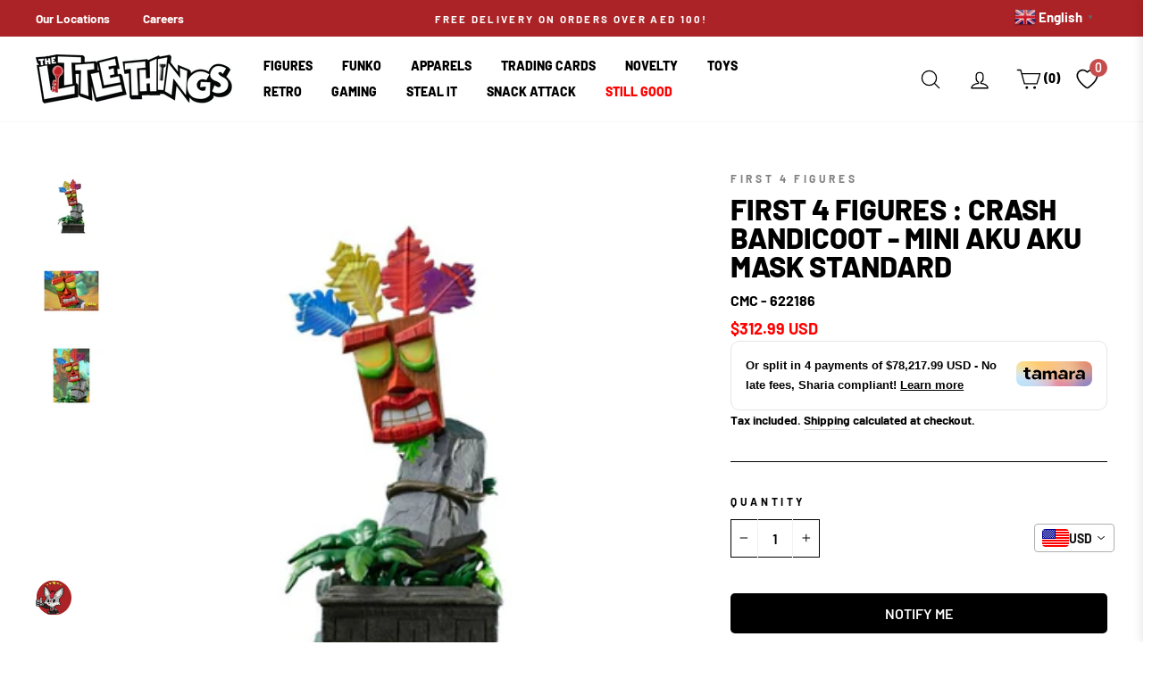

--- FILE ---
content_type: text/html; charset=utf-8
request_url: https://littlethingsme.com/products/first-4-figures-crash-bandicoot-mini-aku-aku-mask-standard
body_size: 75617
content:
<!doctype html>
<html class="no-js" lang="en"  >

  

  
<head>
 
<meta charset="utf-8">
<meta http-equiv="X-UA-Compatible" content="IE=edge,chrome=1">
<meta name="viewport" content="width=device-width,initial-scale=1">
<meta name="theme-color" content="#111111">
<link rel="canonical" href="https://littlethingsme.com/products/first-4-figures-crash-bandicoot-mini-aku-aku-mask-standard"><link rel="shortcut icon" href="//littlethingsme.com/cdn/shop/files/Favicon_32x32.png?v=1738428432" type="image/png" /><title>First 4 Figures : Crash Bandicoot - Mini Aku Aku Mask Standard
&ndash; The Little Things
</title>
<meta name="description" content="First 4 Figures is proud to present the highly anticipated Crash Bandicoot™ – Mini Aku Aku Mask Standard Companion Edition statue     Aku Aku is the deuteragonist of the Crash Bandicoot™ franchise. He serves as the Bandicoot family’s guardian and mentor as they set out on a quest to foil Doctor Neo Cortex’s devious sch"><meta property="og:site_name" content="The Little Things">
  <meta property="og:url" content="https://littlethingsme.com/products/first-4-figures-crash-bandicoot-mini-aku-aku-mask-standard">
  <meta property="og:title" content="First 4 Figures : Crash Bandicoot - Mini Aku Aku Mask Standard">
  <meta property="og:type" content="product">
  <meta property="og:description" content="First 4 Figures is proud to present the highly anticipated Crash Bandicoot™ – Mini Aku Aku Mask Standard Companion Edition statue     Aku Aku is the deuteragonist of the Crash Bandicoot™ franchise. He serves as the Bandicoot family’s guardian and mentor as they set out on a quest to foil Doctor Neo Cortex’s devious sch"><meta property="og:image" content="http://littlethingsme.com/cdn/shop/files/CMC-622186_000_001_1200x1200.jpg?v=1748437766"><meta property="og:image" content="http://littlethingsme.com/cdn/shop/files/CMC-622186_000_002_1200x1200.jpg?v=1748437768"><meta property="og:image" content="http://littlethingsme.com/cdn/shop/files/CMC-622186_000_003_1200x1200.jpg?v=1748437770">
  <meta property="og:image:secure_url" content="https://littlethingsme.com/cdn/shop/files/CMC-622186_000_001_1200x1200.jpg?v=1748437766"><meta property="og:image:secure_url" content="https://littlethingsme.com/cdn/shop/files/CMC-622186_000_002_1200x1200.jpg?v=1748437768"><meta property="og:image:secure_url" content="https://littlethingsme.com/cdn/shop/files/CMC-622186_000_003_1200x1200.jpg?v=1748437770">
  <meta name="twitter:site" content="@">
  <meta name="twitter:card" content="summary_large_image">
  <meta name="twitter:title" content="First 4 Figures : Crash Bandicoot - Mini Aku Aku Mask Standard">
  <meta name="twitter:description" content="First 4 Figures is proud to present the highly anticipated Crash Bandicoot™ – Mini Aku Aku Mask Standard Companion Edition statue     Aku Aku is the deuteragonist of the Crash Bandicoot™ franchise. He serves as the Bandicoot family’s guardian and mentor as they set out on a quest to foil Doctor Neo Cortex’s devious sch">
<script>
  document.documentElement.className = document.documentElement.className.replace('no-js', 'js');

  window.theme = window.theme || {};
  theme.routes = {
    cart: "/cart",
    cartAdd: "/cart/add",
    cartChange: "/cart/change"
  };
  theme.strings = {
    soldOut: "",
    unavailable: "Unavailable",
    stockLabel: "Only [count] items in stock!",
    willNotShipUntil: "Will not ship until [date]",
    willBeInStockAfter: "Will be in stock after [date]",
    waitingForStock: "Inventory on the way",
    savePrice: "Save [saved_amount]",
    cartEmpty: "Your cart is currently empty.",
    cartTermsConfirmation: "You must agree with the terms and conditions of sales to check out"
  };
  theme.settings = {
    dynamicVariantsEnable: true,
    dynamicVariantType: "dropdown",
    cartType: "page",
    moneyFormat: "\u003cspan class=money\u003eDhs. {{amount}}\u003c\/span\u003e",
    saveType: "percent",
    recentlyViewedEnabled: false,
    predictiveSearch: false,
    predictiveSearchType: "product",
    inventoryThreshold: 10,
    quickView: false,
    themeName: 'Impulse',
    themeVersion: "3.2.1",
    currency_img_flag_url: "//littlethingsme.com/cdn/shop/t/113/assets/flag_usd.svg?v=131545666479074708391722229918"
  };

  theme.money_format = "\u003cspan class=money\u003eDhs. {{amount}}\u003c\/span\u003e";
  theme.money_container = 'span.money';
  theme.productData = {};
  var Currency_use = false;
  var shopCurrency = 'AED';
  /* Default currency */
  var defaultCurrency = "AED" || shopCurrency;
  var currency_format = "money_format";
</script>

  <link rel="dns-prefetch" href="https://fonts.shopifycdn.com">
  <link rel="preload" href="//littlethingsme.com/cdn/fonts/barlow/barlow_n8.b626aaae1ccd3d041eadc7b1698cddd6c6e1a1be.woff2" as="font" type="font/woff2" crossorigin="anonymous">
  <link rel="preload" href="//littlethingsme.com/cdn/fonts/barlow/barlow_n7.691d1d11f150e857dcbc1c10ef03d825bc378d81.woff2" as="font" type="font/woff2" crossorigin="anonymous"><style data-shopify>
  :root {
    --typeHeaderPrimary: Barlow;
    --typeHeaderFallback: sans-serif;
    --typeHeaderSize: 38px;
    --typeHeaderWeight: 800;
    --typeHeaderLineHeight: 1;
    --typeHeaderSpacing: 0.0em;

    --typeBasePrimary:Barlow;
    --typeBaseFallback:sans-serif;
    --typeBaseSize: 16px;
    --typeBaseWeight: 700;
    --typeBaseSpacing: 0.0em;
    --typeBaseLineHeight: 1.6;

    --typeCollectionTitle: 18px;

    --iconWeight: 3px;
    --iconLinecaps: round;

    
      --buttonRadius: 0px;
    

    --colorGridOverlayOpacity: 0.1;



  --colorBtnPrimary:#111111;
  --colorBtnPrimaryLight:#2b2b2b;
  --colorBtnPrimaryDim:#040404;
  --colorBtnPrimaryText:#ffffff;
  --colorCartDot:#ff4f33;

  --colorLink:#000000;

  --colorTextBody:#000000;
  --colorPrice:#1c1d1d;
  --colorTextSavings:#ff0000;
  --colorSaleTag:#1c1d1d;
  --colorSaleTagText:#ffffff;

  --colorBody:#ffffff;
  --colorBodyDim:#f2f2f2;

  --colorFooter:#313131;
  --colorFooterText:#ffffff;

  --colorBorder:#000000;

  --colorNav:#ffffff;
  --colorNavText:#000000;
  --colorAnnouncement:#ab2326;
  --colorAnnouncementText:#ffffff;

  --colorHeroText:#ffffff;

  --colorModalBg:#000000;

  --colorImageOverlay:#000000;
  --colorImageOverlayOpacity:0.1;
  --colorImageOverlayTextShadow:0.2;

  --colorSmallImageBg:#ffffff;
  --colorLargeImageBg:#0f0f0f;
  --colorGridOverlay:#000000;
  --colorGridOverlayOpacity:0.1;

  --colorDrawers:#ffffff;
  --colorDrawersDim:#f2f2f2;
  --colorDrawerBorder:#e8e8e1;
  --colorDrawerText:#000000;
  --colorDrawerTextDark:#000000;
  --colorDrawerButton:#000000;
  --colorDrawerButtonText:#ffffff;
  }
}
</style>
<style>
  body .wh_fix {height: auto;}  
  body .image-fit.promo-grid__bg-image.wh_fix {height: inherit;}  
  
</style>
 
  
    <style>

    
@charset "UTF-8";/*!
  Impulse, by Archetype Themes
  http://archetypethemes.co
*/:root{--colorBtnPrimary:#111111;--colorBtnPrimaryLight:#2b2b2b;--colorBtnPrimaryDim:#040404;--colorBtnPrimaryText:#ffffff;--colorCartDot:#ff4f33;--colorLink:#000000;--colorTextBody:#000000;--colorPrice:#1c1d1d;--colorTextSavings:#ff0000;--colorSaleTag:#1c1d1d;--colorSaleTagText:#ffffff;--colorBody:#ffffff;--colorBodyDim:#f2f2f2;--colorFooter:#ffffff;--colorFooterText:#000000;--colorBorder:#000000;--colorNav:#ffffff;--colorNavText:#000000;--colorAnnouncement:#ab2326;--colorAnnouncementText:#ffffff;--colorHeroText:#ffffff;--colorModalBg:#000000;--colorImageOverlay:#000000;--colorImageOverlayOpacity:0.1;--colorImageOverlayTextShadow:0.2;--colorSmallImageBg:#ffffff;--colorLargeImageBg:#0f0f0f;--colorGridOverlay:#000000;--colorGridOverlayOpacity:0.1;--colorDrawers:#ffffff;--colorDrawersDim:#f2f2f2;--colorDrawerBorder:#e8e8e1;--colorDrawerText:#000000;--colorDrawerTextDark:#000000;--colorDrawerButton:#000000;--colorDrawerButtonText:#ffffff}@keyframes spin{0%{transform:rotate(0)}to{transform:rotate(360deg)}}@keyframes loading{0%{width:0}60%{width:100px;margin-left:-50px}to{margin-left:50px;width:0}}@keyframes preloading{0%{width:0;opacity:0}60%{width:100px;margin-left:-50px;opacity:1}to{margin-left:50px;width:0;opacity:1}}@keyframes slideshowBars{0%{width:0%}to{width:100%}}@keyframes grid-product__loading{0%,to{opacity:0}60%{opacity:.2}}@keyframes shine{to{left:-200%}}@keyframes overlay-on{0%{opacity:0}to{opacity:.6}}@keyframes overlay-off{0%{opacity:.6}to{opacity:0}}@keyframes full-overlay-on{0%{opacity:0}to{opacity:1}}@keyframes full-overlay-off{0%{opacity:1}to{opacity:0}}@keyframes modal-open{0%{opacity:0;transform:translateY(30px)}to{opacity:1;transform:translateY(0)}}@keyframes modal-closing{0%{opacity:1;transform:scale(1)}to{opacity:0;transform:scale(.9)}}@keyframes rise-up{0%{opacity:1;transform:translateY(120%)}to{opacity:1;transform:translateY(0)}}@keyframes rise-up-out{0%{opacity:1;transform:translateY(0)}to{opacity:1;transform:translateY(-120%)}}@keyframes fade-in{0%{opacity:0}to{opacity:1}}@keyframes fade-out{0%{opacity:1}to{opacity:0}}@keyframes zoom-fade{0%{opacity:0;transform:scale(1.3)}to{opacity:1;transform:scale(1)}}@keyframes zoom-fade-password{0%{opacity:0;transform:scale(1.4)}5%{opacity:1;transform:scale(1)}to{opacity:1;transform:scale(1.2)}}*,:after,:before,input{box-sizing:border-box}body,html{padding:0;margin:0;background-color:#fff;background-color:var(--colorBody);color:#000;color:var(--colorTextBody)}article,aside,details,figcaption,figure,footer,header,hgroup,main,nav,section,summary{display:block}input[type=number]::-webkit-inner-spin-button,input[type=number]::-webkit-outer-spin-button{height:auto}input[type=search]::-webkit-search-cancel-button,input[type=search]::-webkit-search-decoration{-webkit-appearance:none}.grid:after{content:"";display:table;clear:both}.grid{list-style:none;margin:0 0 0 -22px;padding:0}.grid__item{float:left;padding-left:22px;width:100%;min-height:1px}[dir=rtl] .grid__item{float:right}.grid__item[class*="--push"]{position:relative}.one-half{width:50%}.show{display:block!important}.hide{display:none!important}.text-left{text-align:left!important}.text-right,[dir=rtl] .text-left{text-align:right!important}[dir=rtl] .text-right{text-align:left!important}.text-center{text-align:center!important}@media only screen and (max-width:768px){.grid{margin-left:-17px}.grid__item{padding-left:17px}.small--one-half{width:50%}.grid--uniform .small--five-tenths:nth-of-type(odd),.grid--uniform .small--four-eighths:nth-of-type(odd),.grid--uniform .small--four-twelfths:nth-of-type(3n+1),.grid--uniform .small--one-eighth:nth-of-type(8n+1),.grid--uniform .small--one-fifth:nth-of-type(5n+1),.grid--uniform .small--one-half:nth-of-type(odd),.grid--uniform .small--one-quarter:nth-of-type(4n+1),.grid--uniform .small--one-sixth:nth-of-type(6n+1),.grid--uniform .small--one-third:nth-of-type(3n+1),.grid--uniform .small--one-twelfth:nth-of-type(12n+1),.grid--uniform .small--six-twelfths:nth-of-type(odd),.grid--uniform .small--three-sixths:nth-of-type(odd),.grid--uniform .small--three-twelfths:nth-of-type(4n+1),.grid--uniform .small--two-eighths:nth-of-type(4n+1),.grid--uniform .small--two-sixths:nth-of-type(3n+1),.grid--uniform .small--two-twelfths:nth-of-type(6n+1){clear:both}.small--hide{display:none!important}.small--text-center{text-align:center!important}}@media only screen and (max-width:959px){.medium-down--hide{display:none!important}}@media only screen and (min-width:960px){.md__show{display:none!important}}@media only screen and (min-width:769px){.medium-up--one-fifth{width:20%}.medium-up--two-fifths{width:40%}.medium-up--three-fifths{width:60%}.grid--uniform .medium-up--five-tenths:nth-of-type(odd),.grid--uniform .medium-up--four-eighths:nth-of-type(odd),.grid--uniform .medium-up--four-twelfths:nth-of-type(3n+1),.grid--uniform .medium-up--one-eighth:nth-of-type(8n+1),.grid--uniform .medium-up--one-fifth:nth-of-type(5n+1),.grid--uniform .medium-up--one-half:nth-of-type(odd),.grid--uniform .medium-up--one-quarter:nth-of-type(4n+1),.grid--uniform .medium-up--one-sixth:nth-of-type(6n+1),.grid--uniform .medium-up--one-third:nth-of-type(3n+1),.grid--uniform .medium-up--one-twelfth:nth-of-type(12n+1),.grid--uniform .medium-up--six-twelfths:nth-of-type(odd),.grid--uniform .medium-up--three-sixths:nth-of-type(odd),.grid--uniform .medium-up--three-twelfths:nth-of-type(4n+1),.grid--uniform .medium-up--two-eighths:nth-of-type(4n+1),.grid--uniform .medium-up--two-sixths:nth-of-type(3n+1),.grid--uniform .medium-up--two-twelfths:nth-of-type(6n+1){clear:both}.medium-up--hide{display:none!important}}html:not(.tab-outline) :focus{outline:0}.display-table{display:table;table-layout:fixed;width:100%}.visually-hidden{clip:rect(0,0,0,0);overflow:hidden;position:absolute;height:1px;width:1px}.visually-invisible{opacity:0!important}.skip-link:focus{clip:auto;width:auto;height:auto;margin:0;color:#000;color:var(--colorTextBody);background-color:#fff;background-color:var(--colorBody);padding:10px;opacity:1;z-index:10000;transition:none}html{touch-action:manipulation}.page-width{max-width:1500px;margin:0 auto}.page-full,.page-width{padding:0 17px}@media only screen and (min-width:769px){.page-full,.page-width{padding:0 40px}}@media only screen and (max-width:768px){.page-width--flush-small{padding:0}}.page-content,.shopify-policy__container{padding-top:40px;padding-bottom:40px}.main-content{display:block;min-height:300px}.hr--large,.hr--medium,.hr--small,hr{height:1px;border:0;border-top:1px solid #000;border-top-color:var(--colorBorder)}.hr--medium{margin:25px auto}.faux-select,body,button,input,select,textarea{font-family:var(--typeBasePrimary),var(--typeBaseFallback);font-size:calc(var(--typeBaseSize)*.85);letter-spacing:var(--typeBaseSpacing);line-height:var(--typeBaseLineHeight);-webkit-font-smoothing:antialiased;-webkit-text-size-adjust:100%;text-rendering:optimizeSpeed}@media only screen and (min-width:769px){.page-content,.shopify-policy__container{padding-top:75px;padding-bottom:75px}.main-content{min-height:700px}.hr--medium{margin:35px auto}.faux-select,body,button,input,select,textarea{font-size:var(--typeBaseSize)}}body{font-weight:var(--typeBaseWeight)}p{margin:0 0 15px}b,strong{font-weight:700}small{font-size:.85em;display:block}.label,label:not(.variant__button-label){text-transform:uppercase;letter-spacing:.3em;font-size:.75em}label{display:block;margin-bottom:10px}.h1,.h2,.h3,.h4,.h5,.h6,h1,h2,h3,h4,h5,h6{display:block;margin:0 0 7.5px}.h1 a,.h2 a,.h3 a,.h4 a,.h5 a,.h6 a,h1 a,h2 a,h3 a,h4 a,h5 a,h6 a{text-decoration:none;font-weight:inherit}.h1,.h2,.h3,h1,h2,h3{font-family:var(--typeHeaderPrimary),var(--typeHeaderFallback);font-weight:var(--typeHeaderWeight);letter-spacing:var(--typeHeaderSpacing);line-height:var(--typeHeaderLineHeight);font-family:var(--typeHeaderPrimary),var(--typeHeaderFallback)}[data-type_header_capitalize=true] .h1,[data-type_header_capitalize=true] .h2,[data-type_header_capitalize=true] .h3,[data-type_header_capitalize=true] h1,[data-type_header_capitalize=true] h2,[data-type_header_capitalize=true] h3{text-transform:uppercase}.h1,h1{font-size:calc(var(--typeHeaderSize)*.85)}.h2,h2{font-size:calc(var(--typeHeaderSize)*.73)}@media screen and (max-width:640px){.h2.product-single__title{font-size:calc(var(--typeHeaderSize)*.55)}}.h3,h3{font-size:calc(var(--typeHeaderSize)*.67)}@media only screen and (min-width:769px){.h1,.h2,.h3,.h4,.h5,.h6,h1,h2,h3,h4,h5,h6{margin:0 0 15px}.h1,h1{font-size:var(--typeHeaderSize)}.h2,h2{font-size:calc(var(--typeHeaderSize)*.85)}.h3,h3{font-size:calc(var(--typeHeaderSize)*.7)}}.h4,h4{text-transform:uppercase;letter-spacing:.3em;font-size:.75em}.h5,.h6,h5,h6{text-transform:uppercase;letter-spacing:.3em;font-size:.75em;margin-bottom:10px}@media only screen and (max-width:768px){.h5,.h6,h5,h6{margin-bottom:5px}}ol,ul{margin:0 0 15px 30px;padding:0;text-rendering:optimizeLegibility}ol ol,ol ul,ul ol,ul ul{margin:4px 0 5px 20px}li{margin-bottom:.25em}.no-bullets{list-style:none;margin-left:0}.inline-list{padding:0;margin:0}.inline-list li{display:inline-block;margin-bottom:0;vertical-align:middle;list-style-type:none}.table-wrapper{max-width:100%;overflow:auto;-webkit-overflow-scrolling:touch}.text-link,a{color:#000;color:var(--colorTextBody);text-decoration:none;background:0 0}.text-link:hover,a:hover{color:#000;color:var(--colorTextBody)}.text-link{display:inline;border:0;background:0 0;padding:0;margin:0}button[disabled],html input[disabled]{cursor:default}.btn,.product-reviews .spr-button,.product-reviews .spr-summary-actions a,.rte .btn,.shopify-payment-button .shopify-payment-button__button--unbranded{line-height:1.42;text-decoration:none;text-align:center;white-space:normal;font-size:calc(var(--typeBaseSize) - 4px);font-size:max(calc(var(--typeBaseSize) - 4px),13px);font-weight:700;text-transform:uppercase;letter-spacing:.3em;display:inline-block;padding:11px 20px;margin:0;width:auto;min-width:90px;vertical-align:middle;cursor:pointer;border:1px solid transparent;-webkit-user-select:none;-ms-user-select:none;user-select:none;-webkit-appearance:none;-moz-appearance:none;border-radius:var(--buttonRadius);color:#fff;color:var(--colorBtnPrimaryText);background:#111;background:var(--colorBtnPrimary)}@media only screen and (max-width:768px){.btn,.product-reviews .spr-button,.product-reviews .spr-summary-actions a,.rte .btn,.shopify-payment-button .shopify-payment-button__button--unbranded{padding:9px 17px;font-size:calc(var(--typeBaseSize) - 6px);font-size:max(calc(var(--typeBaseSize) - 6px),11px)}}.btn:hover,.product-reviews .spr-button:hover,.product-reviews .spr-summary-actions a:hover,.rte .btn:hover,.shopify-payment-button .shopify-payment-button__button--unbranded:hover{color:#fff;color:var(--colorBtnPrimaryText);background-color:#111;background-color:var(--colorBtnPrimary)}
  .btn.disabled,.btn[disabled],.product-reviews .spr-button.disabled,.product-reviews .spr-button[disabled],.product-reviews .spr-summary-actions a.disabled,.product-reviews .spr-summary-actions a[disabled],.rte .btn.disabled,.rte .btn[disabled],.shopify-payment-button .shopify-payment-button__button--unbranded.disabled,.shopify-payment-button .shopify-payment-button__button--unbranded[disabled]{cursor:default;color:#b6b6b6;background-color:#f6f6f6}.btn.disabled:hover,.btn[disabled]:hover,.product-reviews .spr-button.disabled:hover,.product-reviews .spr-button[disabled]:hover,.product-reviews .spr-summary-actions a.disabled:hover,.product-reviews .spr-summary-actions a[disabled]:hover,.rte .btn.disabled:hover,.rte .btn[disabled]:hover,.shopify-payment-button .shopify-payment-button__button--unbranded.disabled:hover,.shopify-payment-button .shopify-payment-button__button--unbranded[disabled]:hover{color:#b6b6b6;background-color:#f6f6f6}[data-button_style=angled] .btn.disabled:after,[data-button_style=angled] .btn.disabled:before,[data-button_style=angled] .btn[disabled]:after,[data-button_style=angled] .btn[disabled]:before,[data-button_style=angled] .product-reviews .spr-button.disabled:after,[data-button_style=angled] .product-reviews .spr-button.disabled:before,[data-button_style=angled] .product-reviews .spr-button[disabled]:after,[data-button_style=angled] .product-reviews .spr-button[disabled]:before,[data-button_style=angled] .product-reviews .spr-summary-actions a.disabled:after,[data-button_style=angled] .product-reviews .spr-summary-actions a.disabled:before,[data-button_style=angled] .product-reviews .spr-summary-actions a[disabled]:after,[data-button_style=angled] .product-reviews .spr-summary-actions a[disabled]:before,[data-button_style=angled] .rte .btn.disabled:after,[data-button_style=angled] .rte .btn.disabled:before,[data-button_style=angled] .rte .btn[disabled]:after,[data-button_style=angled] .rte .btn[disabled]:before,[data-button_style=angled] .shopify-payment-button .shopify-payment-button__button--unbranded.disabled:after,[data-button_style=angled] .shopify-payment-button .shopify-payment-button__button--unbranded.disabled:before,[data-button_style=angled] .shopify-payment-button .shopify-payment-button__button--unbranded[disabled]:after,[data-button_style=angled] .shopify-payment-button .shopify-payment-button__button--unbranded[disabled]:before{background-color:#f6f6f6;border-top:1px solid #b6b6b6;border-bottom:1px solid #b6b6b6}[data-button_style=angled] .btn,[data-button_style=angled] .product-reviews .spr-button,[data-button_style=angled] .product-reviews .spr-summary-actions a,[data-button_style=angled] .rte .btn,[data-button_style=angled] .shopify-payment-button .shopify-payment-button__button--unbranded{position:relative;border:0;margin-left:10px;margin-right:10px}[data-button_style=angled] .btn:after,[data-button_style=angled] .btn:before,[data-button_style=angled] .product-reviews .spr-button:after,[data-button_style=angled] .product-reviews .spr-button:before,[data-button_style=angled] .product-reviews .spr-summary-actions a:after,[data-button_style=angled] .product-reviews .spr-summary-actions a:before,[data-button_style=angled] .rte .btn:after,[data-button_style=angled] .rte .btn:before,[data-button_style=angled] .shopify-payment-button .shopify-payment-button__button--unbranded:after,[data-button_style=angled] .shopify-payment-button .shopify-payment-button__button--unbranded:before{content:"";position:absolute;top:0;bottom:0;width:20px;transform:skewX(-12deg);background-color:inherit}[data-button_style=angled] .btn:before,[data-button_style=angled] .product-reviews .spr-button:before,[data-button_style=angled] .product-reviews .spr-summary-actions a:before,[data-button_style=angled] .rte .btn:before,[data-button_style=angled] .shopify-payment-button .shopify-payment-button__button--unbranded:before{left:-6px}[data-button_style=angled] .btn:after,[data-button_style=angled] .product-reviews .spr-button:after,[data-button_style=angled] .product-reviews .spr-summary-actions a:after,[data-button_style=angled] .rte .btn:after,[data-button_style=angled] .shopify-payment-button .shopify-payment-button__button--unbranded:after{right:-6px}[data-button_style=square] .btn:not(.btn--secondary):not(.btn--tertiary):not(.btn--inverse):not(.btn--body):not(.btn--static),[data-button_style=square] .product-reviews .spr-button:not(.btn--secondary):not(.btn--tertiary):not(.btn--inverse):not(.btn--body):not(.btn--static),[data-button_style=square] .product-reviews .spr-summary-actions a:not(.btn--secondary):not(.btn--tertiary):not(.btn--inverse):not(.btn--body):not(.btn--static),[data-button_style=square] .rte .btn:not(.btn--secondary):not(.btn--tertiary):not(.btn--inverse):not(.btn--body):not(.btn--static),[data-button_style=square] .shopify-payment-button .shopify-payment-button__button--unbranded:not(.btn--secondary):not(.btn--tertiary):not(.btn--inverse):not(.btn--body):not(.btn--static),[data-button_style^=round] .btn:not(.btn--secondary):not(.btn--tertiary):not(.btn--inverse):not(.btn--body):not(.btn--static),[data-button_style^=round] .product-reviews .spr-button:not(.btn--secondary):not(.btn--tertiary):not(.btn--inverse):not(.btn--body):not(.btn--static),[data-button_style^=round] .product-reviews .spr-summary-actions a:not(.btn--secondary):not(.btn--tertiary):not(.btn--inverse):not(.btn--body):not(.btn--static),[data-button_style^=round] .rte .btn:not(.btn--secondary):not(.btn--tertiary):not(.btn--inverse):not(.btn--body):not(.btn--static),[data-button_style^=round] .shopify-payment-button .shopify-payment-button__button--unbranded:not(.btn--secondary):not(.btn--tertiary):not(.btn--inverse):not(.btn--body):not(.btn--static){position:relative;overflow:hidden;transition:background .2s}[data-button_style=square] .btn:not(.btn--secondary):not(.btn--tertiary):not(.btn--inverse):not(.btn--body):not(.btn--static):after,[data-button_style=square] .product-reviews .spr-button:not(.btn--secondary):not(.btn--tertiary):not(.btn--inverse):not(.btn--body):not(.btn--static):after,[data-button_style=square] .product-reviews .spr-summary-actions a:not(.btn--secondary):not(.btn--tertiary):not(.btn--inverse):not(.btn--body):not(.btn--static):after,[data-button_style=square] .rte .btn:not(.btn--secondary):not(.btn--tertiary):not(.btn--inverse):not(.btn--body):not(.btn--static):after,[data-button_style=square] .shopify-payment-button .shopify-payment-button__button--unbranded:not(.btn--secondary):not(.btn--tertiary):not(.btn--inverse):not(.btn--body):not(.btn--static):after,[data-button_style^=round] .btn:not(.btn--secondary):not(.btn--tertiary):not(.btn--inverse):not(.btn--body):not(.btn--static):after,[data-button_style^=round] .product-reviews .spr-button:not(.btn--secondary):not(.btn--tertiary):not(.btn--inverse):not(.btn--body):not(.btn--static):after,[data-button_style^=round] .product-reviews .spr-summary-actions a:not(.btn--secondary):not(.btn--tertiary):not(.btn--inverse):not(.btn--body):not(.btn--static):after,[data-button_style^=round] .rte .btn:not(.btn--secondary):not(.btn--tertiary):not(.btn--inverse):not(.btn--body):not(.btn--static):after,[data-button_style^=round] .shopify-payment-button .shopify-payment-button__button--unbranded:not(.btn--secondary):not(.btn--tertiary):not(.btn--inverse):not(.btn--body):not(.btn--static):after{content:"";position:absolute;top:0;left:150%;width:200%;height:100%;transform:skewX(-20deg);background-image:linear-gradient(90deg,transparent,hsla(0,0%,100%,.25),transparent)}[data-button_style=square] .btn:not(.btn--secondary):not(.btn--tertiary):not(.btn--inverse):not(.btn--body):not(.btn--static):hover:after,[data-button_style=square] .product-reviews .spr-button:not(.btn--secondary):not(.btn--tertiary):not(.btn--inverse):not(.btn--body):not(.btn--static):hover:after,[data-button_style=square] .product-reviews .spr-summary-actions a:not(.btn--secondary):not(.btn--tertiary):not(.btn--inverse):not(.btn--body):not(.btn--static):hover:after,[data-button_style=square] .rte .btn:not(.btn--secondary):not(.btn--tertiary):not(.btn--inverse):not(.btn--body):not(.btn--static):hover:after,[data-button_style=square] .shopify-payment-button .shopify-payment-button__button--unbranded:not(.btn--secondary):not(.btn--tertiary):not(.btn--inverse):not(.btn--body):not(.btn--static):hover:after,[data-button_style^=round] .btn:not(.btn--secondary):not(.btn--tertiary):not(.btn--inverse):not(.btn--body):not(.btn--static):hover:after,[data-button_style^=round] .product-reviews .spr-button:not(.btn--secondary):not(.btn--tertiary):not(.btn--inverse):not(.btn--body):not(.btn--static):hover:after,[data-button_style^=round] .product-reviews .spr-summary-actions a:not(.btn--secondary):not(.btn--tertiary):not(.btn--inverse):not(.btn--body):not(.btn--static):hover:after,[data-button_style^=round] .rte .btn:not(.btn--secondary):not(.btn--tertiary):not(.btn--inverse):not(.btn--body):not(.btn--static):hover:after,[data-button_style^=round] .shopify-payment-button .shopify-payment-button__button--unbranded:not(.btn--secondary):not(.btn--tertiary):not(.btn--inverse):not(.btn--body):not(.btn--static):hover:after{animation:.75s cubic-bezier(.01,.56,1,1) shine}[data-button_style=square] .btn:not(.btn--secondary):not(.btn--tertiary):not(.btn--inverse):not(.btn--body):not(.btn--static):hover,[data-button_style=square] .product-reviews .spr-button:not(.btn--secondary):not(.btn--tertiary):not(.btn--inverse):not(.btn--body):not(.btn--static):hover,[data-button_style=square] .product-reviews .spr-summary-actions a:not(.btn--secondary):not(.btn--tertiary):not(.btn--inverse):not(.btn--body):not(.btn--static):hover,[data-button_style=square] .rte .btn:not(.btn--secondary):not(.btn--tertiary):not(.btn--inverse):not(.btn--body):not(.btn--static):hover,[data-button_style=square] .shopify-payment-button .shopify-payment-button__button--unbranded:not(.btn--secondary):not(.btn--tertiary):not(.btn--inverse):not(.btn--body):not(.btn--static):hover,[data-button_style^=round] .btn:not(.btn--secondary):not(.btn--tertiary):not(.btn--inverse):not(.btn--body):not(.btn--static):hover,[data-button_style^=round] .product-reviews .spr-button:not(.btn--secondary):not(.btn--tertiary):not(.btn--inverse):not(.btn--body):not(.btn--static):hover,[data-button_style^=round] .product-reviews .spr-summary-actions a:not(.btn--secondary):not(.btn--tertiary):not(.btn--inverse):not(.btn--body):not(.btn--static):hover,[data-button_style^=round] .rte .btn:not(.btn--secondary):not(.btn--tertiary):not(.btn--inverse):not(.btn--body):not(.btn--static):hover,[data-button_style^=round] .shopify-payment-button .shopify-payment-button__button--unbranded:not(.btn--secondary):not(.btn--tertiary):not(.btn--inverse):not(.btn--body):not(.btn--static):hover{background:#2b2b2b;background:var(--colorBtnPrimaryLight);transition-delay:.25s}[data-button_style=square] .btn:not(.btn--secondary):not(.btn--tertiary):not(.btn--inverse):not(.btn--body):not(.btn--static):active,[data-button_style=square] .product-reviews .spr-button:not(.btn--secondary):not(.btn--tertiary):not(.btn--inverse):not(.btn--body):not(.btn--static):active,[data-button_style=square] .product-reviews .spr-summary-actions a:not(.btn--secondary):not(.btn--tertiary):not(.btn--inverse):not(.btn--body):not(.btn--static):active,[data-button_style=square] .rte .btn:not(.btn--secondary):not(.btn--tertiary):not(.btn--inverse):not(.btn--body):not(.btn--static):active,[data-button_style=square] .shopify-payment-button .shopify-payment-button__button--unbranded:not(.btn--secondary):not(.btn--tertiary):not(.btn--inverse):not(.btn--body):not(.btn--static):active,[data-button_style^=round] .btn:not(.btn--secondary):not(.btn--tertiary):not(.btn--inverse):not(.btn--body):not(.btn--static):active,[data-button_style^=round] .product-reviews .spr-button:not(.btn--secondary):not(.btn--tertiary):not(.btn--inverse):not(.btn--body):not(.btn--static):active,[data-button_style^=round] .product-reviews .spr-summary-actions a:not(.btn--secondary):not(.btn--tertiary):not(.btn--inverse):not(.btn--body):not(.btn--static):active,[data-button_style^=round] .rte .btn:not(.btn--secondary):not(.btn--tertiary):not(.btn--inverse):not(.btn--body):not(.btn--static):active,[data-button_style^=round] .shopify-payment-button .shopify-payment-button__button--unbranded:not(.btn--secondary):not(.btn--tertiary):not(.btn--inverse):not(.btn--body):not(.btn--static):active{background:#111;background:var(--colorBtnPrimary);transition-delay:0s}.shopify-payment-button .shopify-payment-button__button--unbranded:hover:not([disabled]){color:#fff;color:var(--colorBtnPrimaryText);background-color:#111;background-color:var(--colorBtnPrimary)}.btn--body,.btn--body:active,.btn--body:hover{border:1px solid #000;border-color:var(--colorBorder);background-color:#fff;background-color:var(--colorBody);color:#000;color:var(--colorTextBody)}.btn--circle{padding:10px;border-radius:50%;min-width:0;line-height:1}.btn--circle .icon{width:20px;height:20px}.btn--circle:after,.btn--circle:before{content:none;background:0 0;width:auto}.btn--circle.btn--large .icon{width:30px;height:30px}.btn--circle.btn--large{padding:15px}.btn--large{padding:15px 20px}.btn--full{width:100%;padding:13px 20px;transition:none}[data-button_style=angled] .btn--full{max-width:94%}.collapsible-trigger-btn{text-align:left;text-transform:uppercase;letter-spacing:.3em;font-size:.75em;display:block;width:100%;padding:17.14286px 0}[data-center-text=true] .collapsible-trigger-btn{text-align:center}@media only screen and (max-width:768px){.collapsible-trigger-btn{padding:15px 0}}img{border:0}svg:not(:root){overflow:hidden}iframe,img{max-width:100%}img[data-sizes=auto]{display:block;width:100%}.lazyload{opacity:0}.no-js .lazyload{display:none}.lazyloaded{opacity:1;transition:opacity .4s}div[data-section-type=collection-template] .lazyloaded{opacity:1!important;transition:none!important;animation:none!important}.video-wrapper{position:relative;overflow:hidden;max-width:100%;padding-bottom:56.25%;height:auto}.video-wrapper--modal{width:1000px}form{margin:0}.inline{display:inline}button,input,textarea{-webkit-appearance:none;-moz-appearance:none}button{overflow:visible;background:0 0;border:none;display:inline-block}button,input[type=submit]{cursor:pointer}input,select,textarea{border:1px solid #000;border-color:var(--colorBorder);max-width:100%;padding:8px 10px;border-radius:0}input.disabled,input[disabled],select.disabled,select[disabled],textarea.disabled,textarea[disabled]{cursor:default}textarea{min-height:100px}input[type=checkbox],input[type=radio]{margin:0 10px 0 0;padding:0;width:auto}input[type=checkbox]{-webkit-appearance:checkbox;-moz-appearance:checkbox}input[type=radio]{-webkit-appearance:radio;-moz-appearance:radio}input[type=image]{padding-left:0;padding-right:0}.faux-select,select{-webkit-appearance:none;-moz-appearance:none;appearance:none;background-image:url(//cdn.shopify.com/s/files/1/0488/4476/7390/t/7/assets/ico-select.svg);background-repeat:no-repeat;background-position:right 10px center;background-color:transparent;background-size:11px;padding-right:28px;text-indent:.01px;text-overflow:"";cursor:pointer;color:inherit}
    [dir=rtl] .faux-select,[dir=rtl] select{background-position:left 10px center;padding-right:10px;padding-left:28px}option{color:#000;background-color:#fff}option[disabled]{color:#ccc}select::-ms-expand{display:none}.hidden-label{clip:rect(0,0,0,0);overflow:hidden;position:absolute;height:1px;width:1px}label[for]{cursor:pointer}input.error,textarea.error{border-color:#d02e2e;background-color:#fff6f6;color:#d02e2e}label.error{color:#d02e2e}.selector-wrapper label{margin-right:10px}.selector-wrapper+.selector-wrapper{margin-top:15px}.input-group-field{flex:1 1 auto;margin:0;min-width:0}.icon{display:inline-block;width:20px;height:20px;vertical-align:middle;fill:currentColor}.site-footer .payment-icons .icon{width:40px;height:40px}svg.icon:not(.icon--full-color) circle,svg.icon:not(.icon--full-color) ellipse,svg.icon:not(.icon--full-color) g,svg.icon:not(.icon--full-color) line,svg.icon:not(.icon--full-color) path,svg.icon:not(.icon--full-color) polygon,svg.icon:not(.icon--full-color) polyline,svg.icon:not(.icon--full-color) rect,symbol.icon:not(.icon--full-color) circle,symbol.icon:not(.icon--full-color) ellipse,symbol.icon:not(.icon--full-color) g,symbol.icon:not(.icon--full-color) line,symbol.icon:not(.icon--full-color) path,symbol.icon:not(.icon--full-color) polygon,symbol.icon:not(.icon--full-color) polyline,symbol.icon:not(.icon--full-color) rect{fill:inherit;stroke:inherit}.icon-bag circle,.icon-bag ellipse,.icon-bag g,.icon-bag line,.icon-bag path,.icon-bag polygon,.icon-bag polyline,.icon-bag rect,.icon-cart circle,.icon-cart ellipse,.icon-cart g,.icon-cart line,.icon-cart path,.icon-cart polygon,.icon-cart polyline,.icon-cart rect,.icon-chevron-down circle,.icon-chevron-down ellipse,.icon-chevron-down g,.icon-chevron-down line,.icon-chevron-down path,.icon-chevron-down polygon,.icon-chevron-down polyline,.icon-chevron-down rect,.icon-close circle,.icon-close ellipse,.icon-close g,.icon-close line,.icon-close path,.icon-close polygon,.icon-close polyline,.icon-close rect,.icon-email circle,.icon-email ellipse,.icon-email g,.icon-email line,.icon-email path,.icon-email polygon,.icon-email polyline,.icon-email rect,.icon-filter circle,.icon-filter ellipse,.icon-filter g,.icon-filter line,.icon-filter path,.icon-filter polygon,.icon-filter polyline,.icon-filter rect,.icon-hamburger circle,.icon-hamburger ellipse,.icon-hamburger g,.icon-hamburger line,.icon-hamburger path,.icon-hamburger polygon,.icon-hamburger polyline,.icon-hamburger rect,.icon-search circle,.icon-search ellipse,.icon-search g,.icon-search line,.icon-search path,.icon-search polygon,.icon-search polyline,.icon-search rect,.icon-user circle,.icon-user ellipse,.icon-user g,.icon-user line,.icon-user path,.icon-user polygon,.icon-user polyline,.icon-user rect{fill:none!important;stroke-width:var(--iconWeight);stroke:currentColor!important;stroke-linecap:var(--iconLinecaps);stroke-linejoin:var(--iconLinecaps)}.icon__fallback-text{clip:rect(0,0,0,0);overflow:hidden;position:absolute;height:1px;width:1px}.drawer{display:none;position:fixed;overflow:hidden;-webkit-overflow-scrolling:touch;top:0;bottom:0;max-width:95%;z-index:30;color:#000;color:var(--colorDrawerText);background-color:#fff;background-color:var(--colorDrawers);box-shadow:0 0 150px rgba(0,0,0,.1);transition:transform .25s cubic-bezier(.165,.84,.44,1)}@media screen and (max-height:400px){.drawer{overflow:scroll}.drawer .drawer__contents{height:auto}}.drawer a:not(.btn),.drawer a:not(.btn):hover{color:#000;color:var(--colorDrawerText)}.drawer input,.drawer textarea{border-color:#e8e8e1;border-color:var(--colorDrawerBorder)}.drawer .btn{background-color:#000;background-color:var(--colorDrawerButton);color:#fff;color:var(--colorDrawerButtonText)}.drawer--left{width:300px;left:-300px}[dir=rtl] .drawer--left{width:300px;left:auto;right:-300px}.drawer--right{width:300px;right:-300px}[dir=rtl] .drawer--right{right:auto;left:-300px}#NavDrawer .drawer__fixed-header,.drawer__fixed-header,.drawer__footer,.drawer__header,.drawer__scrollable{padding-left:15px;padding-right:15px}@media only screen and (min-width:769px){.drawer--right{width:400px;right:-400px}[dir=rtl] .drawer--right{right:auto;left:-400px}.drawer__fixed-header,.drawer__footer,.drawer__header,.drawer__scrollable{padding-left:30px;padding-right:30px}.drawer__fixed-header,.drawer__header{height:70px}}.drawer__header{display:table;height:70px;width:100%;padding:11.53846px 0;margin-bottom:0;border-bottom:1px solid;border-bottom-color:var(--colorDrawerBorder)}@media screen and (max-width:768px){.drawer__header{cursor:pointer}#CartDrawer .drawer__header,#FilterDrawer .drawer__header{cursor:pointer;display:flex;justify-content:center;padding:18px 20px;letter-spacing:2px;text-transform:uppercase;position:relative;text-align:center;border-bottom:1px solid #e5e5e5;background:#000;color:#fff}}.dm_lvl_1 .drawer__header{display:flex;justify-content:space-between}.drawer_search_box{position:relative}.drawer_search_box input{position:absolute;top:0;left:0;width:100%;height:100%;opacity:0}.drawer__fixed-header{height:70px;overflow:visible}#NavDrawer .drawer__fixed-header{border-bottom:1px solid #e8e8e1}.drawer__close,.drawer__title{display:table-cell;vertical-align:middle}.drawer__title{width:100%}@media only screen and (max-width:768px){#CartDrawer .drawer__fixed-header,#FilterDrawer .drawer__fixed-header{padding:0;height:auto}#CartDrawer .drawer__title,#FilterDrawer .drawer__title{margin:0;font-family:inherit;font-size:inherit!important;letter-spacing:2px;padding:0}#CartDrawer .drawer__header,#FilterDrawer .drawer__header{cursor:pointer;display:flex;justify-content:center;padding:18px 20px;letter-spacing:2px;text-transform:uppercase;position:relative;text-align:center;border-bottom:1px solid #e5e5e5;background:#000;color:#fff;height:auto}#CartDrawer .drawer__close-button.js-drawer-close{position:absolute;top:0;left:0}[dir=rtl] #CartDrawer .drawer__close-button.js-drawer-close{left:auto;right:0}.drawer__title{padding-left:15px}}.drawer__close{width:1%;text-align:center}.dm_lvl_1 .drawer__close{width:38px}.drawer__close-button{position:relative;height:100%;padding:0 15px;color:inherit}.dm_lvl_1 .drawer__close-button{padding:0 5px}.drawer__close-button:active{background-color:#f2f2f2;background-color:var(--colorDrawersDim)}.drawer__close-button .icon{height:31px;width:31px}@media only screen and (min-width:769px){.drawer__close-button{right:-30px}[dir=rtl] .drawer__close-button{right:auto;left:-30px}#NavDrawer .drawer__close-button{right:0;left:0}}.drawer__contents{height:100%;display:flex;flex-direction:column}.drawer__inner,.drawer__scrollable{flex:1 1 auto;display:flex;flex-direction:column;overflow-y:hidden}.drawer__inner.dm{overflow-y:visible}.drawer__scrollable{padding-top:15px;overflow:hidden;overflow-y:auto;-webkit-overflow-scrolling:touch}.drawer__inner.is-loading .drawer__scrollable{transition:opacity .3s .7s;opacity:.4}.animation-delay-6{animation-delay:.36s}.animation-delay-3{animation-delay:.18s}.appear-delay-4{transition:transform 1s cubic-bezier(.165,.84,.44,1) .34s,opacity 1s cubic-bezier(.165,.84,.44,1) .44s}.appear-delay-3{transition:transform 1s cubic-bezier(.165,.84,.44,1) .28s,opacity 1s cubic-bezier(.165,.84,.44,1) .38s}.appear-delay-2{transition:transform 1s cubic-bezier(.165,.84,.44,1) .22s,opacity 1s cubic-bezier(.165,.84,.44,1) .32s}.appear-delay-1{transition:transform 1s cubic-bezier(.165,.84,.44,1) .1s,opacity 1s cubic-bezier(.165,.84,.44,1) .2s}.image-wrap{background:#fff;background:var(--colorSmallImageBg);overflow:hidden;position:relative}.image-wrap img:not([role=presentation]){display:block}.image-wrap svg{opacity:1!important}.no-js .image-wrap img:not([role=presentation]).lazyload{display:none}.image-wrap .animate-me,.image-wrap img:not([role=presentation]),.image-wrap svg{opacity:0}.no-js .image-wrap .animate-me,.no-js .image-wrap img:not([role=presentation]),.no-js .image-wrap svg{opacity:1}.aos-animate .image-wrap .animate-me,.aos-animate .image-wrap .lazyloaded:not([role=presentation]),.aos-animate .image-wrap svg{animation:1s cubic-bezier(.26,.54,.32,1) forwards fade-in}.loading:after,.loading:before{content:"";position:absolute;width:100px;height:5px;background:#fff;background:var(--colorBody);left:50%;top:50%;margin:-3px 0 0 -50px;z-index:4;opacity:0}.no-js .loading:after,.no-js .loading:before{display:none}.loading:before{background:#000;background:var(--colorTextBody);animation:.5s forwards fade-in}.loading:after{animation:.5s .3s infinite preloading}.appear-animation{opacity:0;transform:translateY(60px)}.product-reviews #shopify-product-reviews{margin:0}.site-footer{padding-bottom:30px;background-color:#fff;background-color:var(--colorFooter);color:#000;color:var(--colorFooterText)}@media only screen and (max-width:950px){[dir=rtl] .site-footer .page-width .grid{display:flex;flex-wrap:wrap}}.site-footer .footer__collapsible{font-size:calc(var(--typeBaseSize)*.85)}@media only screen and (min-width:769px){.site-footer{padding-top:60px;padding-bottom:60px}.site-footer input,.site-footer select,.site-footer textarea{font-size:calc(var(--typeBaseSize)*.85)}}@media only screen and (max-width:768px){[data-center-text=true] .site-footer{text-align:center}.site-footer{overflow:hidden;padding-bottom:0}.site-footer .grid__item{padding-bottom:5px}.site-footer .grid__item:after{content:"";border-bottom:1px solid #000;border-bottom-color:var(--colorFooterText);opacity:.12;display:block}.site-footer .grid__item:first-child{padding-top:7.5px}.site-footer .grid__item:last-child:after{display:none}[data-center-text=true] .footer__title{text-align:center}}.site-footer a{color:#000;color:var(--colorFooterText)}.footer__small-text{font-size:max(calc(var(--typeBaseSize)*.7),12px);padding:7.5px 0;margin:0}ul+.footer__small-text{padding-top:15px}.footer__clear{clear:both;height:30px}.footer__section{margin-bottom:15px}.footer__title{color:#000;color:var(--colorFooterText)}@media only screen and (min-width:769px){.footer__section{margin-top:30px;margin-bottom:0}.footer__item-padding{padding-right:60px}[dir=rtl] .footer__item-padding{padding-right:0;padding-left:60px}.footer__title{margin-bottom:20px;font-weight:700;letter-spacing:.1em}.site-footer__linklist a{opacity:.65;transition:.3s}.site-footer__linklist a:hover{opacity:1}}.site-footer__linklist{margin:0}.site-footer__linklist a{display:inline-block;padding:4px 0}.footer__newsletter{position:relative;display:inline-block;max-width:300px;width:100%}.footer__newsletter-input{padding:10px 45px 10px 0;background-color:#fff;background-color:var(--colorFooter);color:#000;color:var(--colorFooterText);max-width:300px;width:100%;border:0;border-radius:0;border-bottom:2px solid #000;border-bottom-color:var(--colorFooterText)}[dir=rtl] .footer__newsletter-input{padding:10px 0 10px 45px}
      .footer__newsletter-input:focus{border:0;border-bottom:2px solid #000;border-bottom-color:var(--colorFooterText)}.footer__newsletter-input::-webkit-input-placeholder{color:#000;color:var(--colorFooterText);opacity:1}.footer__newsletter-input:-moz-placeholder{color:#000;color:var(--colorFooterText);opacity:1}.footer__newsletter-input::-moz-placeholder{color:#000;color:var(--colorFooterText);opacity:1}.footer__newsletter-input:-ms-input-placeholder{color:#000;color:var(--colorFooterText);opacity:1}.footer__newsletter-input::-ms-input-placeholder{color:#000;color:var(--colorFooterText);opacity:1}.footer__newsletter-btn{position:absolute;top:50%;transform:translateY(-50%);right:0;color:#000;color:var(--colorFooterText);padding:0}[dir=rtl] .footer__newsletter-btn{right:auto;left:0}.footer__newsletter-btn .icon{width:26px;height:24px}.footer__newsletter-btn-label{display:none;font-size:calc(var(--typeBaseSize)*.85)}.footer__logo{margin:15px 0}@media only screen and (min-width:769px){.footer__logo{margin:0 0 20px}}.footer__logo a{display:block}.footer__logo img{display:inline-block;transform:translateZ(0);max-height:100%}.footer__logo_soc_all{margin-top:25px}.footer__social{margin:0}.footer__social li{display:inline-block;margin:0 15px 15px 0}[dir=rtl] .footer__social li{margin:0 0 15px 15px}@media only screen and (max-width:768px){.footer__social li,[dir=rtl] .footer__social li{display:inline-block;margin:0 7px 15px}.footer__collapsible{padding:0 0 15px}}.footer__social a{display:block}.footer__social .icon{width:22px;height:22px}@media only screen and (min-width:769px){.footer__social .icon{width:24px;height:24px}}@media only screen and (max-width:768px){.footer_collapsible--disabled{padding-top:15px}}.site-footer .faux-select,.site-footer select{background-image:url(//cdn.shopify.com/s/files/1/0488/4476/7390/t/7/assets/ico-select-footer.svg)}.payment-icons{-webkit-user-select:none;-ms-user-select:none;user-select:none;cursor:default}.payment-icons li{cursor:default;margin:0 4px}.errors,.form-error{color:#d02e2e;background-color:#fff6f6;border-color:#d02e2e}.errors a,.form-error a{color:#d02e2e;text-decoration:underline}.errors a:hover,.form-error a:hover{text-decoration:none}.pagination{margin:0;padding:60px 0;text-align:center}.pagination>span{display:inline-block;vertical-align:middle;line-height:1}.pagination a{display:inline-block}.pagination .page.current,.pagination a{padding:8px 12px}.pagination .page.current{opacity:.3}.pagination .next,.pagination .prev{color:#fff;color:var(--colorBtnPrimaryText);background:#111;background:var(--colorBtnPrimary);width:43px;margin:0 10px}.pagination .next a,.pagination .prev a{display:flex;align-items:center;justify-content:center;padding:15px}.pagination .next .icon,.pagination .prev .icon{color:#fff;color:var(--colorBtnPrimaryText);width:13px;height:14px}.rte:after{content:"";display:table;clear:both}.rte{margin-bottom:7.5px}.rte ol,.rte p,.rte table,.rte ul{margin-bottom:15px}@media only screen and (min-width:769px){.rte{margin-bottom:15px}.rte ol,.rte p,.rte table,.rte ul{margin-bottom:25px}.header-layout[data-logo-align=center] .header-item--logo{margin:0 30px}}.rte li,.rte ol:last-child,.rte p:last-child,.rte table:last-child,.rte ul:last-child{margin-bottom:0}.text-center .rte ol,.text-center .rte ul,.text-center.rte ol,.text-center.rte ul{list-style-position:inside;margin-left:0}.header-layout{display:flex;justify-content:space-between}.header-item{display:flex;align-items:center;flex:1 1 auto}.header-item--logo{flex:0 0 auto}.header-item--icons{justify-content:flex-end;flex:0 1 auto}.header-layout[data-logo-align=center] .header-item--icons,.header-layout[data-logo-align=center] .header-item--navigation{flex:1 1 130px}.header-layout[data-logo-align=left] .site-header__logo{margin-right:10px}@media only screen and (max-width:950px) and (min-width:310px){.header-layout[data-logo-align=center] .site-header__logo,.header-layout[data-logo-align=left]:not(.header-layout--left-drawer):not(.header-layout--left) .site-header__logo{position:absolute;top:50%;left:50%;transform:translate(-50%,-50%);margin:0}.header-layout.header-layout--left[data-logo-align=left] .header-item--logo{margin-right:auto;margin-left:20px}[dir=rtl] .header-layout.header-layout--left[data-logo-align=left] .header-item--logo{margin-right:10px;margin-left:auto}.header-layout.header-layout--left[data-logo-align=left] .md__show_1{margin-left:-12px}[dir=rtl] .header-layout.header-layout--left[data-logo-align=left] .md__show_1{margin-left:0;margin-right:-12px}}@media only screen and (max-width:330px){.header-layout[data-logo-align=left] .site-header__logo{margin-right:0}}.header-item--icons .site-nav{margin-right:-12px}[dir=rtl] .header-item--icons .site-nav{margin-left:-12px;margin-right:0}@media only screen and (max-width:768px){.pagination .next,.pagination .prev{width:35px}.pagination .next .icon,.pagination .prev .icon{width:12px;height:12px}.header-layout.header-layout--left[data-logo-align=left] .md__show_1{margin-left:-7.5px}[dir=rtl] .header-layout.header-layout--left[data-logo-align=left] .md__show_1{margin-left:0;margin-right:-7.5px}.header-item--icons .site-nav{margin-right:-7.5px}[dir=rtl] .header-item--icons .site-nav{margin-left:-7.5px;margin-right:0}}.site-header{position:relative;padding:7px 0;background:#fff;background:var(--colorNav)}.site-header__logo{position:relative;margin:10px 0;display:block;font-size:30px;z-index:6}.header-layout[data-logo-align=center] .site-header__logo{margin-left:auto;margin-right:auto;text-align:center}.site-header__logo a{max-width:100%}.site-header__logo a,.site-header__logo a:hover{text-decoration:none}.site-header__logo img{display:block}.header-layout[data-logo-align=center] .site-header__logo img{margin-left:auto;margin-right:auto}.site-header__logo-link{display:flex;align-items:center;color:#000;color:var(--colorNavText)}.site-header__logo-link:hover{color:#000;color:var(--colorNavText)}.header-sticky-wrapper{position:relative}.site-header__search-container{display:none;position:absolute;left:0;right:0;bottom:200%;height:100%;z-index:28;overflow:hidden}.site-header__search-container.is-active{display:block;overflow:visible;bottom:0}.site-header__search{position:absolute;top:0;left:0;bottom:0;right:0;z-index:28;display:flex;transform:translate3d(0,-110%,0);background-color:#fff;background-color:var(--colorBody);color:#000;color:var(--colorTextBody)}.site-header__search .page-width{flex:1 1 100%;display:flex;align-items:stretch}@media only screen and (max-width:768px){.site-header__logo-link{margin:0 auto}.site-header__search .page-width{padding:0}}.is-active .site-header__search{transform:translateZ(0)}.site-header__search .icon{width:30px;height:30px}.site-header__search-form{flex:1 1 auto;display:flex}@media only screen and (min-width:769px){.site-header{padding:10px 0}.toolbar+.header-sticky-wrapper .site-header{border-top:1px solid rgba(0,0,0,.1)}.text-center .site-header__logo{padding-right:0;margin:10px auto}.site-header__search-form{padding:15px 0}}.site-header__search-input{border:0;width:100px;flex:1 1 auto}.site-header__search-input:focus{border:0;outline:0}.site-header__search-btn{padding:0 15px}@media only screen and (min-width:769px){.site-header__search-btn--submit{padding:0 15px 0 0}.site-header__search-btn--submit .icon{position:relative;top:-1px;width:28px;height:28px}}img.lazyloaded{opacity:1!important}.toolbar{background:#fff;background:var(--colorNav);color:#000;color:var(--colorNavText);font-size:calc(var(--typeBaseSize)*.85)}.toolbar a{color:#000;color:var(--colorNavText)}.toolbar__content{display:flex;justify-content:flex-end;align-items:center}.toolbar__item{flex:0 1 auto}.announcement_top_true .toolbar__content{position:relative;justify-content:space-between}.announcement_top_true .toolbar__item{width:25%;flex:0 1 auto}.announcement_top_true .toolbar__item--menu{position:absolute;bottom:0;left:0}[dir=rtl] .announcement_top_true .toolbar__item--menu{left:auto;right:0}@media only screen and (max-width:1100px){.announcement_top_true .toolbar__item{width:33.33%}.announcement_top_true .toolbar__item--menu{position:static}}.announcement_top_true .toolbar__item--soc{position:absolute;bottom:0;right:0}[dir=rtl] .announcement_top_true .toolbar__item--soc{left:0;right:auto}@media only screen and (max-width:1100px){.announcement_top_true .toolbar__item--soc{position:static}}@media only screen and (min-width:1101px){.announcement_top_true .toolbar__item--menu a{color:#fff;padding:10px;margin-right:14px;position:relative}[dir=rtl] .announcement_top_true .toolbar__item--menu a{margin-right:0;margin-left:14px}.announcement_top_true .toolbar__item--menu a:after{content:'';width:0;height:1px;position:absolute;left:10px;bottom:7px;transition:.5s;background:currentColor;opacity:0}.announcement_top_true .toolbar__item--menu a:hover:after{width:calc(100% - 20px);opacity:1}.announcement_top_true .toolbar__social a{color:#fff!important;padding:10px}.announcement_top_true .toolbar__social a.pick_currency{padding:0}}.nice-select .list{color:#000}.toolbar__item:first-child{padding-left:0}.toolbar__item:last-child{padding-right:0}.toolbar__item .faux-select,.toolbar__item select{font-size:14px;padding-top:5px;padding-bottom:5px}.toolbar__item--menu{flex:1 1 auto}.toolbar__menu{margin-left:-10px}[dir=rtl] .toolbar__menu{margin-left:0;margin-right:-10px}.toolbar__menu a{display:block;padding:5px 10px}.toolbar__social{text-align:right;display:flex;align-items:center;justify-content:flex-end}[dir=rtl] .toolbar__social{text-align:left}@media only screen and (max-width:1360px) and (min-width:1101px){.toolbar__social li.soc{display:none}}.toolbar__social a{display:block;padding:5px 10px}.toolbar__social a.pick_currency{padding:0}.toolbar__social .icon{position:relative;top:-2px;width:16px;height:16px}.section-header{margin-bottom:30px}@media only screen and (min-width:769px){.section-header{margin-bottom:50px}}[data-type_headers_align_text=true] .section-header{text-align:center}.section-header__title{margin-bottom:0;font-family:Univers,Futura,sans-serif;font-size:2.11765em;letter-spacing:1px;font-weight:400}.site-nav{margin:0}.text-center .site-navigation{margin:0 auto}.header-layout--left .site-navigation{padding-left:10px}.site-nav__icons{white-space:nowrap}.site-nav__item{position:relative;display:inline-block;margin:0}.site-nav__item li{display:block}.site-nav__link{display:inline-block;vertical-align:middle;text-decoration:none;padding:7.5px 15px;white-space:nowrap;color:#000;color:var(--colorNavText);font-family:var(--typeHeaderPrimary),var(--typeHeaderFallback)}.site-nav__link[data-title=SALE],.site-nav__link[data-title=SALE]:hover,.site-nav__link[data-title=Sale],.site-nav__link[data-title=Sale]:hover,.site-nav__link[data-title=sale],.site-nav__link[data-title=sale]:hover{color:#f93c3c}.site-header--heading-style .site-nav__link{font-family:var(--typeHeaderPrimary),var(--typeHeaderFallback);font-weight:var(--typeHeaderWeight);letter-spacing:var(--typeHeaderSpacing);line-height:var(--typeHeaderLineHeight)}[data-type_header_capitalize=true] .site-header--heading-style .site-nav__link{text-transform:uppercase}.site-nav__link:hover{color:#000;color:var(--colorNavText)}.site-nav--has-dropdown>.site-nav__link{position:relative;z-index:6}@media only screen and (max-width:959px){input,select,textarea{font-size:16px!important}.site-nav__link{padding:7.5px}}.site-nav__link--underline{position:relative}.site-nav__link--underline:after{content:"";display:block;position:absolute;bottom:0;left:0;right:100%;margin:0 15px;border-bottom:2px solid currentColor;transition:right .5s}.site-nav--has-dropdown .site-nav__link--underline:after{border-bottom-color:#000;border-bottom-color:var(--colorTextBody)}.site-nav__item:hover .site-nav__link--underline:after{right:0}.site-nav--has-dropdown{z-index:6}.site-nav--has-dropdown.is-focused,.site-nav--has-dropdown:hover{z-index:7}.site-nav--has-dropdown.is-focused>a,.site-nav--has-dropdown:hover>a{color:#000!important;color:var(--colorTextBody)!important;background-color:#fff;background-color:var(--colorBody);opacity:1;transition:none}.site-nav__link--icon{padding-left:12px;padding-right:12px}#NavDrawer .site-nav__link--icon{padding-left:7.5px;padding-right:7.5px}@media only screen and (max-width:768px){.site-nav__link--icon{padding-left:7.5px;padding-right:7.5px}.site-nav__link--icon+.site-nav__link--icon{margin-left:-4px}}.site-nav__link--icon .icon{width:30px;height:30px}[dir=rtl] .site-nav__link--icon .icon.icon-hamburger{transform:rotate(180deg)}.site-nav__dropdown{position:absolute;left:0;margin:0;z-index:5;display:block;visibility:hidden;background-color:#fff;background-color:var(--colorBody);min-width:100%;padding:10px 0 5px;box-shadow:0 10px 20px rgba(0,0,0,.09);transform:translate3d(0,-12px,0)}[dir=rtl] .site-nav__dropdown{right:0;left:auto}.is-focused>.site-nav__dropdown,.site-nav--has-dropdown:hover .site-nav__dropdown{display:block;visibility:visible;transform:translateZ(0);transition:.3s cubic-bezier(.2,.06,.05,.95)}.site-nav__dropdown li{margin:0}.site-nav__dropdown>li{position:relative}.site-nav__dropdown>li>a{position:relative;z-index:6}.site-nav__dropdown a{background-color:#fff;background-color:var(--colorBody);font-family:var(--typeHeaderPrimary),var(--typeHeaderFallback)}.site-nav__dropdown>li:hover>a{background-color:#f2f2f2;background-color:var(--colorBodyDim)}.cart-link{position:relative;display:block}.megamenu{padding:39px 0;line-height:1.8;transform:none;opacity:0;transition:.3s cubic-bezier(.2,.06,.05,.95);transition-delay:.3s}.is-focused>.megamenu,.site-nav--has-dropdown:hover .megamenu{opacity:1;transition-delay:0s}.is-focused>.megamenu .appear-animation,.site-nav--has-dropdown:hover .megamenu .appear-animation{opacity:1;transform:none}.site-nav--is-megamenu.site-nav__item{position:static}.text-center .megamenu .grid{text-align:center}.text-center .megamenu .grid .grid__item{float:none;display:inline-block;vertical-align:top;text-align:left}.modal{display:none;bottom:0;left:0;opacity:1;overflow:hidden;position:fixed;right:0;top:0;z-index:25;color:#fff;align-items:center;justify-content:center}.modal .btn:not([disabled]):not(.btn--secondary),.modal .btn:not([disabled]):not(.btn--secondary):hover{color:#fff;color:var(--colorBtnPrimaryText)}.modal__inner{transform-style:preserve-3d;flex:0 1 auto;margin:15px;max-width:100%;display:flex;align-items:center}.modal__centered{position:relative;flex:0 1 auto;min-width:1px;max-width:100%}.modal__close{border:0;padding:15px;position:fixed;top:0;right:0;color:#fff}.modal__close .icon{width:28px;height:28px}.modal__close:focus,.modal__close:hover{color:#fff}.modal .page-content,.modal .page-width{padding:0}.collapsible-trigger{color:inherit;position:relative}.collapsible-trigger__icon{display:block;position:absolute;right:0;top:50%;width:10px;height:10px;transform:translateY(-50%)}[dir=rtl] .collapsible-trigger__icon{left:0;right:auto}@media only screen and (min-width:769px){.site-nav__link--icon .icon{width:28px;height:28px}.site-nav__link--icon .icon.icon-user{position:relative;top:1px}.modal__inner{margin:40px}.modal__close{padding:30px}.collapsible-trigger__icon{width:12px;height:12px}}.collapsible-trigger__icon .icon{display:block;width:10px;height:10px;transition:.1s ease-in}@media only screen and (min-width:769px){.collapsible-trigger__icon .icon{width:12px;height:12px}}.collapsible-trigger.is-open .collapsible-trigger__icon>.icon-chevron-down{transform:scaleY(-1)}.collapsible-content{transition:opacity .3s cubic-bezier(.25,.46,.45,.94),height .3s cubic-bezier(.25,.46,.45,.94)}.collapsible-content.is-open{visibility:visible;opacity:1;transition:opacity 1s cubic-bezier(.25,.46,.45,.94),height .35s cubic-bezier(.25,.46,.45,.94)}@media only screen and (max-width:768px){.collapsible-content--small{visibility:hidden;-webkit-backface-visibility:hidden;backface-visibility:hidden;opacity:0;height:0}.collapsible-content--small .collapsible-content__inner{transform:translateY(40px)}}.collapsible-content__inner{transition:transform .3s cubic-bezier(.25,.46,.45,.94)}.is-open .collapsible-content__inner{transform:translateY(0);transition:transform .5s cubic-bezier(.25,.46,.45,.94)}.pswp{display:none;position:absolute;width:100%;height:100%;left:0;top:0;overflow:hidden;touch-action:none;z-index:1500;-webkit-text-size-adjust:100%;-webkit-backface-visibility:hidden;outline:0}.pswp__bg{position:absolute;left:0;top:0;width:100%;height:100%;background:#fff;background:var(--colorBody);opacity:0;transform:translateZ(0);-webkit-backface-visibility:hidden;will-change:opacity;transition:opacity 333ms cubic-bezier(.4,0,.22,1)}.pswp__scroll-wrap{position:absolute;left:0;top:0;width:100%;height:100%;overflow:hidden}.pswp__container,.pswp__zoom-wrap{touch-action:none;position:absolute;left:0;right:0;top:0;bottom:0;-webkit-backface-visibility:hidden}.pswp__container,.pswp__img{-webkit-user-select:none;-ms-user-select:none;user-select:none;-webkit-tap-highlight-color:transparent;-webkit-touch-callout:none}.pswp__item{position:absolute;left:0;right:0;top:0;bottom:0;overflow:hidden}.pswp__button{position:relative}.pswp__button:after{content:"";display:block;position:absolute;top:0;left:0;right:0;bottom:0}.pswp__button--arrow--left .icon,.pswp__button--arrow--right .icon{width:13px;height:13px;margin:8px}.pswp__button[disabled]{opacity:0;pointer-events:none}.pswp__ui{position:absolute;display:flex;justify-content:center;align-items:center;bottom:30px;left:0;right:0;transform:translateY(0);transition:transform .25s .6s}[dir=rtl] .pswp__ui{direction:ltr}.pswp__ui .btn{margin:15px}.pswp__ui--hidden{transform:translateY(150%);transition:transform .25s}.slick-prev{left:25px}.slick-next{right:25px}::-webkit-input-placeholder{color:inherit;opacity:.5}:-moz-placeholder{color:inherit;opacity:.5}:-ms-input-placeholder{color:inherit;opacity:.5}::-ms-input-placeholder{color:inherit;opacity:1}input,select,textarea{background-color:inherit;color:inherit}input.disabled,input[disabled],select.disabled,select[disabled],textarea.disabled,textarea[disabled]{background-color:#f6f6f6;border-color:transparent}input:active,input:focus,select:active,select:focus,textarea:active,textarea:focus{border:1px solid #000;border-color:var(--colorTextBody)}input[type=image]{background-color:transparent}[data-center-text=true] .social-sharing{text-align:center}.social-sharing .icon{height:18px;width:18px}.social-sharing__link{display:inline-block;color:#000;color:var(--colorTextBody);border-radius:2px;margin:0 18px 0 0;text-decoration:none;font-weight:400}.social-sharing__link:last-child{margin-right:0}.social-sharing__title{font-size:calc(var(--typeBaseSize)*.85);display:inline-block;vertical-align:middle;padding-right:15px;padding-left:3px}.index-section{margin:40px 0}.index-section+.index-section,.index-section+.index-section--hidden,.main-content+.index-section{margin-top:0}@media only screen and (max-width:768px){.slick-prev{left:12px}.slick-next{right:12px}.hero--mobile--250px:not([data-natural]){height:250px}.hero--mobile--300px:not([data-natural]){height:300px}.hero--mobile--400px:not([data-natural]){height:400px}.hero--mobile--500px:not([data-natural]){height:500px}.hero--mobile--100vh:not([data-natural]){height:90vh}.grid-overflow-wrapper .grid-product{margin-bottom:0}}.site-header__logo .logo--inverted{opacity:0;visibility:hidden;overflow:hidden;height:0}@media only screen and (min-width:769px){.index-section{margin:55px 0}.site-header__logo{text-align:left}}.header-logo a,.site-header__logo a{color:#000;color:var(--colorNavText)}.site-nav__dropdown-link{display:block;padding:8px 25px 8px 15px;white-space:nowrap}[dir=rtl] .site-nav__dropdown-link{display:block;padding:8px 15px 8px 25px;white-space:nowrap;text-align:right}.megamenu .site-nav__dropdown-link{padding:4px 0;white-space:normal}.grid-product{margin-bottom:15px}@media only screen and (min-width:769px){.grid-product{margin-bottom:30px}}.grid-product__content{position:relative;text-align:left;background:#fff}.grid-product__title--heading{font-family:var(--typeHeaderPrimary),var(--typeHeaderFallback);font-weight:var(--typeHeaderWeight);letter-spacing:var(--typeHeaderSpacing);line-height:var(--typeHeaderLineHeight);font-size:calc(var(--typeBaseSize) + 2px);line-height:1}[data-type_header_capitalize=true] .grid-product__title--heading{text-transform:uppercase}[data-type_product_capitalize=true] .grid-product__title{text-transform:uppercase;font-size:calc(var(--typeBaseSize) - 2px);letter-spacing:.12em;font-weight:700}.grid-product__title{word-break:break-word;-webkit-hyphens:auto;-ms-hyphens:auto;hyphens:auto}.grid-product__link{display:block}.grid-product__image-mask{position:relative;overflow:hidden}.grid-product__image{display:block;margin:0 auto;width:100%}[data-center-text=true] .grid-product__meta{text-align:center}.grid-product__meta{position:relative;padding:10px 0 6px;line-height:1.5}.grid-product__meta+.grid-product__meta{padding-top:0}.grid-product__meta.top{display:flex;justify-content:space-between;align-items:center;position:relative;height:20px;padding:4px 0;box-sizing:content-box}.grid-product__vendor{text-transform:uppercase;letter-spacing:.15em;font-size:.75em;margin-top:5px;opacity:.65}@media only screen and (max-width:768px){[data-type_product_capitalize=true] .grid-product__title{font-size:calc(var(--typeBaseSize) - 4px);font-weight:400;letter-spacing:.1em}.grid-product__vendor{letter-spacing:.1em;font-size:.7em}}.grid-product__price{font-size:calc(var(--typeBaseSize)*.85);color:#1c1d1d;color:var(--colorPrice);margin-top:5px}
      .grid-product__tag{font-size:calc(var(--typeBaseSize)*.65);position:absolute;top:0;right:2px;line-height:1;padding:6px 5px 6px 7px;color:#fff;color:var(--colorBtnPrimaryText);z-index:2;transition:opacity .4s}[dir=rtl] .grid-product__tag{right:auto;left:2px}.grid__item_relative{position:relative}body .grid-product__tag{width:60px;height:60px;border-radius:100%;display:flex;flex-wrap:wrap;align-items:center;justify-content:center;padding:3px;color:#fff!important;text-align:center;font-weight:700;text-transform:uppercase;letter-spacing:1px;line-height:1.1}@media screen and (max-width:768px){body .grid-product__tag{width:45px;height:45px;font-size:10px}}.grid-product__tag.grid-product__tag--sale{background-color:red!important;}@media only screen and (min-width:769px){.grid-product__tag{font-size:calc(var(--typeBaseSize)*.85);padding:7px 7px 7px 9px}}.grid-product__tag--sale{background-color:#1c1d1d;background-color:var(--colorSaleTag);color:#fff;color:var(--colorSaleTagText)}.quick-product__btn{font-size:calc(var(--typeBaseSize)*.85);position:absolute;bottom:10px;right:10px;left:10px;z-index:2;background-color:#111;background-color:var(--colorBtnPrimary);color:#fff;color:var(--colorBtnPrimaryText);overflow:hidden;padding:8px 5px;text-align:center;cursor:pointer;opacity:0;transform:translateY(5px);transition:opacity .25s,transform .25s ease-out,background .4s}.no-js .quick-product__btn{display:none}.grid-product__content:hover .quick-product__btn{opacity:1;transform:translateY(0);transition:opacity .25s,transform .25s ease-out}@media only screen and (max-width:768px){.grid-overflow-wrapper{overflow:hidden;overflow-x:scroll;-webkit-overflow-scrolling:touch}.grid-overflow-wrapper .grid{white-space:nowrap;display:flex}.grid-overflow-wrapper .grid__item{width:39vw;flex:0 0 39vw;display:inline-block;float:none;white-space:normal}.grid-overflow-wrapper .grid__item:first-child{margin-left:17px}.grid-overflow-wrapper .grid__item:last-child:after{content:"";display:inline-block;width:100%;margin-right:17px}.grid-overflow-wrapper .grid-product__price,.grid-overflow-wrapper .grid__item{font-size:.75rem}[data-aos=overflow__animation]{transform:translateX(100vw);transition:.8s cubic-bezier(.25,.46,.45,.94)}[dir=rtl] [data-aos=overflow__animation]{transform:translateX(0)}}.announcement-bar{font-size:calc(var(--typeBaseSize)*.75);position:relative;text-align:center;background-color:var(--colorAnnouncement);color:#fff;color:var(--colorAnnouncementText);padding:10px 0;border-bottom-color:#000;border-bottom-color:var(--colorBorder)}@media only screen and (min-width:769px){.announcement-bar{font-size:calc(var(--typeBaseSize)*.85)}}.announcement_top_true .announcement-slider{width:50%;margin-left:25%;margin-right:25%}@media only screen and (max-width:1100px){.announcement_top_true .announcement-slider{width:100%;margin-left:0;margin-right:0}}.announcement-slider__slide{display:none;position:relative;overflow:hidden;padding:0 5px}.announcement-slider__slide:first-child{display:block}.announcement-link{display:block;color:#fff;color:var(--colorAnnouncementText)}.announcement-link:active,.announcement-link:hover{color:#fff;color:var(--colorAnnouncementText)}.announcement-text{font-weight:700;display:block;text-transform:uppercase;letter-spacing:.2em;font-size:.85em}.announcement-link-text{display:block}.announcement-link .announcement-link-text{text-decoration:underline}@media only screen and (min-width:769px){.announcement-slider--compact .announcement-link-text,.announcement-slider--compact .announcement-text{display:inline}.announcement-slider--compact .announcement-text+.announcement-link-text{padding-left:5px}}.newsletter__input:-moz-placeholder{color:#000;color:var(--colorTextBody);opacity:1}.newsletter__input:-ms-input-placeholder{color:#000;color:var(--colorTextBody)}.type-image .image-wrap,.type-image a,.type-image img{width:100%}.page-content--product{padding-top:55px}.product-single__meta{padding-left:45px}@media only screen and (max-width:1050px){.product-single__meta{text-align:center;padding-left:0;margin-top:15px}}.product-single__meta .social-sharing{margin-top:30px}.product-single__meta .rte{text-align:left}[dir=rtl] .product-single__meta .rte{text-align:right}.product-single__vendor{text-transform:uppercase;letter-spacing:.3em;font-size:.75em;margin-bottom:7.5px;opacity:.5}.product-single__title{margin-bottom:10px;word-wrap:break-word}.product-single__sku{margin-bottom:5px}.product-single__description,.product-single__form{margin-bottom:30px}.product-single__variants{display:none}.no-js .product-single__variants{display:block;margin-bottom:30px}.product-image-main{position:relative}.product-video-trigger{position:absolute;top:50%;left:50%;transform:translate(-50%,-50%)}.product__photos--beside{display:flex;width:100%}.product__photos{direction:ltr}.product__photos a{display:block;max-width:100%}.product__photos img{display:block;margin:0 auto;max-width:100%;width:100%}.product__main-photos{position:relative;overflow:hidden;flex:1 1 auto}.product__main-photos img{display:none}.product__main-photos .slick-initialized img,.product__main-photos .starting-slide img{display:block}.product__main-photos .secondary-slide:not(.slick-slide){display:none}@media only screen and (max-width:768px){.page-content--product{padding-top:0}.product__main-photos{margin-left:-17px;margin-right:-17px}}.product__thumbs{position:relative}.product__thumbs--beside{flex:0 0 60px;max-width:60px;margin-left:8.5px}[dir=rtl] .product__thumbs--beside{order:-1;margin-left:0;margin-right:8.5px}.product__thumb-item{border:2px solid transparent}.product__thumb-item a:focus{outline:0}.product__thumb-item a:focus:before{content:"";display:block;position:absolute;top:0;left:0;right:0;bottom:0;box-shadow:inset 0 0 0 2px #000;box-shadow:inset 0 0 0 2px var(--colorTextBody);z-index:1}.product__thumb-item a:active:before{content:none}.product__thumbs--beside .product__thumb-item{margin-bottom:8.5px}.product__thumb{position:relative;display:block;cursor:pointer}.product__thumb-icon{position:absolute;top:5px;right:5px;background-color:#000;background-color:var(--colorTextBody);border-radius:100px;padding:6px;z-index:1;opacity:0;transition:opacity .5s;font-size:0}.product__thumb-icon .icon{fill:#fff;fill:var(--colorBody);width:10px;height:10px}@media only screen and (min-width:769px){.product__thumbs--beside{flex:0 0 80px;max-width:80px;margin-left:15px}[dir=rtl] .product__thumbs--beside{margin-left:0;margin-right:15px}.product__thumbs--beside.product__thumbs-placement--left{order:-1;margin-left:0;margin-right:15px}[dir=rtl] .product__thumbs--beside.product__thumbs-placement--left{order:1;margin-left:15px;margin-right:0}.product__thumbs--beside .product__thumb-item{margin-bottom:15px}.product__thumb-icon .icon{width:13px;height:13px}}.product__price{color:#1c1d1d;color:var(--colorPrice);margin-right:5px;font-size:calc(var(--typeBaseSize) + 2px)}.product__unit-price{font-size:.8em;opacity:.8}.product__unit-price--spacing{margin-top:10px}.product__photo-zoom{position:absolute;bottom:0;right:0;cursor:zoom-in}@media only screen and (max-width:768px){.product__photo-zoom{padding:6px}.product__main-photos .product__photo-zoom{margin-bottom:10px;margin-right:10px}}@media only screen and (min-width:769px){.product__photo-zoom{opacity:0;width:100%;top:0;left:0;margin:0;border-radius:0}.product__photo-zoom span,.product__photo-zoom svg{display:none}}.password-page{display:flex;justify-content:center}.password-form{margin-bottom:1em}.password-page__signup-form .input-group-field:-moz-placeholder{color:#000;opacity:.7}.password-page__signup-form .input-group-field:-ms-input-placeholder{color:#000;opacity:.7}@media print{@page{margin:.5cm}h2,h3,p{orphans:3;widows:3}h2,h3{page-break-after:avoid}body,html{background-color:#fff}.add-to-apple-wallet,.giftcard__actions,.giftcard__wrap:after,.giftcard__wrap:before,.site-header__logo-link img:nth-child(2),.tooltip{display:none}}
  
  
.fa-angle-down,.fa-angle-up,.icon_arr_top,.icon_arr_top_after:after,.icon_arr_top_before:before{width:auto!important;height:auto!important;border:solid currentColor;border-width:0 1px 1px 0;display:inline-block;padding:2px;transform:rotate(45deg);-webkit-transform:rotate(45deg);opacity:.7}.dm_container{position:absolute;top:0;left:0;width:100%;height:100%;overflow:hidden}.dm_container ul{margin:0;padding:0 0 100px}.dm_container li{margin:0;padding:0;list-style-type:none;border-bottom:1px solid #e5e5e5;position:relative}.dm_container li a{display:flex;justify-content:space-between;padding:14px 20px;position:relative;letter-spacing:1px}.dm_container li.currency a{display:inline-block}.dm_container li svg.iar2{position:absolute;height:12px;top:21px;right:20px}[dir=rtl] .dm_container li svg.iar2{right:auto;left:20px;transform:scale(-1,1)}.dm_lvl_1{position:absolute;top:0;left:0;width:100%;height:100%;z-index:1;overflow:auto;-webkit-overflow-scrolling:touch}.dm_lvl_2{position:absolute;top:0;left:100%;width:100%;height:100%;z-index:5;background:#fff;transition:.3s;overflow:auto;-webkit-overflow-scrolling:touch}.dm_lvl_3{position:absolute;top:0;left:100%;width:100%;height:100%;z-index:10;background:#fff;transition:.3s;overflow:auto;-webkit-overflow-scrolling:touch}.dm_lvl_header{cursor:pointer;display:flex;justify-content:center;padding:14px 20px;letter-spacing:2px;text-transform:uppercase;position:relative;text-align:center;border-bottom:1px solid #e5e5e5;background:#000;color:#fff}.dm_lvl_header svg.ial2{position:absolute;height:12px;top:21px;left:20px}[dir=rtl] .dm_lvl_header svg.ial2{left:auto;right:20px;transform:scale(-1,1)}.pick_currency{position:relative;display:inline-block}.toolbar__social .pick_currency{margin-left:25px}[dir=rtl] .toolbar__social .pick_currency{margin-left:0;margin-right:25px}.pick_currency .fa.mldarrow{width:8px;height:8px;display:block;position:absolute;top:calc(50% - 3px);right:0}[dir=rtl] .pick_currency .fa.mldarrow{right:auto;left:0}#NavDrawer .pick_currency .fa.mldarrow{right:16px}[dir=rtl] #NavDrawer .pick_currency .fa.mldarrow{right:auto;left:16px}.currency_box__2_js .pick_currency .fa.mldarrow{top:calc(50% - 4px)}.current[data-flag]{display:block;width:47px;position:relative;background-size:0 0;background-position:10000px 10000px;background-repeat:no-repeat;cursor:pointer;text-align:left;z-index:1}[dir=rtl] .current[data-flag]{text-align:right}.show_currency_flag .current[data-flag]{width:77px;padding-left:30px}[dir=rtl] .show_currency_flag .current[data-flag]{padding-left:0;padding-right:30px}@media only screen and (max-width:959px){.pick_currency{position:relative}.pick_currency select[name=currencies]{position:absolute;top:0;left:0;width:100%;height:100%;display:block!important;opacity:0;z-index:1111}}.pick_currency .list{display:block!important;box-shadow:0 0 5px #ccc}.currency_box__2_js{text-align:center}.nice-select ul.list{position:absolute;top:calc(100% + 3px);left:50%;margin-left:-45px;max-height:250px;padding:5px 0;text-align:center;overflow-y:auto;width:90px;z-index:999!important;box-shadow:0 0 5px #ccc;background-color:#fff!important;-webkit-transform-origin:50% 0;transform-origin:50% 0;-webkit-transform:scale(.75) translateY(-21px);transform:scale(.75) translateY(-21px);transition:.2s cubic-bezier(.5,0,0,1.25),opacity .15s ease-out;opacity:0;visibility:hidden}.nice-select ul.list li{display:block;margin:0;padding:3px 0;cursor:pointer}.nice-select ul.list li.selected{font-weight:700}.nice-select.open ul.list{opacity:1;visibility:visible;pointer-events:auto;-webkit-transform:scale(1) translateY(0);transform:scale(1) translateY(0)}@media screen and (max-width:992px){.pick_currency select[name=currencies]{display:block!important;position:absolute;top:0;left:0;width:100%;height:100%;opacity:0;padding:0!important}}.drawer_navi__ly{text-transform:uppercase}#shopify-section-header{display:block!important}.noUi-value:not([style="left: 0%;"]):not([style="left: 100%;"]){display:none!important}.noUi-value[style="left: 0%;"]{transform:translate(0,0);-moz-transform:translate(0,0);-webkit-transform:translate(0,0);-o-transform:translate(0,0)}.noUi-value[style="left: 100%;"]{left:auto!important;right:0!important;transform:translate(0,0);-moz-transform:translate(0,0);-webkit-transform:translate(0,0);-o-transform:translate(0,0)}.SearctDrawer_bg_Filter,.SearctDrawer_bg_Sort{position:fixed!important;top:0;left:0!important;width:100vw;height:100%;z-index:1000;background-color:#000;transition:.5s;opacity:0;visibility:hidden}.header_ly *{background:0 0!important}.search_layer_all{position:relative}.search_layer_all .search_layer_input{opacity:0;position:absolute;top:0;left:0;width:100%;height:100%;z-index:5;cursor:pointer}.grid-product__content .jdgm-prev-badge{text-align:center}.grid-product__content .jdgm-prev-badge__text{display:none!important}body .jdgm-prev-badge[data-average-rating='0.00'],body .jdgm-widget.jdgm-widget{display:block!important}.product-single__meta .jdgm-preview-badge{padding:10px 0 5px}
    
    
    
    
    
    
    
body.preload_css .site-nav__link--icon .icon{
  width:25px;
  height:25px;
    padding: 0;
}
@media screen and (max-width: 500px) {
  body.preload_css .site-nav__link--icon .icon{
    width:22px;
    height:22px;
  }
}
.site-header .wk-link {
    transition: all .3s ease;
    opacity: 1;
    display: flex;
}
.site_nav__icons_left .wk-link .wk-label, .header-item--icons .wk-link .wk-label {
    margin: 0 5px;
}
a.wk-link .wk-icon {
    margin: 0 5px 0 0;
}
a.wk-link .wk-icon svg {
    overflow: visible;
    width: 100%;
    height: 100%;
}
.site_nav__icons_left .wk-icon ,
.header-item--icons .wk-icon {
  width:19px !important;
  height:19px !important;
  position: relative;
  top: 4px;
}
@media screen and (max-width: 959px) {
  .header-item--icons .wk-icon {
    position: relative;
    top: 5px;
  }
}
@media screen and (max-width: 360px) {
  .header-item--icons .wk-icon {
    top: 1px;
    margin: 0 !important;
  }
  .header-item--icons .wk-count {
    display: none !important;
  }
}


   body.preload_css form.product-single__form .wk-button-product .wk-icon {display: none !important;}
   body.preload_css button.wk-button-product {margin-top: 18px !important;}
   body.preload_css button.wk-button-product .wk-label {
	    display: inline;
	    font-size: 16px;
	    text-decoration: underline;
	}
   body.preload_css #NavDrawer  {display: none !important;}
   body.preload_css #CartDrawer  {display: none !important;}
   body.preload_css .pop_up_sizeChart_all  {display: none !important;}
   body.preload_css .grid_product__colors_items  {opacity: 0 !important;}
   body.preload_css .grid_product__colors_items a {display: none !important;}
   body.preload_css .main_product_slider_SimpleCSS .grid__item.grid-product    {width: 25%;}
   body.preload_css .featured_coll_2 .featured_coll_item    {width: 25%;}

   body.preload_css .text_over_img .grid__item.medium-up--one-third   {width: 33.33%;}


   body.preload_css .footer_newsletter_full {display: none !important;}
   body.preload_css .wk-button-collection {display: none !important;}
   body.preload_css .quick-product__btn {display: none !important;}
   body.preload_css .boost-pfs-filter-top-sorting-select {border: 0 !important;}
   body.preload_css .img_hide_opacity {opacity: 1 !important;}
   body.preload_css .img_hide_opacity img {display: block !important;}
   body.preload_css .social-sharing {margin-bottom: 40px !important;}


@media screen and (max-width: 768px) {
   body.preload_css .product__main-photos div[data-slider="main"] .slider_item_alt+.slider_item_alt {display: none !important;}
   body.preload_css .product__main-photos div[data-slider="main"] .slider_item_alt {padding: 0 10% !important;}
}

    


   body.preload_css .site-nav__item .icon-chevron-down {
    margin-left: 5px;
    width: 10px;
    height: 10px;
    display: inline-block;
    vertical-align: middle;
    fill: currentColor;
}
  body.preload_css .site-nav__dropdown  {display: none !important;}
  
  
   body.preload_css .search_layer_input {display: none !important;}
</style>
  




<script>window.performance && window.performance.mark && window.performance.mark('shopify.content_for_header.start');</script><meta name="google-site-verification" content="7ulxvC2mOBgpzBWOFklfZcE4U7BDh_ZotArREJ6JcHA">
<meta name="google-site-verification" content="Ne0J1PpgFkNI3DdKf38cJIQ8-qVJ9YSesV7ldobMWpo">
<meta name="facebook-domain-verification" content="0c4cs9rw8y3v5jzahy7pau63hr35qp">
<meta id="shopify-digital-wallet" name="shopify-digital-wallet" content="/48844767390/digital_wallets/dialog">
<meta name="shopify-checkout-api-token" content="64f83be77d823a957b7f055731d672a3">
<meta id="in-context-paypal-metadata" data-shop-id="48844767390" data-venmo-supported="false" data-environment="production" data-locale="en_US" data-paypal-v4="true" data-currency="AED">
<link rel="alternate" hreflang="x-default" href="https://littlethingsme.com/products/first-4-figures-crash-bandicoot-mini-aku-aku-mask-standard">
<link rel="alternate" hreflang="en-BH" href="https://littlethingsme.bh/products/first-4-figures-crash-bandicoot-mini-aku-aku-mask-standard">
<link rel="alternate" hreflang="en-SA" href="https://littlethingsme.com/en-sa/products/first-4-figures-crash-bandicoot-mini-aku-aku-mask-standard">
<link rel="alternate" hreflang="en-KW" href="https://littlethingsme.com/en-kw/products/first-4-figures-crash-bandicoot-mini-aku-aku-mask-standard">
<link rel="alternate" hreflang="en-AE" href="https://littlethingsme.com/products/first-4-figures-crash-bandicoot-mini-aku-aku-mask-standard">
<link rel="alternate" type="application/json+oembed" href="https://littlethingsme.com/products/first-4-figures-crash-bandicoot-mini-aku-aku-mask-standard.oembed">
<script async="async" src="/checkouts/internal/preloads.js?locale=en-AE"></script>
<script id="shopify-features" type="application/json">{"accessToken":"64f83be77d823a957b7f055731d672a3","betas":["rich-media-storefront-analytics"],"domain":"littlethingsme.com","predictiveSearch":true,"shopId":48844767390,"locale":"en"}</script>
<script>var Shopify = Shopify || {};
Shopify.shop = "thelittlethings-me.myshopify.com";
Shopify.locale = "en";
Shopify.currency = {"active":"AED","rate":"1.0"};
Shopify.country = "AE";
Shopify.theme = {"name":"Copy of MarketPlaces - New Layout Changes [25-7...","id":139251843230,"schema_name":null,"schema_version":null,"theme_store_id":null,"role":"main"};
Shopify.theme.handle = "null";
Shopify.theme.style = {"id":null,"handle":null};
Shopify.cdnHost = "littlethingsme.com/cdn";
Shopify.routes = Shopify.routes || {};
Shopify.routes.root = "/";</script>
<script type="module">!function(o){(o.Shopify=o.Shopify||{}).modules=!0}(window);</script>
<script>!function(o){function n(){var o=[];function n(){o.push(Array.prototype.slice.apply(arguments))}return n.q=o,n}var t=o.Shopify=o.Shopify||{};t.loadFeatures=n(),t.autoloadFeatures=n()}(window);</script>
<script id="shop-js-analytics" type="application/json">{"pageType":"product"}</script>
<script defer="defer" async type="module" src="//littlethingsme.com/cdn/shopifycloud/shop-js/modules/v2/client.init-shop-cart-sync_C5BV16lS.en.esm.js"></script>
<script defer="defer" async type="module" src="//littlethingsme.com/cdn/shopifycloud/shop-js/modules/v2/chunk.common_CygWptCX.esm.js"></script>
<script type="module">
  await import("//littlethingsme.com/cdn/shopifycloud/shop-js/modules/v2/client.init-shop-cart-sync_C5BV16lS.en.esm.js");
await import("//littlethingsme.com/cdn/shopifycloud/shop-js/modules/v2/chunk.common_CygWptCX.esm.js");

  window.Shopify.SignInWithShop?.initShopCartSync?.({"fedCMEnabled":true,"windoidEnabled":true});

</script>
<script>(function() {
  var isLoaded = false;
  function asyncLoad() {}; var timeout = 7000; if ( localStorage.getItem('first') == 'false' ) { timeout = 1000; } setTimeout(function() { asyncLoad__2 (); }, timeout);function asyncLoad__2() {
    if (isLoaded) return;
    isLoaded = true;
    var urls = ["https:\/\/ext.spinwheelapp.com\/external\/v1\/9fb2acaad98f41bf\/spps.js?shop=thelittlethings-me.myshopify.com","https:\/\/cdn.hextom.com\/js\/eventpromotionbar.js?shop=thelittlethings-me.myshopify.com","https:\/\/wishlist.kaktusapp.com\/storage\/js\/kaktus_wishlist-thelittlethings-me.myshopify.com.js?ver=206\u0026shop=thelittlethings-me.myshopify.com"];
    for (var i = 0; i < urls.length; i++) {
      var s = document.createElement('script');
      s.type = 'text/javascript';
      s.async = true;
      s.src = urls[i];
      var x = document.getElementsByTagName('script')[0];
      x.parentNode.insertBefore(s, x);
    }
  };
  if(window.attachEvent) {
    window.attachEvent('onload', asyncLoad);
  } else {
    window.addEventListener('load', asyncLoad, false);
  }
})();</script>
<script id="__st">var __st={"a":48844767390,"offset":14400,"reqid":"15210735-d990-4d76-b92c-9ab638155ebb-1768695744","pageurl":"littlethingsme.com\/products\/first-4-figures-crash-bandicoot-mini-aku-aku-mask-standard","u":"d80dc94557eb","p":"product","rtyp":"product","rid":7208308375710};</script>
<script>window.ShopifyPaypalV4VisibilityTracking = true;</script>
<script id="captcha-bootstrap">!function(){'use strict';const t='contact',e='account',n='new_comment',o=[[t,t],['blogs',n],['comments',n],[t,'customer']],c=[[e,'customer_login'],[e,'guest_login'],[e,'recover_customer_password'],[e,'create_customer']],r=t=>t.map((([t,e])=>`form[action*='/${t}']:not([data-nocaptcha='true']) input[name='form_type'][value='${e}']`)).join(','),a=t=>()=>t?[...document.querySelectorAll(t)].map((t=>t.form)):[];function s(){const t=[...o],e=r(t);return a(e)}const i='password',u='form_key',d=['recaptcha-v3-token','g-recaptcha-response','h-captcha-response',i],f=()=>{try{return window.sessionStorage}catch{return}},m='__shopify_v',_=t=>t.elements[u];function p(t,e,n=!1){try{const o=window.sessionStorage,c=JSON.parse(o.getItem(e)),{data:r}=function(t){const{data:e,action:n}=t;return t[m]||n?{data:e,action:n}:{data:t,action:n}}(c);for(const[e,n]of Object.entries(r))t.elements[e]&&(t.elements[e].value=n);n&&o.removeItem(e)}catch(o){console.error('form repopulation failed',{error:o})}}const l='form_type',E='cptcha';function T(t){t.dataset[E]=!0}const w=window,h=w.document,L='Shopify',v='ce_forms',y='captcha';let A=!1;((t,e)=>{const n=(g='f06e6c50-85a8-45c8-87d0-21a2b65856fe',I='https://cdn.shopify.com/shopifycloud/storefront-forms-hcaptcha/ce_storefront_forms_captcha_hcaptcha.v1.5.2.iife.js',D={infoText:'Protected by hCaptcha',privacyText:'Privacy',termsText:'Terms'},(t,e,n)=>{const o=w[L][v],c=o.bindForm;if(c)return c(t,g,e,D).then(n);var r;o.q.push([[t,g,e,D],n]),r=I,A||(h.body.append(Object.assign(h.createElement('script'),{id:'captcha-provider',async:!0,src:r})),A=!0)});var g,I,D;w[L]=w[L]||{},w[L][v]=w[L][v]||{},w[L][v].q=[],w[L][y]=w[L][y]||{},w[L][y].protect=function(t,e){n(t,void 0,e),T(t)},Object.freeze(w[L][y]),function(t,e,n,w,h,L){const[v,y,A,g]=function(t,e,n){const i=e?o:[],u=t?c:[],d=[...i,...u],f=r(d),m=r(i),_=r(d.filter((([t,e])=>n.includes(e))));return[a(f),a(m),a(_),s()]}(w,h,L),I=t=>{const e=t.target;return e instanceof HTMLFormElement?e:e&&e.form},D=t=>v().includes(t);t.addEventListener('submit',(t=>{const e=I(t);if(!e)return;const n=D(e)&&!e.dataset.hcaptchaBound&&!e.dataset.recaptchaBound,o=_(e),c=g().includes(e)&&(!o||!o.value);(n||c)&&t.preventDefault(),c&&!n&&(function(t){try{if(!f())return;!function(t){const e=f();if(!e)return;const n=_(t);if(!n)return;const o=n.value;o&&e.removeItem(o)}(t);const e=Array.from(Array(32),(()=>Math.random().toString(36)[2])).join('');!function(t,e){_(t)||t.append(Object.assign(document.createElement('input'),{type:'hidden',name:u})),t.elements[u].value=e}(t,e),function(t,e){const n=f();if(!n)return;const o=[...t.querySelectorAll(`input[type='${i}']`)].map((({name:t})=>t)),c=[...d,...o],r={};for(const[a,s]of new FormData(t).entries())c.includes(a)||(r[a]=s);n.setItem(e,JSON.stringify({[m]:1,action:t.action,data:r}))}(t,e)}catch(e){console.error('failed to persist form',e)}}(e),e.submit())}));const S=(t,e)=>{t&&!t.dataset[E]&&(n(t,e.some((e=>e===t))),T(t))};for(const o of['focusin','change'])t.addEventListener(o,(t=>{const e=I(t);D(e)&&S(e,y())}));const B=e.get('form_key'),M=e.get(l),P=B&&M;t.addEventListener('DOMContentLoaded',(()=>{const t=y();if(P)for(const e of t)e.elements[l].value===M&&p(e,B);[...new Set([...A(),...v().filter((t=>'true'===t.dataset.shopifyCaptcha))])].forEach((e=>S(e,t)))}))}(h,new URLSearchParams(w.location.search),n,t,e,['guest_login'])})(!0,!0)}();</script>
<script integrity="sha256-4kQ18oKyAcykRKYeNunJcIwy7WH5gtpwJnB7kiuLZ1E=" data-source-attribution="shopify.loadfeatures" defer="defer" src="//littlethingsme.com/cdn/shopifycloud/storefront/assets/storefront/load_feature-a0a9edcb.js" crossorigin="anonymous"></script>
<script data-source-attribution="shopify.dynamic_checkout.dynamic.init">var Shopify=Shopify||{};Shopify.PaymentButton=Shopify.PaymentButton||{isStorefrontPortableWallets:!0,init:function(){window.Shopify.PaymentButton.init=function(){};var t=document.createElement("script");t.src="https://littlethingsme.com/cdn/shopifycloud/portable-wallets/latest/portable-wallets.en.js",t.type="module",document.head.appendChild(t)}};
</script>
<script data-source-attribution="shopify.dynamic_checkout.buyer_consent">
  function portableWalletsHideBuyerConsent(e){var t=document.getElementById("shopify-buyer-consent"),n=document.getElementById("shopify-subscription-policy-button");t&&n&&(t.classList.add("hidden"),t.setAttribute("aria-hidden","true"),n.removeEventListener("click",e))}function portableWalletsShowBuyerConsent(e){var t=document.getElementById("shopify-buyer-consent"),n=document.getElementById("shopify-subscription-policy-button");t&&n&&(t.classList.remove("hidden"),t.removeAttribute("aria-hidden"),n.addEventListener("click",e))}window.Shopify?.PaymentButton&&(window.Shopify.PaymentButton.hideBuyerConsent=portableWalletsHideBuyerConsent,window.Shopify.PaymentButton.showBuyerConsent=portableWalletsShowBuyerConsent);
</script>
<script data-source-attribution="shopify.dynamic_checkout.cart.bootstrap">document.addEventListener("DOMContentLoaded",(function(){function t(){return document.querySelector("shopify-accelerated-checkout-cart, shopify-accelerated-checkout")}if(t())Shopify.PaymentButton.init();else{new MutationObserver((function(e,n){t()&&(Shopify.PaymentButton.init(),n.disconnect())})).observe(document.body,{childList:!0,subtree:!0})}}));
</script>
<link id="shopify-accelerated-checkout-styles" rel="stylesheet" media="screen" href="https://littlethingsme.com/cdn/shopifycloud/portable-wallets/latest/accelerated-checkout-backwards-compat.css" crossorigin="anonymous">
<style id="shopify-accelerated-checkout-cart">
        #shopify-buyer-consent {
  margin-top: 1em;
  display: inline-block;
  width: 100%;
}

#shopify-buyer-consent.hidden {
  display: none;
}

#shopify-subscription-policy-button {
  background: none;
  border: none;
  padding: 0;
  text-decoration: underline;
  font-size: inherit;
  cursor: pointer;
}

#shopify-subscription-policy-button::before {
  box-shadow: none;
}

      </style>

<script>window.performance && window.performance.mark && window.performance.mark('shopify.content_for_header.end');</script>




<meta name="google-site-verification" content="hIyQ2I40kONRXqNjOwMTNV95-gwOsar9lFUVLoBFZJ8" />

<script type='text/javascript'>
  window.smartlook||(function(d) {
    var o=smartlook=function(){ o.api.push(arguments)},h=d.getElementsByTagName('head')[0];
    var c=d.createElement('script');o.api=new Array();c.async=true;c.type='text/javascript';
    c.charset='utf-8';c.src='https://rec.smartlook.com/recorder.js';h.appendChild(c);
    })(document);
    smartlook('init', 'd1300ea44357ba5915903339cd628454d5edb5fa');
</script>
    
<script>
  var urlsCss = [];
  function loadCSSAfterPageLoad (url){
    urlsCss.push(url);
  }
  var urls = [];
  function loadScriptAfterPageLoad (url){
    urls.push(url);
  }
</script>
    



  
<script type="text/javascript">
    (function(c,l,a,r,i,t,y){
        c[a]=c[a]||function(){(c[a].q=c[a].q||[]).push(arguments)};
        t=l.createElement(r);t.async=1;t.src="https://www.clarity.ms/tag/"+i;
        y=l.getElementsByTagName(r)[0];y.parentNode.insertBefore(t,y);
    })(window, document, "clarity", "script", "ey1gq3k9o8");
</script>
  
<!-- BEGIN app block: shopify://apps/rt-christmas-snowfall-effects/blocks/app-embed/0cf10f7c-3937-48ce-9253-6ac6f06bc961 --><script>
  window.roarJs = window.roarJs || {};
  roarJs.XmasConfig = {
    metafields: {
      shop: "thelittlethings-me.myshopify.com",
      settings: {"enabled":"0","param":{"block_order":["block-1753185756102"],"blocks":{"block-1753185756102":{"type":"text","text":"🎉","color":"#efefef","image":""}},"enabled":"1","number":"14","speed_min":"2","speed_max":"10","min_size":"1","max_size":"31","vertical_size":"800","fade_away":"0","random_color":"1","backdrop":{"enabled":"0","color":"#fca2b0","opacity":"25","time":"0"}},"advanced":{"show_on":"all","show_mobile":"1"},"music":{"enabled":"0","song":"signs-in-the-fields","greeting":"0","greeting_text":"Feel the song","position":{"value":"bottom_left","bottom":"20","top":"20","left":"20","right":"20"},"style":{"color":"#F16465","size":"40","icon":"10"}},"xmas_corner":{"enabled":"0","top_left":{"enabled":"0","decor":"raxm_tl-16","width":"200","top":"0","left":"0"},"top_right":{"enabled":"1","decor":"raxm_tr-15","width":"200","top":"0","right":"0"},"bottom_left":{"enabled":"0","decor":"raxm_bl-14","width":"200","bottom":"0","left":"0"},"bottom_right":{"enabled":"0","decor":"raxm_br-15","width":"200","bottom":"0","right":"0"}},"xmas_gift":{"enabled":"0","title":"Happy Valentine","message":"Announce something here","color":"#BC1C2D","background":"#FFFFFF","bg_image_enabled":"1","bg_image":"4","icon_type":"4","icon_size":"60","position":{"value":"bottom_right","bottom":"20","top":"20","left":"20","right":"20"}},"xmas_light":{"enabled":"0","background":"#222222","color_1":"#00f7a5","color_2":"#fff952","color_3":"#00ffff","color_4":"#f70094","simple":"0"},"xmas_santa":{"enabled":"0","decor":"raxm_sc","width":"200","position":"middle"},"xmas_storm":{"enabled":"0","number":"600","color":"#efefef","simple":"0"},"confetti":{"enabled":"0","count":"50","size":"20","speed":"10","opacity":"80","color_1":"#e6261f","color_2":"#eb7532","color_3":"#f7d038","color_4":"#a3e048","color_5":"#34bbe6","color_6":"#4355db"},"leaves":{"enabled":"0","count":"50","size":"20","speed":"10","opacity":"80","color_1":"#ff9f32","color_2":"#ffc46c","color_3":"#ff956e","color_4":"#f86161"},"firework":{"enabled":"0","count":"6","scale":"200","speed":"40","stroke":"1","opacity":"80","color_1":"#00ff78","color_2":"#245d41","color_3":"#ceff00"},"particles":{"enabled":"0","count":"30","radius":"16","speed":"20","opacity":"80","color_1":"#51cacc","color_2":"#9df871","color_3":"#e0ff77","color_4":"#de9dd6","color_5":"#ff708e"},"rainy":{"enabled":"0","count":"7","scale":"60","speed":"20","stroke":"1","min":"7","max":"14","opacity":"80","color_1":"#01cbe1","color_2":"#38e0f5","color_3":"#a9f0f9"},"ripple":{"enabled":"0","count":"20","radius":"20","speed":"60","stroke":"1","variant":"50","opacity":"80","color_1":"#089ccc","color_2":"#f5b70f","color_3":"#cc0505","color_4":"#e7e0c9","color_5":"#9bcc31"},"sunny":{"enabled":"0","type":"3","show_dust":"1"},"holiday":{"enabled":"0","type":"4"},"only1":"true"},
      moneyFormat: "\u003cspan class=money\u003eDhs. {{amount}}\u003c\/span\u003e"
    }
  }
</script>


<!-- END app block --><!-- BEGIN app block: shopify://apps/rez-notify-me/blocks/rez/0da60196-81b6-4270-afac-c9294e1641ba --><script id='rez-config-data'>
    if (typeof REZ_DATA == 'undefined') {
      
        var storeData = {"id":1240,"domain":"thelittlethings-me.myshopify.com","storefront_token":"db489d58d9b4a9b755992abacfb46c07","is_installed":1,"plan_id":0,"plan_code":"free","watermark":true,"createdAt":"2025-11-11T07:33:52.988Z","updatedAt":"2025-11-11T07:37:07.000Z","country":"AE","store_name":"The Little Things","money_format":"<span class=money>Dhs. {{amount}}</span>","uninstall_app":null};
      

      
        var btnConfig = {"id":1102,"button_text":"NOTIFY ME","border_radius":"5","text_color":"#FFFFFF","bg_color":"#000000","product_type":"0","selected_product_ids":"","show_on_collection":false,"show_on_search":false,"createdAt":"2025-11-11T07:34:32.242Z","updatedAt":"2025-11-11T07:51:00.000Z"};
      

      
        var formConfig = {"store":{"id":1240},"id":1102,"header":"Notify me!","description":"Get notified when this product is back in stock!","email_placeholder":"Notify me!","email_error":"Please enter a valid email address","term_message":"Your email is safe with us.","btn_text":"Get back in stock alert","btn_border_radius":5,"text_color":"#FFFFFF","bg_color":"#000000","cf_header":"Thank you!","cf_description":"We will notify you when the product is available.","createdAt":"2025-11-11T07:34:32.262Z","updatedAt":"2025-11-11T07:34:32.262Z"};
      
      window.REZ_DATA = {
        shop_domain: "",
        url: "https://littlethingsme.com",
        secure_url: "https://littlethingsme.com",
        money_format: "Dhs. {{amount}}",
        current_product: {"id":7208308375710,"title":"First 4 Figures : Crash Bandicoot - Mini Aku Aku Mask Standard","handle":"first-4-figures-crash-bandicoot-mini-aku-aku-mask-standard","description":"\u003cmeta charset=\"utf-8\"\u003e\n\u003cdiv data-mce-fragment=\"1\"\u003eFirst 4 Figures is proud to present the highly anticipated Crash Bandicoot™ – Mini Aku Aku Mask Standard Companion Edition statue  \u003c\/div\u003e\n\u003cdiv data-mce-fragment=\"1\"\u003e \u003c\/div\u003e\n\u003cdiv data-mce-fragment=\"1\"\u003eAku Aku is the deuteragonist of the Crash Bandicoot™ franchise. He serves as the Bandicoot family’s guardian and mentor as they set out on a quest to foil Doctor Neo Cortex’s devious schemes. The levitating mask is possessed by the spirit of a witch doctor. He used to fend off evil when he was still amongst the living, hence his voluntary willingness to help Crash and his friends throughout their entire journey.  \u003c\/div\u003e\n\u003cdiv data-mce-fragment=\"1\"\u003e \u003c\/div\u003e\n\u003cdiv data-mce-fragment=\"1\"\u003eIn the game, Aku Aku has the ability to grant players second-chance opportunities and temporary invulnerability depending on the number of Aku Aku masks looted. Players will see Aku Aku by their side with all his splendid colors. \u003c\/div\u003e\n\u003cdiv data-mce-fragment=\"1\"\u003e \u003c\/div\u003e\n\u003cdiv data-mce-fragment=\"1\"\u003eFrom his debut back in 1996 to his latest appearance in Crash Bandicoot™ N. Sane Trilogy in 2017, it is certain that Crash could not have succeeded in defeating Cortex and his evil minions without the help of the tiki mask by his side.  \u003c\/div\u003e\n\u003cdiv data-mce-fragment=\"1\"\u003e \u003c\/div\u003e\n\u003cdiv data-mce-fragment=\"1\"\u003eThe Mini Aku Aku Mask Statue features:\u003c\/div\u003e\n\u003cdiv data-mce-fragment=\"1\"\u003e• Crash Bandicoot™ – Mini Aku Aku Mask Resin statue \u003c\/div\u003e\n\u003cdiv data-mce-fragment=\"1\"\u003e• Highly detailed base inspired by the theme \u0026amp; style from the Crash Bandicoot™ game \u003c\/div\u003e\n\u003cdiv data-mce-fragment=\"1\"\u003e• Authentication Card \u003c\/div\u003e","published_at":"2022-05-12T15:50:42+04:00","created_at":"2022-05-12T11:06:01+04:00","vendor":"First 4 Figures","type":"Statue","tags":["American Figure","Crash Bandicoot","EAA2022SALE","Figure","Figures","First 4 Figures","Statue","UP06132022"],"price":114900,"price_min":114900,"price_max":114900,"available":false,"price_varies":false,"compare_at_price":0,"compare_at_price_min":0,"compare_at_price_max":0,"compare_at_price_varies":false,"variants":[{"id":41674286629022,"title":"Default Title","option1":"Default Title","option2":null,"option3":null,"sku":"CMC - 622186","requires_shipping":true,"taxable":true,"featured_image":null,"available":false,"name":"First 4 Figures : Crash Bandicoot - Mini Aku Aku Mask Standard","public_title":null,"options":["Default Title"],"price":114900,"weight":9000,"compare_at_price":0,"inventory_management":"shopify","barcode":"5060316622186","requires_selling_plan":false,"selling_plan_allocations":[],"quantity_rule":{"min":1,"max":null,"increment":1}}],"images":["\/\/littlethingsme.com\/cdn\/shop\/files\/CMC-622186_000_001.jpg?v=1748437766","\/\/littlethingsme.com\/cdn\/shop\/files\/CMC-622186_000_002.jpg?v=1748437768","\/\/littlethingsme.com\/cdn\/shop\/files\/CMC-622186_000_003.jpg?v=1748437770"],"featured_image":"\/\/littlethingsme.com\/cdn\/shop\/files\/CMC-622186_000_001.jpg?v=1748437766","options":["Title"],"media":[{"alt":"First 4 Figures Statue First 4 Figures : Crash Bandicoot - Mini Aku Aku Mask Standard","id":45471269388659,"position":1,"preview_image":{"aspect_ratio":1.0,"height":1000,"width":1000,"src":"\/\/littlethingsme.com\/cdn\/shop\/files\/CMC-622186_000_001.jpg?v=1748437766"},"aspect_ratio":1.0,"height":1000,"media_type":"image","src":"\/\/littlethingsme.com\/cdn\/shop\/files\/CMC-622186_000_001.jpg?v=1748437766","width":1000},{"alt":"First 4 Figures Statue First 4 Figures : Crash Bandicoot - Mini Aku Aku Mask Standard","id":45471270404467,"position":2,"preview_image":{"aspect_ratio":1.0,"height":1000,"width":1000,"src":"\/\/littlethingsme.com\/cdn\/shop\/files\/CMC-622186_000_002.jpg?v=1748437768"},"aspect_ratio":1.0,"height":1000,"media_type":"image","src":"\/\/littlethingsme.com\/cdn\/shop\/files\/CMC-622186_000_002.jpg?v=1748437768","width":1000},{"alt":"First 4 Figures Statue First 4 Figures : Crash Bandicoot - Mini Aku Aku Mask Standard","id":45471270961523,"position":3,"preview_image":{"aspect_ratio":1.0,"height":1000,"width":1000,"src":"\/\/littlethingsme.com\/cdn\/shop\/files\/CMC-622186_000_003.jpg?v=1748437770"},"aspect_ratio":1.0,"height":1000,"media_type":"image","src":"\/\/littlethingsme.com\/cdn\/shop\/files\/CMC-622186_000_003.jpg?v=1748437770","width":1000}],"requires_selling_plan":false,"selling_plan_groups":[],"content":"\u003cmeta charset=\"utf-8\"\u003e\n\u003cdiv data-mce-fragment=\"1\"\u003eFirst 4 Figures is proud to present the highly anticipated Crash Bandicoot™ – Mini Aku Aku Mask Standard Companion Edition statue  \u003c\/div\u003e\n\u003cdiv data-mce-fragment=\"1\"\u003e \u003c\/div\u003e\n\u003cdiv data-mce-fragment=\"1\"\u003eAku Aku is the deuteragonist of the Crash Bandicoot™ franchise. He serves as the Bandicoot family’s guardian and mentor as they set out on a quest to foil Doctor Neo Cortex’s devious schemes. The levitating mask is possessed by the spirit of a witch doctor. He used to fend off evil when he was still amongst the living, hence his voluntary willingness to help Crash and his friends throughout their entire journey.  \u003c\/div\u003e\n\u003cdiv data-mce-fragment=\"1\"\u003e \u003c\/div\u003e\n\u003cdiv data-mce-fragment=\"1\"\u003eIn the game, Aku Aku has the ability to grant players second-chance opportunities and temporary invulnerability depending on the number of Aku Aku masks looted. Players will see Aku Aku by their side with all his splendid colors. \u003c\/div\u003e\n\u003cdiv data-mce-fragment=\"1\"\u003e \u003c\/div\u003e\n\u003cdiv data-mce-fragment=\"1\"\u003eFrom his debut back in 1996 to his latest appearance in Crash Bandicoot™ N. Sane Trilogy in 2017, it is certain that Crash could not have succeeded in defeating Cortex and his evil minions without the help of the tiki mask by his side.  \u003c\/div\u003e\n\u003cdiv data-mce-fragment=\"1\"\u003e \u003c\/div\u003e\n\u003cdiv data-mce-fragment=\"1\"\u003eThe Mini Aku Aku Mask Statue features:\u003c\/div\u003e\n\u003cdiv data-mce-fragment=\"1\"\u003e• Crash Bandicoot™ – Mini Aku Aku Mask Resin statue \u003c\/div\u003e\n\u003cdiv data-mce-fragment=\"1\"\u003e• Highly detailed base inspired by the theme \u0026amp; style from the Crash Bandicoot™ game \u003c\/div\u003e\n\u003cdiv data-mce-fragment=\"1\"\u003e• Authentication Card \u003c\/div\u003e"},
        current_customer: {
          id: null,
          tags: null
        },
        current_collection: null,
        current_collections: [
          
          284324102302,
          
          285397057694,
          
          222582964382,
          
          284197650590,
          
          297048408222,
          
          301825917086
          
        ],
        current_cart: {"note":null,"attributes":{},"original_total_price":0,"total_price":0,"total_discount":0,"total_weight":0.0,"item_count":0,"items":[],"requires_shipping":false,"currency":"AED","items_subtotal_price":0,"cart_level_discount_applications":[],"checkout_charge_amount":0},
        current_cart_type: "page",
        storeData: storeData,
        btnConfig: btnConfig,
        formConfig: formConfig,
      }
    }
</script>
<script class="rez-stock-status" type='application/json'>
  {"Title": {
          "selected": "Default Title",
          "option_values": {"Default Title": {
                  "id": 1339262337182,
                  "out_of_stock": true,
                  "is_show": true,
                  "selected": true
                }}
        }}
</script>

<script id='init_script' defer src='https://cdn.shopify.com/extensions/019bc64c-fc4a-7d38-abbb-f365ceec6fa1/rez-tae-141/assets/rez-btn.js'></script>
<link rel="stylesheet" href="https://cdn.shopify.com/extensions/019bc64c-fc4a-7d38-abbb-f365ceec6fa1/rez-tae-141/assets/rez-form.css" media="print" onload="this.media='all'">
<noscript><link rel="stylesheet" href="https://cdn.shopify.com/extensions/019bc64c-fc4a-7d38-abbb-f365ceec6fa1/rez-tae-141/assets/rez-form.css"></noscript>


  



<!-- END app block --><!-- BEGIN app block: shopify://apps/ecomposer-builder/blocks/app-embed/a0fc26e1-7741-4773-8b27-39389b4fb4a0 --><!-- DNS Prefetch & Preconnect -->
<link rel="preconnect" href="https://cdn.ecomposer.app" crossorigin>
<link rel="dns-prefetch" href="https://cdn.ecomposer.app">

<link rel="prefetch" href="https://cdn.ecomposer.app/vendors/css/ecom-swiper@11.css" as="style">
<link rel="prefetch" href="https://cdn.ecomposer.app/vendors/js/ecom-swiper@11.0.5.js" as="script">
<link rel="prefetch" href="https://cdn.ecomposer.app/vendors/js/ecom_modal.js" as="script">

<!-- Global CSS --><!--ECOM-EMBED-->
  <style id="ecom-global-css" class="ecom-global-css">@font-face {font-family: 'Bangers-Regular'; src: url('https://cdn.shopify.com/s/files/1/0488/4476/7390/files/Bangers-Regular.ttf?v=1721289700&display=swap') format('truetype');font-display: swap;}/**ECOM-INSERT-CSS**/.ecom-section > div.core__row--columns{max-width: 1200px;}.ecom-column>div.core__column--wrapper{padding: 20px;}div.core__blocks--body>div.ecom-block.elmspace:not(:first-child){margin-top: 20px;}h1{font-family: 'Bangers-Regular', sans-serif;font-size: 80px;text-transform: capitalize;letter-spacing: 1.7px;color: #000000;}:root{--ecom-global-colors-primary:#ffffff;--ecom-global-colors-secondary:#ffffff;--ecom-global-colors-text:#ffffff;--ecom-global-colors-accent:#ffffff;--ecom-global-typography-h1-font-weight:600;--ecom-global-typography-h1-font-size:72px;--ecom-global-typography-h1-line-height:90px;--ecom-global-typography-h1-letter-spacing:-0.02em;--ecom-global-typography-h2-font-weight:600;--ecom-global-typography-h2-font-size:60px;--ecom-global-typography-h2-line-height:72px;--ecom-global-typography-h2-letter-spacing:-0.02em;--ecom-global-typography-h3-font-weight:600;--ecom-global-typography-h3-font-size:48px;--ecom-global-typography-h3-line-height:60px;--ecom-global-typography-h3-letter-spacing:-0.02em;--ecom-global-typography-h4-font-weight:600;--ecom-global-typography-h4-font-size:36px;--ecom-global-typography-h4-line-height:44px;--ecom-global-typography-h4-letter-spacing:-0.02em;--ecom-global-typography-h5-font-weight:600;--ecom-global-typography-h5-font-size:30px;--ecom-global-typography-h5-line-height:38px;--ecom-global-typography-h6-font-weight:600;--ecom-global-typography-h6-font-size:24px;--ecom-global-typography-h6-line-height:32px;--ecom-global-typography-h7-font-weight:400;--ecom-global-typography-h7-font-size:18px;--ecom-global-typography-h7-line-height:28px;}</style>
  <!--/ECOM-EMBED--><!-- Custom CSS & JS --><style id="ecom-custom-css">body[ecom-loaded] .gt_black_overlay,
body[ecom-loaded] .TLT-settings-overlay {
    display: none !important;
}</style><!-- Open Graph Meta Tags for Pages --><!-- Critical Inline Styles -->
<style class="ecom-theme-helper">.ecom-animation{opacity:0}.ecom-animation.animate,.ecom-animation.ecom-animated{opacity:1}.ecom-cart-popup{display:grid;position:fixed;inset:0;z-index:9999999;align-content:center;padding:5px;justify-content:center;align-items:center;justify-items:center}.ecom-cart-popup::before{content:' ';position:absolute;background:#e5e5e5b3;inset:0}.ecom-ajax-loading{cursor:not-allowed;pointer-events:none;opacity:.6}#ecom-toast{visibility:hidden;max-width:50px;height:60px;margin:auto;background-color:#333;color:#fff;text-align:center;border-radius:2px;position:fixed;z-index:1;left:0;right:0;bottom:30px;font-size:17px;display:grid;grid-template-columns:50px auto;align-items:center;justify-content:start;align-content:center;justify-items:start}#ecom-toast.ecom-toast-show{visibility:visible;animation:ecomFadein .5s,ecomExpand .5s .5s,ecomStay 3s 1s,ecomShrink .5s 4s,ecomFadeout .5s 4.5s}#ecom-toast #ecom-toast-icon{width:50px;height:100%;box-sizing:border-box;background-color:#111;color:#fff;padding:5px}#ecom-toast .ecom-toast-icon-svg{width:100%;height:100%;position:relative;vertical-align:middle;margin:auto;text-align:center}#ecom-toast #ecom-toast-desc{color:#fff;padding:16px;overflow:hidden;white-space:nowrap}@media(max-width:768px){#ecom-toast #ecom-toast-desc{white-space:normal;min-width:250px}#ecom-toast{height:auto;min-height:60px}}.ecom__column-full-height{height:100%}@keyframes ecomFadein{from{bottom:0;opacity:0}to{bottom:30px;opacity:1}}@keyframes ecomExpand{from{min-width:50px}to{min-width:var(--ecom-max-width)}}@keyframes ecomStay{from{min-width:var(--ecom-max-width)}to{min-width:var(--ecom-max-width)}}@keyframes ecomShrink{from{min-width:var(--ecom-max-width)}to{min-width:50px}}@keyframes ecomFadeout{from{bottom:30px;opacity:1}to{bottom:60px;opacity:0}}</style>


<!-- EComposer Config Script -->
<script id="ecom-theme-helpers" async>
window.EComposer=window.EComposer||{};(function(){if(!this.configs)this.configs={};this.configs={"custom_code":{"custom_css":"body[ecom-loaded] .gt_black_overlay,\r\nbody[ecom-loaded] .TLT-settings-overlay {\r\n    display: none !important;\r\n}"},"instagram":null};this.configs.ajax_cart={enable:false};this.customer=false;this.proxy_path='/apps/ecomposer-visual-page-builder';
this.popupScriptUrl='https://cdn.shopify.com/extensions/019b200c-ceec-7ac9-af95-28c32fd62de8/ecomposer-94/assets/ecom_popup.js';
this.routes={domain:'https://littlethingsme.com',root_url:'/',collections_url:'/collections',all_products_collection_url:'/collections/all',cart_url:'/cart',cart_add_url:'/cart/add',cart_change_url:'/cart/change',cart_clear_url:'/cart/clear',cart_update_url:'/cart/update',product_recommendations_url:'/recommendations/products'};
this.queryParams={};
if(window.location.search.length){new URLSearchParams(window.location.search).forEach((value,key)=>{this.queryParams[key]=value})}
this.money_format="\u003cspan class=money\u003eDhs. {{amount}}\u003c\/span\u003e";
this.money_with_currency_format="\u003cspan class=money\u003eDhs. {{amount}} AED\u003c\/span\u003e";
this.currencyCodeEnabled=null;this.abTestingData = [];this.formatMoney=function(t,e){const r=this.currencyCodeEnabled?this.money_with_currency_format:this.money_format;function a(t,e){return void 0===t?e:t}function o(t,e,r,o){if(e=a(e,2),r=a(r,","),o=a(o,"."),isNaN(t)||null==t)return 0;var n=(t=(t/100).toFixed(e)).split(".");return n[0].replace(/(\d)(?=(\d\d\d)+(?!\d))/g,"$1"+r)+(n[1]?o+n[1]:"")}"string"==typeof t&&(t=t.replace(".",""));var n="",i=/\{\{\s*(\w+)\s*\}\}/,s=e||r;switch(s.match(i)[1]){case"amount":n=o(t,2);break;case"amount_no_decimals":n=o(t,0);break;case"amount_with_comma_separator":n=o(t,2,".",",");break;case"amount_with_space_separator":n=o(t,2," ",",");break;case"amount_with_period_and_space_separator":n=o(t,2," ",".");break;case"amount_no_decimals_with_comma_separator":n=o(t,0,".",",");break;case"amount_no_decimals_with_space_separator":n=o(t,0," ");break;case"amount_with_apostrophe_separator":n=o(t,2,"'",".")}return s.replace(i,n)};
this.resizeImage=function(t,e){try{if(!e||"original"==e||"full"==e||"master"==e)return t;if(-1!==t.indexOf("cdn.shopify.com")||-1!==t.indexOf("/cdn/shop/")){var r=t.match(/\.(jpg|jpeg|gif|png|bmp|bitmap|tiff|tif|webp)((\#[0-9a-z\-]+)?(\?v=.*)?)?$/gim);if(null==r)return null;var a=t.split(r[0]),o=r[0];return a[0]+"_"+e+o}}catch(r){return t}return t};
this.getProduct=function(t){if(!t)return!1;let e=("/"===this.routes.root_url?"":this.routes.root_url)+"/products/"+t+".js?shop="+Shopify.shop;return window.ECOM_LIVE&&(e="/shop/builder/ajax/ecom-proxy/products/"+t+"?shop="+Shopify.shop),window.fetch(e,{headers:{"Content-Type":"application/json"}}).then(t=>t.ok?t.json():false)};
const u=new URLSearchParams(window.location.search);if(u.has("ecom-redirect")){const r=u.get("ecom-redirect");if(r){let d;try{d=decodeURIComponent(r)}catch{return}d=d.trim().replace(/[\r\n\t]/g,"");if(d.length>2e3)return;const p=["javascript:","data:","vbscript:","file:","ftp:","mailto:","tel:","sms:","chrome:","chrome-extension:","moz-extension:","ms-browser-extension:"],l=d.toLowerCase();for(const o of p)if(l.includes(o))return;const x=[/<script/i,/<\/script/i,/javascript:/i,/vbscript:/i,/onload=/i,/onerror=/i,/onclick=/i,/onmouseover=/i,/onfocus=/i,/onblur=/i,/onsubmit=/i,/onchange=/i,/alert\s*\(/i,/confirm\s*\(/i,/prompt\s*\(/i,/document\./i,/window\./i,/eval\s*\(/i];for(const t of x)if(t.test(d))return;if(d.startsWith("/")&&!d.startsWith("//")){if(!/^[a-zA-Z0-9\-._~:/?#[\]@!$&'()*+,;=%]+$/.test(d))return;if(d.includes("../")||d.includes("./"))return;window.location.href=d;return}if(!d.includes("://")&&!d.startsWith("//")){if(!/^[a-zA-Z0-9\-._~:/?#[\]@!$&'()*+,;=%]+$/.test(d))return;if(d.includes("../")||d.includes("./"))return;window.location.href="/"+d;return}let n;try{n=new URL(d)}catch{return}if(!["http:","https:"].includes(n.protocol))return;if(n.port&&(parseInt(n.port)<1||parseInt(n.port)>65535))return;const a=[window.location.hostname];if(a.includes(n.hostname)&&(n.href===d||n.toString()===d))window.location.href=d}}
}).bind(window.EComposer)();
if(window.Shopify&&window.Shopify.designMode&&window.top&&window.top.opener){window.addEventListener("load",function(){window.top.opener.postMessage({action:"ecomposer:loaded"},"*")})}
</script>

<!-- Quickview Script -->
<script id="ecom-theme-quickview" async>
window.EComposer=window.EComposer||{};(function(){this.initQuickview=function(){var enable_qv=false;const qv_wrapper_script=document.querySelector('#ecom-quickview-template-html');if(!qv_wrapper_script)return;const ecom_quickview=document.createElement('div');ecom_quickview.classList.add('ecom-quickview');ecom_quickview.innerHTML=qv_wrapper_script.innerHTML;document.body.prepend(ecom_quickview);const qv_wrapper=ecom_quickview.querySelector('.ecom-quickview__wrapper');const ecomQuickview=function(e){let t=qv_wrapper.querySelector(".ecom-quickview__content-data");if(t){let i=document.createRange().createContextualFragment(e);t.innerHTML="",t.append(i),qv_wrapper.classList.add("ecom-open");let c=new CustomEvent("ecom:quickview:init",{detail:{wrapper:qv_wrapper}});document.dispatchEvent(c),setTimeout(function(){qv_wrapper.classList.add("ecom-display")},500),closeQuickview(t)}},closeQuickview=function(e){let t=qv_wrapper.querySelector(".ecom-quickview__close-btn"),i=qv_wrapper.querySelector(".ecom-quickview__content");function c(t){let o=t.target;do{if(o==i||o&&o.classList&&o.classList.contains("ecom-modal"))return;o=o.parentNode}while(o);o!=i&&(qv_wrapper.classList.add("ecom-remove"),qv_wrapper.classList.remove("ecom-open","ecom-display","ecom-remove"),setTimeout(function(){e.innerHTML=""},300),document.removeEventListener("click",c),document.removeEventListener("keydown",n))}function n(t){(t.isComposing||27===t.keyCode)&&(qv_wrapper.classList.add("ecom-remove"),qv_wrapper.classList.remove("ecom-open","ecom-display","ecom-remove"),setTimeout(function(){e.innerHTML=""},300),document.removeEventListener("keydown",n),document.removeEventListener("click",c))}t&&t.addEventListener("click",function(t){t.preventDefault(),document.removeEventListener("click",c),document.removeEventListener("keydown",n),qv_wrapper.classList.add("ecom-remove"),qv_wrapper.classList.remove("ecom-open","ecom-display","ecom-remove"),setTimeout(function(){e.innerHTML=""},300)}),document.addEventListener("click",c),document.addEventListener("keydown",n)};function quickViewHandler(e){e&&e.preventDefault();let t=this;t.classList&&t.classList.add("ecom-loading");let i=t.classList?t.getAttribute("href"):window.location.pathname;if(i){if(window.location.search.includes("ecom_template_id")){let c=new URLSearchParams(location.search);i=window.location.pathname+"?section_id="+c.get("ecom_template_id")}else i+=(i.includes("?")?"&":"?")+"section_id=ecom-default-template-quickview";fetch(i).then(function(e){return 200==e.status?e.text():window.document.querySelector("#admin-bar-iframe")?(404==e.status?alert("Please create Ecomposer quickview template first!"):alert("Have some problem with quickview!"),t.classList&&t.classList.remove("ecom-loading"),!1):void window.open(new URL(i).pathname,"_blank")}).then(function(e){e&&(ecomQuickview(e),setTimeout(function(){t.classList&&t.classList.remove("ecom-loading")},300))}).catch(function(e){})}}
if(window.location.search.includes('ecom_template_id')){setTimeout(quickViewHandler,1000)}
if(enable_qv){const qv_buttons=document.querySelectorAll('.ecom-product-quickview');if(qv_buttons.length>0){qv_buttons.forEach(function(button,index){button.addEventListener('click',quickViewHandler)})}}
}}).bind(window.EComposer)();
</script>

<!-- Quickview Template -->
<script type="text/template" id="ecom-quickview-template-html">
<div class="ecom-quickview__wrapper ecom-dn"><div class="ecom-quickview__container"><div class="ecom-quickview__content"><div class="ecom-quickview__content-inner"><div class="ecom-quickview__content-data"></div></div><span class="ecom-quickview__close-btn"><svg version="1.1" xmlns="http://www.w3.org/2000/svg" width="32" height="32" viewBox="0 0 32 32"><path d="M10.722 9.969l-0.754 0.754 5.278 5.278-5.253 5.253 0.754 0.754 5.253-5.253 5.253 5.253 0.754-0.754-5.253-5.253 5.278-5.278-0.754-0.754-5.278 5.278z" fill="#000000"></path></svg></span></div></div></div>
</script>

<!-- Quickview Styles -->
<style class="ecom-theme-quickview">.ecom-quickview .ecom-animation{opacity:1}.ecom-quickview__wrapper{opacity:0;display:none;pointer-events:none}.ecom-quickview__wrapper.ecom-open{position:fixed;top:0;left:0;right:0;bottom:0;display:block;pointer-events:auto;z-index:100000;outline:0!important;-webkit-backface-visibility:hidden;opacity:1;transition:all .1s}.ecom-quickview__container{text-align:center;position:absolute;width:100%;height:100%;left:0;top:0;padding:0 8px;box-sizing:border-box;opacity:0;background-color:rgba(0,0,0,.8);transition:opacity .1s}.ecom-quickview__container:before{content:"";display:inline-block;height:100%;vertical-align:middle}.ecom-quickview__wrapper.ecom-display .ecom-quickview__content{visibility:visible;opacity:1;transform:none}.ecom-quickview__content{position:relative;display:inline-block;opacity:0;visibility:hidden;transition:transform .1s,opacity .1s;transform:translateX(-100px)}.ecom-quickview__content-inner{position:relative;display:inline-block;vertical-align:middle;margin:0 auto;text-align:left;z-index:999;overflow-y:auto;max-height:80vh}.ecom-quickview__content-data>.shopify-section{margin:0 auto;max-width:980px;overflow:hidden;position:relative;background-color:#fff;opacity:0}.ecom-quickview__wrapper.ecom-display .ecom-quickview__content-data>.shopify-section{opacity:1;transform:none}.ecom-quickview__wrapper.ecom-display .ecom-quickview__container{opacity:1}.ecom-quickview__wrapper.ecom-remove #shopify-section-ecom-default-template-quickview{opacity:0;transform:translateX(100px)}.ecom-quickview__close-btn{position:fixed!important;top:0;right:0;transform:none;background-color:transparent;color:#000;opacity:0;width:40px;height:40px;transition:.25s;z-index:9999;stroke:#fff}.ecom-quickview__wrapper.ecom-display .ecom-quickview__close-btn{opacity:1}.ecom-quickview__close-btn:hover{cursor:pointer}@media screen and (max-width:1024px){.ecom-quickview__content{position:absolute;inset:0;margin:50px 15px;display:flex}.ecom-quickview__close-btn{right:0}}.ecom-toast-icon-info{display:none}.ecom-toast-error .ecom-toast-icon-info{display:inline!important}.ecom-toast-error .ecom-toast-icon-success{display:none!important}.ecom-toast-icon-success{fill:#fff;width:35px}</style>

<!-- Toast Template -->
<script type="text/template" id="ecom-template-html"><!-- BEGIN app snippet: ecom-toast --><div id="ecom-toast"><div id="ecom-toast-icon"><svg xmlns="http://www.w3.org/2000/svg" class="ecom-toast-icon-svg ecom-toast-icon-info" fill="none" viewBox="0 0 24 24" stroke="currentColor"><path stroke-linecap="round" stroke-linejoin="round" stroke-width="2" d="M13 16h-1v-4h-1m1-4h.01M21 12a9 9 0 11-18 0 9 9 0 0118 0z"/></svg>
<svg class="ecom-toast-icon-svg ecom-toast-icon-success" xmlns="http://www.w3.org/2000/svg" viewBox="0 0 512 512"><path d="M256 8C119 8 8 119 8 256s111 248 248 248 248-111 248-248S393 8 256 8zm0 48c110.5 0 200 89.5 200 200 0 110.5-89.5 200-200 200-110.5 0-200-89.5-200-200 0-110.5 89.5-200 200-200m140.2 130.3l-22.5-22.7c-4.7-4.7-12.3-4.7-17-.1L215.3 303.7l-59.8-60.3c-4.7-4.7-12.3-4.7-17-.1l-22.7 22.5c-4.7 4.7-4.7 12.3-.1 17l90.8 91.5c4.7 4.7 12.3 4.7 17 .1l172.6-171.2c4.7-4.7 4.7-12.3 .1-17z"/></svg>
</div><div id="ecom-toast-desc"></div></div><!-- END app snippet --></script><!-- END app block --><!-- BEGIN app block: shopify://apps/vitals/blocks/app-embed/aeb48102-2a5a-4f39-bdbd-d8d49f4e20b8 --><link rel="preconnect" href="https://appsolve.io/" /><link rel="preconnect" href="https://cdn-sf.vitals.app/" /><script data-ver="58" id="vtlsAebData" class="notranslate">window.vtlsLiquidData = window.vtlsLiquidData || {};window.vtlsLiquidData.buildId = 56176;

window.vtlsLiquidData.apiHosts = {
	...window.vtlsLiquidData.apiHosts,
	"1": "https://appsolve.io"
};
	window.vtlsLiquidData.moduleSettings = {"9":[],"10":{"66":"circle","67":"ffffff","68":"pop","69":"left","70":2,"71":"962525"},"15":{"37":"color","38":"Checkout safely using your preferred payment method","63":"2120bb","64":"mastercard,paypal,maestro,visa,american_express,google_pay,apple_pay,cash2","65":"left","78":20,"79":20,"920":"{}"},"21":{"142":true,"143":"left","144":10,"145":10,"190":false,"216":"bf2125","217":true,"218":10,"219":10,"220":"center","248":true,"278":"ffffff","279":true,"280":"ffffff","281":"eaeaea","287":"reviews","288":"See more reviews","289":"Write a Review","290":"Share your experience","291":"Rating","292":"Name","293":"Review","294":"We'd love to see a picture","295":"Submit Review","296":"Cancel","297":"No reviews yet. Be the first to add a review.","333":10,"334":100,"335":5,"336":50,"410":true,"447":"Thank you for adding your review!","481":"{{ stars }} {{ averageRating }} ({{ totalReviews }} {{ reviewsTranslation }})","482":"{{ stars }} ({{ totalReviews }})","483":19,"484":18,"494":2,"504":"Only image file types are supported for upload","507":true,"508":"E-mail","510":"0007ff","563":"The review could not be added. If the problem persists, please contact us.","598":"Store reply","688":"Customers from all over the world love our products!","689":"Happy Customers","691":true,"745":true,"746":"columns","747":false,"748":"c4c4c4","752":"Verified buyer","787":"list","788":false,"793":"000000","794":"ffffff","846":"5e5e5e","877":"222222","878":"737373","879":"f7f7f7","880":"5e5e5e","948":0,"949":0,"951":"{\"carouselContainer\":{\"traits\":{\"width\":{\"default\":\"1400px\"},\"carouselColumnsNumber\":{\"default\":\"5\"},\"carouselRowsLimit\":{\"default\":\"4\"}}},\"carouselCard\":{\"traits\":{\"carouselStars\":{\"default\":\"#ab2326\"}}},\"carouselBorder\":{\"traits\":{\"borderRadius\":{\"default\":\"15px\"}}}}","994":"Happiness Unlocked","996":0,"1002":3,"1003":true,"1005":false,"1034":false,"1038":10,"1039":20,"1040":5,"1041":5,"1042":100,"1043":50,"1044":"columns","1045":false,"1046":"5e5e5e","1047":"5e5e5e","1048":"222222","1061":false,"1062":0,"1063":0,"1064":"Collected by","1065":"From {{reviews_count}} reviews","1067":true,"1068":false,"1069":true,"1070":true,"1072":"{\"reviewsBadge\":{\"traits\":{\"starColor\":{\"default\":\"#ab2326\"}}}}","1073":"left","1074":"center","1078":true,"1089":"{}","1090":0},"22":{"165":true,"193":"bf2125","234":"YOU MAY ALSO LIKE","238":"left","323":"From","325":"Add to Cart","342":false,"406":true,"445":"Out of stock","486":"","856":"ffffff","857":"f6f6f6","858":"4f4f4f","960":"{\"button\":{\"traits\":{\"backgroundColor\":{\"default\":\"#000000\"},\"filledTextColor\":{\"default\":\"#ffffff\"}}},\"productTitle\":{\"traits\":{\"fontWeight\":{\"default\":\"600\"}}}}","1015":0,"1017":1,"1019":false,"1022":true},"30":{"128":true,"129":true,"134":"1,78,2,14,3,110,4,152,5,118,120,126","136":true,"138":"Prices shown here are calculated in {{ visible_currency }}, but the final order will be paid in {{ default_currency }}.","139":true,"140":true,"141":true,"150":true,"151":"bottom_right","152":"bottom_right","168":99,"191":"ffffff","249":true,"298":true,"337":"ffffff","338":"f4f4f4","339":"111111","415":false,"459":true,"524":true,"609":14,"852":"f6f6f6"},"31":[],"34":{"184":true,"192":true,"233":"Recently Viewed","237":"left","254":"f31212","324":"Add to Cart","343":false,"405":true,"439":"From","444":"Out of stock","853":"000000","854":"f6f6f6","855":"ffffff","957":"{\"button\":{\"traits\":{\"backgroundColor\":{\"default\":\"#000000\"},\"filledTextColor\":{\"default\":\"#ffffff\"}}},\"productTitle\":{\"traits\":{\"fontWeight\":{\"default\":\"600\"}}}}","1016":0,"1018":1,"1020":false,"1027":true},"46":{"368":"Grab it before its gone! {{ stock }} units left in stock!","369":3,"370":false,"371":"","372":"333333","373":"e1e1e1","374":"ff3d12","375":"edd728","909":"{}","1087":0},"48":{"469":true,"491":true,"588":true,"595":true,"603":"","605":"","606":".vtl-product-card__atc-button[disabled] {\n        opacity: unset !important;\n}\n\n\n@media (max-width: 1025px) {\n    .vtl-ub-pb-main-widget, .vtl-rp-main-widget, .vtl-rv-main-widget {\n\tpadding: 20px!important;\n\t}\n\t.imgBadge {\n\ttransform: scale(.35)!important;    \n\t}\n\t\n\t.custom-badge {\n    width: 33.333% !important;\n\t}\n}\n@media (min-width: 1025px) {\n    .imgBadge {\n       transform: scale(.5)!important; \n    }\n}\n\n.custom-badges-container {\n    width: 100% !important;\n    display: inline-block !important;\n    margin-bottom: 15px !important;\n}\n\n@media (min-width: 1025px) {\n.custom-badge {\n    display: inline !important;\n    width: 20% !important;\n    vertical-align: top !important;\n    padding: 5px !important;\n}\n}\n\n.vt-suggestion-add {\n    color: white!important;\n}\n\n@media (max-width: 768px) {\n    .dm_container ul {\n        padding-bottom: 0px!important;\n    }\n}\n\n@media (min-width: 768px) {\n    .vitals-currency-converter {\n        display: inline-flex!important;\n    }\n}\n.vtl-su-main-widget__content {\n    max-width: 100% !important;\n}","781":true,"783":1,"876":0,"1076":true,"1105":0,"1198":false}};

window.vtlsLiquidData.shopThemeName = "Copy of MarketPlaces - New Layout Changes [25-7...";window.vtlsLiquidData.settingTranslation = {"15":{"38":{"en":"Checkout safely using your preferred payment method"}},"30":{"138":{"en":"Prices shown here are calculated in {{ visible_currency }}, but the final order will be paid in {{ default_currency }}."}},"34":{"233":{"en":"Recently Viewed"},"324":{"en":"Add to Cart"},"439":{"en":"From"},"444":{"en":"Out of stock"}},"22":{"234":{"en":"YOU MAY ALSO LIKE"},"323":{"en":"From"},"325":{"en":"Add to Cart"},"445":{"en":"Out of stock"}},"21":{"287":{"en":"reviews"},"288":{"en":"See more reviews"},"289":{"en":"Write a Review"},"290":{"en":"Share your experience"},"291":{"en":"Rating"},"292":{"en":"Name"},"293":{"en":"Review"},"294":{"en":"We'd love to see a picture"},"295":{"en":"Submit Review"},"296":{"en":"Cancel"},"297":{"en":"No reviews yet. Be the first to add a review."},"447":{"en":"Thank you for adding your review!"},"481":{"en":"{{ stars }} {{ averageRating }} ({{ totalReviews }} {{ reviewsTranslation }})"},"482":{"en":"{{ stars }} ({{ totalReviews }})"},"504":{"en":"Only image file types are supported for upload"},"508":{"en":"E-mail"},"563":{"en":"The review could not be added. If the problem persists, please contact us."},"598":{"en":"Store reply"},"688":{"en":"Customers from all over the world love our products!"},"689":{"en":"Happy Customers"},"752":{"en":"Verified buyer"},"994":{"en":"Happiness Unlocked"},"1064":{"en":"Collected by"},"1065":{"en":"From {{reviews_count}} reviews"}},"46":{"368":{"en":"Grab it before its gone! {{ stock }} units left in stock!"},"371":{"en":""}},"53":{"640":{"en":"You save:"},"642":{"en":"Out of stock"},"643":{"en":"This item:"},"644":{"en":"Total Price:"},"646":{"en":"Add to cart"},"647":{"en":"for"},"648":{"en":"with"},"649":{"en":"off"},"650":{"en":"each"},"651":{"en":"Buy"},"652":{"en":"Subtotal"},"653":{"en":"Discount"},"654":{"en":"Old price"},"702":{"en":"Quantity"},"731":{"en":"and"},"741":{"en":"Free of charge"},"742":{"en":"Free"},"743":{"en":"Claim gift"},"750":{"en":"Gift"},"762":{"en":"Discount"},"773":{"en":"Your product has been added to the cart."},"786":{"en":"save"},"851":{"en":"Per item:"},"1007":{"en":"Pick another"},"1028":{"en":"Other customers loved this offer"},"1029":{"en":"Add to order\t"},"1030":{"en":"Added to order"},"1031":{"en":"Check out"},"1035":{"en":"See more"},"1036":{"en":"See less"},"1083":{"en":"Check out"},"1164":{"en":"Free shipping"},"1167":{"en":"Unavailable"}}};window.vtlsLiquidData.shopSettings={};window.vtlsLiquidData.shopSettings.cartType="page";window.vtlsLiquidData.spat="e28dc431ebe63b20870b34cba93d8fd3";window.vtlsLiquidData.shopInfo={id:48844767390,domain:"littlethingsme.com",shopifyDomain:"thelittlethings-me.myshopify.com",primaryLocaleIsoCode: "en",defaultCurrency:"AED",enabledCurrencies:["AED"],moneyFormat:"\u003cspan class=money\u003eDhs. {{amount}}\u003c\/span\u003e",moneyWithCurrencyFormat:"\u003cspan class=money\u003eDhs. {{amount}} AED\u003c\/span\u003e",appId:"1",appName:"Vitals",};window.vtlsLiquidData.acceptedScopes = {"1":[26,25,27,28,29,30,31,32,33,34,35,36,37,38,22,2,8,14,20,24,16,18,10,13,21,4,11,1,7,3,19,23,15,17,9,12,47,48,49,51,46,53,50,52]};window.vtlsLiquidData.product = {"id": 7208308375710,"available": false,"title": "First 4 Figures : Crash Bandicoot - Mini Aku Aku Mask Standard","handle": "first-4-figures-crash-bandicoot-mini-aku-aku-mask-standard","vendor": "First 4 Figures","type": "Statue","tags": ["American Figure","Crash Bandicoot","EAA2022SALE","Figure","Figures","First 4 Figures","Statue","UP06132022"],"description": "1","featured_image":{"src": "//littlethingsme.com/cdn/shop/files/CMC-622186_000_001.jpg?v=1748437766","aspect_ratio": "1.0"},"collectionIds": [284324102302,285397057694,222582964382,284197650590,297048408222,301825917086],"variants": [{"id": 41674286629022,"title": "Default Title","option1": "Default Title","option2": null,"option3": null,"price": 114900,"compare_at_price": 0,"available": false,"image":null,"featured_media_id":null,"is_preorderable":0,"inventory_quantity": 0}],"options": [{"name": "Title"}],"metafields": {"reviews": {}}};window.vtlsLiquidData.localization = [{"co": "AF","cu": "AED"},{"co": "AX","cu": "AED"},{"co": "AL","cu": "AED"},{"co": "DZ","cu": "AED"},{"co": "AD","cu": "AED"},{"co": "AO","cu": "AED"},{"co": "AI","cu": "AED"},{"co": "AG","cu": "AED"},{"co": "AR","cu": "AED"},{"co": "AM","cu": "AED"},{"co": "AW","cu": "AED"},{"co": "AC","cu": "AED"},{"co": "AU","cu": "AED"},{"co": "AT","cu": "AED"},{"co": "AZ","cu": "AED"},{"co": "BS","cu": "AED"},{"co": "BH","cu": "AED"},{"co": "BD","cu": "AED"},{"co": "BB","cu": "AED"},{"co": "BY","cu": "AED"},{"co": "BE","cu": "AED"},{"co": "BZ","cu": "AED"},{"co": "BJ","cu": "AED"},{"co": "BM","cu": "AED"},{"co": "BT","cu": "AED"},{"co": "BO","cu": "AED"},{"co": "BA","cu": "AED"},{"co": "BW","cu": "AED"},{"co": "BR","cu": "AED"},{"co": "IO","cu": "AED"},{"co": "VG","cu": "AED"},{"co": "BN","cu": "AED"},{"co": "BG","cu": "AED"},{"co": "BF","cu": "AED"},{"co": "BI","cu": "AED"},{"co": "KH","cu": "AED"},{"co": "CM","cu": "AED"},{"co": "CA","cu": "AED"},{"co": "CV","cu": "AED"},{"co": "BQ","cu": "AED"},{"co": "KY","cu": "AED"},{"co": "CF","cu": "AED"},{"co": "TD","cu": "AED"},{"co": "CL","cu": "AED"},{"co": "CN","cu": "AED"},{"co": "CX","cu": "AED"},{"co": "CC","cu": "AED"},{"co": "CO","cu": "AED"},{"co": "KM","cu": "AED"},{"co": "CG","cu": "AED"},{"co": "CD","cu": "AED"},{"co": "CK","cu": "AED"},{"co": "CR","cu": "AED"},{"co": "CI","cu": "AED"},{"co": "HR","cu": "AED"},{"co": "CW","cu": "AED"},{"co": "CY","cu": "AED"},{"co": "CZ","cu": "AED"},{"co": "DK","cu": "AED"},{"co": "DJ","cu": "AED"},{"co": "DM","cu": "AED"},{"co": "DO","cu": "AED"},{"co": "EC","cu": "AED"},{"co": "EG","cu": "AED"},{"co": "SV","cu": "AED"},{"co": "GQ","cu": "AED"},{"co": "ER","cu": "AED"},{"co": "EE","cu": "AED"},{"co": "SZ","cu": "AED"},{"co": "ET","cu": "AED"},{"co": "FK","cu": "AED"},{"co": "FO","cu": "AED"},{"co": "FJ","cu": "AED"},{"co": "FI","cu": "AED"},{"co": "FR","cu": "AED"},{"co": "GF","cu": "AED"},{"co": "PF","cu": "AED"},{"co": "TF","cu": "AED"},{"co": "GA","cu": "AED"},{"co": "GM","cu": "AED"},{"co": "GE","cu": "AED"},{"co": "DE","cu": "AED"},{"co": "GH","cu": "AED"},{"co": "GI","cu": "AED"},{"co": "GR","cu": "AED"},{"co": "GL","cu": "AED"},{"co": "GD","cu": "AED"},{"co": "GP","cu": "AED"},{"co": "GT","cu": "AED"},{"co": "GG","cu": "AED"},{"co": "GN","cu": "AED"},{"co": "GW","cu": "AED"},{"co": "GY","cu": "AED"},{"co": "HT","cu": "AED"},{"co": "HN","cu": "AED"},{"co": "HK","cu": "AED"},{"co": "HU","cu": "AED"},{"co": "IS","cu": "AED"},{"co": "IN","cu": "AED"},{"co": "ID","cu": "AED"},{"co": "IQ","cu": "AED"},{"co": "IE","cu": "AED"},{"co": "IM","cu": "AED"},{"co": "IL","cu": "AED"},{"co": "IT","cu": "AED"},{"co": "JM","cu": "AED"},{"co": "JP","cu": "AED"},{"co": "JE","cu": "AED"},{"co": "JO","cu": "AED"},{"co": "KZ","cu": "AED"},{"co": "KE","cu": "AED"},{"co": "KI","cu": "AED"},{"co": "XK","cu": "AED"},{"co": "KW","cu": "AED"},{"co": "KG","cu": "AED"},{"co": "LA","cu": "AED"},{"co": "LV","cu": "AED"},{"co": "LB","cu": "AED"},{"co": "LS","cu": "AED"},{"co": "LR","cu": "AED"},{"co": "LY","cu": "AED"},{"co": "LI","cu": "AED"},{"co": "LT","cu": "AED"},{"co": "LU","cu": "AED"},{"co": "MO","cu": "AED"},{"co": "MG","cu": "AED"},{"co": "MW","cu": "AED"},{"co": "MY","cu": "AED"},{"co": "MV","cu": "AED"},{"co": "ML","cu": "AED"},{"co": "MT","cu": "AED"},{"co": "MQ","cu": "AED"},{"co": "MR","cu": "AED"},{"co": "MU","cu": "AED"},{"co": "YT","cu": "AED"},{"co": "MX","cu": "AED"},{"co": "MD","cu": "AED"},{"co": "MC","cu": "AED"},{"co": "MN","cu": "AED"},{"co": "ME","cu": "AED"},{"co": "MS","cu": "AED"},{"co": "MA","cu": "AED"},{"co": "MZ","cu": "AED"},{"co": "MM","cu": "AED"},{"co": "NA","cu": "AED"},{"co": "NR","cu": "AED"},{"co": "NP","cu": "AED"},{"co": "NL","cu": "AED"},{"co": "NC","cu": "AED"},{"co": "NZ","cu": "AED"},{"co": "NI","cu": "AED"},{"co": "NE","cu": "AED"},{"co": "NG","cu": "AED"},{"co": "NU","cu": "AED"},{"co": "NF","cu": "AED"},{"co": "MK","cu": "AED"},{"co": "NO","cu": "AED"},{"co": "OM","cu": "AED"},{"co": "PK","cu": "AED"},{"co": "PS","cu": "AED"},{"co": "PA","cu": "AED"},{"co": "PG","cu": "AED"},{"co": "PY","cu": "AED"},{"co": "PE","cu": "AED"},{"co": "PH","cu": "AED"},{"co": "PN","cu": "AED"},{"co": "PL","cu": "AED"},{"co": "PT","cu": "AED"},{"co": "QA","cu": "AED"},{"co": "RE","cu": "AED"},{"co": "RO","cu": "AED"},{"co": "RU","cu": "AED"},{"co": "RW","cu": "AED"},{"co": "WS","cu": "AED"},{"co": "SM","cu": "AED"},{"co": "ST","cu": "AED"},{"co": "SA","cu": "AED"},{"co": "SN","cu": "AED"},{"co": "RS","cu": "AED"},{"co": "SC","cu": "AED"},{"co": "SL","cu": "AED"},{"co": "SG","cu": "AED"},{"co": "SX","cu": "AED"},{"co": "SK","cu": "AED"},{"co": "SI","cu": "AED"},{"co": "SB","cu": "AED"},{"co": "SO","cu": "AED"},{"co": "ZA","cu": "AED"},{"co": "GS","cu": "AED"},{"co": "KR","cu": "AED"},{"co": "SS","cu": "AED"},{"co": "ES","cu": "AED"},{"co": "LK","cu": "AED"},{"co": "BL","cu": "AED"},{"co": "SH","cu": "AED"},{"co": "KN","cu": "AED"},{"co": "LC","cu": "AED"},{"co": "MF","cu": "AED"},{"co": "PM","cu": "AED"},{"co": "VC","cu": "AED"},{"co": "SD","cu": "AED"},{"co": "SR","cu": "AED"},{"co": "SJ","cu": "AED"},{"co": "SE","cu": "AED"},{"co": "CH","cu": "AED"},{"co": "TW","cu": "AED"},{"co": "TJ","cu": "AED"},{"co": "TZ","cu": "AED"},{"co": "TH","cu": "AED"},{"co": "TL","cu": "AED"},{"co": "TG","cu": "AED"},{"co": "TK","cu": "AED"},{"co": "TO","cu": "AED"},{"co": "TT","cu": "AED"},{"co": "TA","cu": "AED"},{"co": "TN","cu": "AED"},{"co": "TR","cu": "AED"},{"co": "TM","cu": "AED"},{"co": "TC","cu": "AED"},{"co": "TV","cu": "AED"},{"co": "UM","cu": "AED"},{"co": "UG","cu": "AED"},{"co": "UA","cu": "AED"},{"co": "AE","cu": "AED"},{"co": "GB","cu": "AED"},{"co": "US","cu": "AED"},{"co": "UY","cu": "AED"},{"co": "UZ","cu": "AED"},{"co": "VU","cu": "AED"},{"co": "VA","cu": "AED"},{"co": "VE","cu": "AED"},{"co": "VN","cu": "AED"},{"co": "WF","cu": "AED"},{"co": "EH","cu": "AED"},{"co": "YE","cu": "AED"},{"co": "ZM","cu": "AED"},{"co": "ZW","cu": "AED"}];window.vtlsLiquidData.cacheKeys = [1768566179,1766467957,1701149672,1764137073,1768659547,0,1758259425,1768659547 ];</script><script id="vtlsAebDynamicFunctions" class="notranslate">window.vtlsLiquidData = window.vtlsLiquidData || {};window.vtlsLiquidData.dynamicFunctions = ({$,vitalsGet,vitalsSet,VITALS_GET_$_DESCRIPTION,VITALS_GET_$_END_SECTION,VITALS_GET_$_ATC_FORM,VITALS_GET_$_ATC_BUTTON,submit_button,form_add_to_cart,cartItemVariantId,VITALS_EVENT_CART_UPDATED,VITALS_EVENT_DISCOUNTS_LOADED,VITALS_EVENT_RENDER_CAROUSEL_STARS,VITALS_EVENT_RENDER_COLLECTION_STARS,VITALS_EVENT_SMART_BAR_RENDERED,VITALS_EVENT_SMART_BAR_CLOSED,VITALS_EVENT_TABS_RENDERED,VITALS_EVENT_VARIANT_CHANGED,VITALS_EVENT_ATC_BUTTON_FOUND,VITALS_IS_MOBILE,VITALS_PAGE_TYPE,VITALS_APPEND_CSS,VITALS_HOOK__CAN_EXECUTE_CHECKOUT,VITALS_HOOK__GET_CUSTOM_CHECKOUT_URL_PARAMETERS,VITALS_HOOK__GET_CUSTOM_VARIANT_SELECTOR,VITALS_HOOK__GET_IMAGES_DEFAULT_SIZE,VITALS_HOOK__ON_CLICK_CHECKOUT_BUTTON,VITALS_HOOK__DONT_ACCELERATE_CHECKOUT,VITALS_HOOK__ON_ATC_STAY_ON_THE_SAME_PAGE,VITALS_HOOK__CAN_EXECUTE_ATC,VITALS_FLAG__IGNORE_VARIANT_ID_FROM_URL,VITALS_FLAG__UPDATE_ATC_BUTTON_REFERENCE,VITALS_FLAG__UPDATE_CART_ON_CHECKOUT,VITALS_FLAG__USE_CAPTURE_FOR_ATC_BUTTON,VITALS_FLAG__USE_FIRST_ATC_SPAN_FOR_PRE_ORDER,VITALS_FLAG__USE_HTML_FOR_STICKY_ATC_BUTTON,VITALS_FLAG__STOP_EXECUTION,VITALS_FLAG__USE_CUSTOM_COLLECTION_FILTER_DROPDOWN,VITALS_FLAG__PRE_ORDER_START_WITH_OBSERVER,VITALS_FLAG__PRE_ORDER_OBSERVER_DELAY,VITALS_FLAG__ON_CHECKOUT_CLICK_USE_CAPTURE_EVENT,handle,}) => {return {"147": {"location":"form","locator":"after"},"154": {"location":"product_end","locator":"append"},"163": {"location":"product_end","locator":"prepend"},"183": (html) => {
							$('.site-nav__icons').last().append(html);
						},"215": {"location":"product_end","locator":"append"},"259": (html) => {
							$('.drawer_navi.dm_lvl_1_ul.mobile-nav--heading-style').after(html);
						},"607": (html) => {
							if (vitalsGet('VITALS_PAGE_TYPE') === 'product') {
    setTimeout(function(){
        $('.product-single__form').attr('style','margin-bottom:20px !important;');
        $('.product-single__form').after('<div class="custom-badges-container"></div>'); 
        
        $('.custom-badges-container').append('<img class="custom-badge" src="https://cdn.shopify.com/s/files/1/0488/4476/7390/files/Cash_2.png?v=1658070679"/>');
        $('.custom-badges-container').append('<img class="custom-badge" src="https://cdn.shopify.com/s/files/1/0488/4476/7390/files/PayPal.png?v=1658070679"/>');
	$('.custom-badges-container').append('<img class="custom-badge" src="https://cdn.shopify.com/s/files/1/0488/4476/7390/files/Delivery_2.png?v=1658070679"/>');
        $('.custom-badges-container').append('<img class="custom-badge" src="https://cdn.shopify.com/s/files/1/0488/4476/7390/files/Interest_2.png?v=1658070679"/>');
        $('.custom-badges-container').append('<img class="custom-badge" src="https://cdn.shopify.com/s/files/1/0488/4476/7390/files/International_2.png?v=1658070679"/>');
    },700);
}

						},"686": (html) => {
							$('div.page-content--product').last().after(html);
						},};};</script><script id="vtlsAebDocumentInjectors" class="notranslate">window.vtlsLiquidData = window.vtlsLiquidData || {};window.vtlsLiquidData.documentInjectors = ({$,vitalsGet,vitalsSet,VITALS_IS_MOBILE,VITALS_APPEND_CSS}) => {const documentInjectors = {};documentInjectors["1"]={};documentInjectors["1"]["d"]=[];documentInjectors["1"]["d"]["0"]={};documentInjectors["1"]["d"]["0"]["a"]=null;documentInjectors["1"]["d"]["0"]["s"]=".product-single__description.rte";documentInjectors["1"]["d"]["1"]={};documentInjectors["1"]["d"]["1"]["a"]=null;documentInjectors["1"]["d"]["1"]["s"]="div.product-single__meta";documentInjectors["1"]["d"]["2"]={};documentInjectors["1"]["d"]["2"]["a"]=null;documentInjectors["1"]["d"]["2"]["s"]=".product__description";documentInjectors["2"]={};documentInjectors["2"]["d"]=[];documentInjectors["2"]["d"]["0"]={};documentInjectors["2"]["d"]["0"]["a"]={"l":"before"};documentInjectors["2"]["d"]["0"]["s"]="#shopify-section-footer";documentInjectors["2"]["d"]["1"]={};documentInjectors["2"]["d"]["1"]["a"]={"l":"append"};documentInjectors["2"]["d"]["1"]["s"]=".main-content";documentInjectors["4"]={};documentInjectors["4"]["d"]=[];documentInjectors["4"]["d"]["0"]={};documentInjectors["4"]["d"]["0"]["a"]=null;documentInjectors["4"]["d"]["0"]["s"]="h1[class*=\"title\"]:visible:not(.cbb-also-bought-title,.ui-title-bar__title)";documentInjectors["4"]["d"]["1"]={};documentInjectors["4"]["d"]["1"]["a"]=null;documentInjectors["4"]["d"]["1"]["s"]="h2[class*=\"title\"]";documentInjectors["6"]={};documentInjectors["6"]["d"]=[];documentInjectors["6"]["d"]["0"]={};documentInjectors["6"]["d"]["0"]["a"]=null;documentInjectors["6"]["d"]["0"]["s"]="#CollectionAjaxContent";documentInjectors["6"]["d"]["1"]={};documentInjectors["6"]["d"]["1"]["a"]=null;documentInjectors["6"]["d"]["1"]["s"]="#CollectionSection";documentInjectors["6"]["d"]["2"]={};documentInjectors["6"]["d"]["2"]["a"]=[];documentInjectors["6"]["d"]["2"]["s"]=".boost-pfs-filter-products";documentInjectors["6"]["d"]["3"]={};documentInjectors["6"]["d"]["3"]["a"]=[];documentInjectors["6"]["d"]["3"]["s"]=".slick-track";documentInjectors["6"]["d"]["4"]={};documentInjectors["6"]["d"]["4"]["a"]=[];documentInjectors["6"]["d"]["4"]["s"]=".grid--no-gutters.grid--uniform";documentInjectors["6"]["d"]["5"]={};documentInjectors["6"]["d"]["5"]["a"]=[];documentInjectors["6"]["d"]["5"]["s"]=".grid--collection";documentInjectors["5"]={};documentInjectors["5"]["d"]=[];documentInjectors["5"]["d"]["0"]={};documentInjectors["5"]["d"]["0"]["a"]={"l":"prepend","css":"display: inline-block;vertical-align: middle;padding-left: 12px; padding-right: 12px;"};documentInjectors["5"]["d"]["0"]["s"]=".site-nav__icons";documentInjectors["5"]["d"]["1"]={};documentInjectors["5"]["d"]["1"]["a"]={"l":"prepend"};documentInjectors["5"]["d"]["1"]["s"]=".header-item.header-item--icons";documentInjectors["5"]["m"]=[];documentInjectors["5"]["m"]["0"]={};documentInjectors["5"]["m"]["0"]["a"]={"l":"prepend"};documentInjectors["5"]["m"]["0"]["s"]=".header-item.header-item--icons";documentInjectors["5"]["m"]["1"]={};documentInjectors["5"]["m"]["1"]["a"]={"l":"prepend"};documentInjectors["5"]["m"]["1"]["s"]=".site-nav \u003e .site-nav__icons";documentInjectors["7"]={};documentInjectors["7"]["d"]=[];documentInjectors["7"]["d"]["0"]={};documentInjectors["7"]["d"]["0"]["a"]=null;documentInjectors["7"]["d"]["0"]["s"]="#shopify-section-footer";documentInjectors["7"]["d"]["1"]={};documentInjectors["7"]["d"]["1"]["a"]=null;documentInjectors["7"]["d"]["1"]["s"]=".site-footer";documentInjectors["12"]={};documentInjectors["12"]["d"]=[];documentInjectors["12"]["d"]["0"]={};documentInjectors["12"]["d"]["0"]["a"]=[];documentInjectors["12"]["d"]["0"]["s"]="form[action*=\"\/cart\/add\"]:visible:not([id*=\"product-form-installment\"]):not([id*=\"product-installment-form\"]):not(.vtls-exclude-atc-injector *)";documentInjectors["12"]["d"]["1"]={};documentInjectors["12"]["d"]["1"]["a"]=null;documentInjectors["12"]["d"]["1"]["s"]=".product-single__form";documentInjectors["11"]={};documentInjectors["11"]["d"]=[];documentInjectors["11"]["d"]["0"]={};documentInjectors["11"]["d"]["0"]["a"]={"ctx":"inside","last":false};documentInjectors["11"]["d"]["0"]["s"]="[type=\"submit\"]:not(.swym-button)";documentInjectors["11"]["d"]["1"]={};documentInjectors["11"]["d"]["1"]["a"]={"ctx":"inside","last":false};documentInjectors["11"]["d"]["1"]["s"]="[name=\"add\"]:not(.swym-button)";documentInjectors["3"]={};documentInjectors["3"]["d"]=[];documentInjectors["3"]["d"]["0"]={};documentInjectors["3"]["d"]["0"]["a"]={"last":true};documentInjectors["3"]["d"]["0"]["s"]="..grid__item.medium-up--one-half.text-center.medium-up--text-right \u003e .grid.grid--full.cart__row--table";documentInjectors["3"]["d"]["0"]["js"]=function(left_subtotal, right_subtotal, cart_html) { var vitalsDiscountsDiv = ".vitals-discounts";
if ($(vitalsDiscountsDiv).length === 0) {
$('..grid__item.medium-up--one-half.text-center.medium-up--text-right > .grid.grid--full.cart__row--table').last().html(cart_html);
}

};documentInjectors["19"]={};documentInjectors["19"]["d"]=[];documentInjectors["19"]["d"]["0"]={};documentInjectors["19"]["d"]["0"]["a"]={"jqMethods":[{"name":"parent"},{"args":"p","name":"find"}]};documentInjectors["19"]["d"]["0"]["s"]="a[href$=\"\/products\/{{handle}}\"]:visible:not(.announcement-bar)";documentInjectors["19"]["d"]["1"]={};documentInjectors["19"]["d"]["1"]["a"]={"jqMethods":[{"args":"[class*=\"title\"]","name":"find"}]};documentInjectors["19"]["d"]["1"]["s"]="a[href$=\"\/products\/{{handle}}\"]:visible";return documentInjectors;};</script><script id="vtlsAebBundle" src="https://cdn-sf.vitals.app/assets/js/bundle-587197b595124a8bab3b2832228eb470.js" async></script>

<!-- END app block --><!-- BEGIN app block: shopify://apps/wizzy-search-filters/blocks/wizzy-head-assets/ae8fbc14-43c6-4ce2-b5bc-819d4b1052f6 --><!-- Wizzy Code Starts -->



<!-- BEGIN app snippet: css_variables_default -->



<style>
    :root {
        --wizzy-primary: #54a5cd;
    }
</style><!-- END app snippet -->



    

    <script type="text/javascript">
        window.wizzyLazyAssets={
        assets:{
            styles:[],
            scripts:[]
        },
        loadCssFile(url){
            var link = document.createElement("link");
            link.rel = "stylesheet";
            link.type = "text/css";
            link.href = url;
            document.head.appendChild(link);
        },
        loadJsFile(url){
            var script = document.createElement("script");
            script.type = "text/javascript";
            script.src = url;
            document.head.appendChild(script)
        },
        loadLazyAssets(){
            for (var i in this.assets.styles){
                this.loadCssFile(this.assets.styles[i]);
            }
            for (var i in this.assets.scripts){
                this.loadJsFile(this.assets.scripts[i]);
            }
        },
        push(url,type){
            if(this.assets.hasOwnProperty(type) && typeof this.assets[type] == 'object') {
                var assetKey= this.assets[type].length;
                this.assets[type][assetKey] = url;
            }
        },
        load(){
            this.loadLazyAssets();
        }
    };

    window.wizzyLazyAssets.push("https://cdn.shopify.com/extensions/019b0cbb-6f9d-7f32-be35-474e20a28221/wizzy-search-filters-2-55/assets/wizzyFrontend.min.css",'styles');
    window.wizzyLazyAssets.push("https://cdn.shopify.com/extensions/019b0cbb-6f9d-7f32-be35-474e20a28221/wizzy-search-filters-2-55/assets/wizzyCustom.css",'styles');

</script>



<!-- Wizzy Code Ends -->

<!-- END app block --><!-- BEGIN app block: shopify://apps/klaviyo-email-marketing-sms/blocks/klaviyo-onsite-embed/2632fe16-c075-4321-a88b-50b567f42507 -->












  <script async src="https://static.klaviyo.com/onsite/js/U99gG9/klaviyo.js?company_id=U99gG9"></script>
  <script>!function(){if(!window.klaviyo){window._klOnsite=window._klOnsite||[];try{window.klaviyo=new Proxy({},{get:function(n,i){return"push"===i?function(){var n;(n=window._klOnsite).push.apply(n,arguments)}:function(){for(var n=arguments.length,o=new Array(n),w=0;w<n;w++)o[w]=arguments[w];var t="function"==typeof o[o.length-1]?o.pop():void 0,e=new Promise((function(n){window._klOnsite.push([i].concat(o,[function(i){t&&t(i),n(i)}]))}));return e}}})}catch(n){window.klaviyo=window.klaviyo||[],window.klaviyo.push=function(){var n;(n=window._klOnsite).push.apply(n,arguments)}}}}();</script>

  
    <script id="viewed_product">
      if (item == null) {
        var _learnq = _learnq || [];

        var MetafieldReviews = null
        var MetafieldYotpoRating = null
        var MetafieldYotpoCount = null
        var MetafieldLooxRating = null
        var MetafieldLooxCount = null
        var okendoProduct = null
        var okendoProductReviewCount = null
        var okendoProductReviewAverageValue = null
        try {
          // The following fields are used for Customer Hub recently viewed in order to add reviews.
          // This information is not part of __kla_viewed. Instead, it is part of __kla_viewed_reviewed_items
          MetafieldReviews = {};
          MetafieldYotpoRating = null
          MetafieldYotpoCount = null
          MetafieldLooxRating = null
          MetafieldLooxCount = null

          okendoProduct = null
          // If the okendo metafield is not legacy, it will error, which then requires the new json formatted data
          if (okendoProduct && 'error' in okendoProduct) {
            okendoProduct = null
          }
          okendoProductReviewCount = okendoProduct ? okendoProduct.reviewCount : null
          okendoProductReviewAverageValue = okendoProduct ? okendoProduct.reviewAverageValue : null
        } catch (error) {
          console.error('Error in Klaviyo onsite reviews tracking:', error);
        }

        var item = {
          Name: "First 4 Figures : Crash Bandicoot - Mini Aku Aku Mask Standard",
          ProductID: 7208308375710,
          Categories: ["Discounts","Figure Brands","Figures","License","Shop All","wizzy best selling - DO NOT DELETE"],
          ImageURL: "https://littlethingsme.com/cdn/shop/files/CMC-622186_000_001_grande.jpg?v=1748437766",
          URL: "https://littlethingsme.com/products/first-4-figures-crash-bandicoot-mini-aku-aku-mask-standard",
          Brand: "First 4 Figures",
          Price: "Dhs. 1,149.00",
          Value: "1,149.00",
          CompareAtPrice: "Dhs. 0.00"
        };
        _learnq.push(['track', 'Viewed Product', item]);
        _learnq.push(['trackViewedItem', {
          Title: item.Name,
          ItemId: item.ProductID,
          Categories: item.Categories,
          ImageUrl: item.ImageURL,
          Url: item.URL,
          Metadata: {
            Brand: item.Brand,
            Price: item.Price,
            Value: item.Value,
            CompareAtPrice: item.CompareAtPrice
          },
          metafields:{
            reviews: MetafieldReviews,
            yotpo:{
              rating: MetafieldYotpoRating,
              count: MetafieldYotpoCount,
            },
            loox:{
              rating: MetafieldLooxRating,
              count: MetafieldLooxCount,
            },
            okendo: {
              rating: okendoProductReviewAverageValue,
              count: okendoProductReviewCount,
            }
          }
        }]);
      }
    </script>
  




  <script>
    window.klaviyoReviewsProductDesignMode = false
  </script>







<!-- END app block --><!-- BEGIN app block: shopify://apps/userway-website-accessibility/blocks/uw-widget-extension/bc2d8a34-1a37-451b-ab1a-271bc4e9daa7 -->




<script type="text/javascript" async="" src="https://cdn.userway.org/widget.js?account=4dqbhUFjzw&amp;platfAppInstalledSiteId=3687382&amp;shop=littlethingsme.com"></script>

<!-- END app block --><script src="https://cdn.shopify.com/extensions/99571a09-0190-49a0-af7c-03a86f91d0a8/1.0.0/assets/xmas.js" type="text/javascript" defer="defer"></script>
<link href="https://cdn.shopify.com/extensions/99571a09-0190-49a0-af7c-03a86f91d0a8/1.0.0/assets/xmas.css" rel="stylesheet" type="text/css" media="all">
<script src="https://cdn.shopify.com/extensions/019b200c-ceec-7ac9-af95-28c32fd62de8/ecomposer-94/assets/ecom.js" type="text/javascript" defer="defer"></script>
<script src="https://cdn.shopify.com/extensions/019bc2d0-6182-7c57-a6b2-0b786d3800eb/event-promotion-bar-79/assets/eventpromotionbar.js" type="text/javascript" defer="defer"></script>
<script src="https://cdn.shopify.com/extensions/cfc76123-b24f-4e9a-a1dc-585518796af7/forms-2294/assets/shopify-forms-loader.js" type="text/javascript" defer="defer"></script>
<link href="https://monorail-edge.shopifysvc.com" rel="dns-prefetch">
<script>(function(){if ("sendBeacon" in navigator && "performance" in window) {try {var session_token_from_headers = performance.getEntriesByType('navigation')[0].serverTiming.find(x => x.name == '_s').description;} catch {var session_token_from_headers = undefined;}var session_cookie_matches = document.cookie.match(/_shopify_s=([^;]*)/);var session_token_from_cookie = session_cookie_matches && session_cookie_matches.length === 2 ? session_cookie_matches[1] : "";var session_token = session_token_from_headers || session_token_from_cookie || "";function handle_abandonment_event(e) {var entries = performance.getEntries().filter(function(entry) {return /monorail-edge.shopifysvc.com/.test(entry.name);});if (!window.abandonment_tracked && entries.length === 0) {window.abandonment_tracked = true;var currentMs = Date.now();var navigation_start = performance.timing.navigationStart;var payload = {shop_id: 48844767390,url: window.location.href,navigation_start,duration: currentMs - navigation_start,session_token,page_type: "product"};window.navigator.sendBeacon("https://monorail-edge.shopifysvc.com/v1/produce", JSON.stringify({schema_id: "online_store_buyer_site_abandonment/1.1",payload: payload,metadata: {event_created_at_ms: currentMs,event_sent_at_ms: currentMs}}));}}window.addEventListener('pagehide', handle_abandonment_event);}}());</script>
<script id="web-pixels-manager-setup">(function e(e,d,r,n,o){if(void 0===o&&(o={}),!Boolean(null===(a=null===(i=window.Shopify)||void 0===i?void 0:i.analytics)||void 0===a?void 0:a.replayQueue)){var i,a;window.Shopify=window.Shopify||{};var t=window.Shopify;t.analytics=t.analytics||{};var s=t.analytics;s.replayQueue=[],s.publish=function(e,d,r){return s.replayQueue.push([e,d,r]),!0};try{self.performance.mark("wpm:start")}catch(e){}var l=function(){var e={modern:/Edge?\/(1{2}[4-9]|1[2-9]\d|[2-9]\d{2}|\d{4,})\.\d+(\.\d+|)|Firefox\/(1{2}[4-9]|1[2-9]\d|[2-9]\d{2}|\d{4,})\.\d+(\.\d+|)|Chrom(ium|e)\/(9{2}|\d{3,})\.\d+(\.\d+|)|(Maci|X1{2}).+ Version\/(15\.\d+|(1[6-9]|[2-9]\d|\d{3,})\.\d+)([,.]\d+|)( \(\w+\)|)( Mobile\/\w+|) Safari\/|Chrome.+OPR\/(9{2}|\d{3,})\.\d+\.\d+|(CPU[ +]OS|iPhone[ +]OS|CPU[ +]iPhone|CPU IPhone OS|CPU iPad OS)[ +]+(15[._]\d+|(1[6-9]|[2-9]\d|\d{3,})[._]\d+)([._]\d+|)|Android:?[ /-](13[3-9]|1[4-9]\d|[2-9]\d{2}|\d{4,})(\.\d+|)(\.\d+|)|Android.+Firefox\/(13[5-9]|1[4-9]\d|[2-9]\d{2}|\d{4,})\.\d+(\.\d+|)|Android.+Chrom(ium|e)\/(13[3-9]|1[4-9]\d|[2-9]\d{2}|\d{4,})\.\d+(\.\d+|)|SamsungBrowser\/([2-9]\d|\d{3,})\.\d+/,legacy:/Edge?\/(1[6-9]|[2-9]\d|\d{3,})\.\d+(\.\d+|)|Firefox\/(5[4-9]|[6-9]\d|\d{3,})\.\d+(\.\d+|)|Chrom(ium|e)\/(5[1-9]|[6-9]\d|\d{3,})\.\d+(\.\d+|)([\d.]+$|.*Safari\/(?![\d.]+ Edge\/[\d.]+$))|(Maci|X1{2}).+ Version\/(10\.\d+|(1[1-9]|[2-9]\d|\d{3,})\.\d+)([,.]\d+|)( \(\w+\)|)( Mobile\/\w+|) Safari\/|Chrome.+OPR\/(3[89]|[4-9]\d|\d{3,})\.\d+\.\d+|(CPU[ +]OS|iPhone[ +]OS|CPU[ +]iPhone|CPU IPhone OS|CPU iPad OS)[ +]+(10[._]\d+|(1[1-9]|[2-9]\d|\d{3,})[._]\d+)([._]\d+|)|Android:?[ /-](13[3-9]|1[4-9]\d|[2-9]\d{2}|\d{4,})(\.\d+|)(\.\d+|)|Mobile Safari.+OPR\/([89]\d|\d{3,})\.\d+\.\d+|Android.+Firefox\/(13[5-9]|1[4-9]\d|[2-9]\d{2}|\d{4,})\.\d+(\.\d+|)|Android.+Chrom(ium|e)\/(13[3-9]|1[4-9]\d|[2-9]\d{2}|\d{4,})\.\d+(\.\d+|)|Android.+(UC? ?Browser|UCWEB|U3)[ /]?(15\.([5-9]|\d{2,})|(1[6-9]|[2-9]\d|\d{3,})\.\d+)\.\d+|SamsungBrowser\/(5\.\d+|([6-9]|\d{2,})\.\d+)|Android.+MQ{2}Browser\/(14(\.(9|\d{2,})|)|(1[5-9]|[2-9]\d|\d{3,})(\.\d+|))(\.\d+|)|K[Aa][Ii]OS\/(3\.\d+|([4-9]|\d{2,})\.\d+)(\.\d+|)/},d=e.modern,r=e.legacy,n=navigator.userAgent;return n.match(d)?"modern":n.match(r)?"legacy":"unknown"}(),u="modern"===l?"modern":"legacy",c=(null!=n?n:{modern:"",legacy:""})[u],f=function(e){return[e.baseUrl,"/wpm","/b",e.hashVersion,"modern"===e.buildTarget?"m":"l",".js"].join("")}({baseUrl:d,hashVersion:r,buildTarget:u}),m=function(e){var d=e.version,r=e.bundleTarget,n=e.surface,o=e.pageUrl,i=e.monorailEndpoint;return{emit:function(e){var a=e.status,t=e.errorMsg,s=(new Date).getTime(),l=JSON.stringify({metadata:{event_sent_at_ms:s},events:[{schema_id:"web_pixels_manager_load/3.1",payload:{version:d,bundle_target:r,page_url:o,status:a,surface:n,error_msg:t},metadata:{event_created_at_ms:s}}]});if(!i)return console&&console.warn&&console.warn("[Web Pixels Manager] No Monorail endpoint provided, skipping logging."),!1;try{return self.navigator.sendBeacon.bind(self.navigator)(i,l)}catch(e){}var u=new XMLHttpRequest;try{return u.open("POST",i,!0),u.setRequestHeader("Content-Type","text/plain"),u.send(l),!0}catch(e){return console&&console.warn&&console.warn("[Web Pixels Manager] Got an unhandled error while logging to Monorail."),!1}}}}({version:r,bundleTarget:l,surface:e.surface,pageUrl:self.location.href,monorailEndpoint:e.monorailEndpoint});try{o.browserTarget=l,function(e){var d=e.src,r=e.async,n=void 0===r||r,o=e.onload,i=e.onerror,a=e.sri,t=e.scriptDataAttributes,s=void 0===t?{}:t,l=document.createElement("script"),u=document.querySelector("head"),c=document.querySelector("body");if(l.async=n,l.src=d,a&&(l.integrity=a,l.crossOrigin="anonymous"),s)for(var f in s)if(Object.prototype.hasOwnProperty.call(s,f))try{l.dataset[f]=s[f]}catch(e){}if(o&&l.addEventListener("load",o),i&&l.addEventListener("error",i),u)u.appendChild(l);else{if(!c)throw new Error("Did not find a head or body element to append the script");c.appendChild(l)}}({src:f,async:!0,onload:function(){if(!function(){var e,d;return Boolean(null===(d=null===(e=window.Shopify)||void 0===e?void 0:e.analytics)||void 0===d?void 0:d.initialized)}()){var d=window.webPixelsManager.init(e)||void 0;if(d){var r=window.Shopify.analytics;r.replayQueue.forEach((function(e){var r=e[0],n=e[1],o=e[2];d.publishCustomEvent(r,n,o)})),r.replayQueue=[],r.publish=d.publishCustomEvent,r.visitor=d.visitor,r.initialized=!0}}},onerror:function(){return m.emit({status:"failed",errorMsg:"".concat(f," has failed to load")})},sri:function(e){var d=/^sha384-[A-Za-z0-9+/=]+$/;return"string"==typeof e&&d.test(e)}(c)?c:"",scriptDataAttributes:o}),m.emit({status:"loading"})}catch(e){m.emit({status:"failed",errorMsg:(null==e?void 0:e.message)||"Unknown error"})}}})({shopId: 48844767390,storefrontBaseUrl: "https://littlethingsme.com",extensionsBaseUrl: "https://extensions.shopifycdn.com/cdn/shopifycloud/web-pixels-manager",monorailEndpoint: "https://monorail-edge.shopifysvc.com/unstable/produce_batch",surface: "storefront-renderer",enabledBetaFlags: ["2dca8a86"],webPixelsConfigList: [{"id":"1950744947","configuration":"{\"accountID\":\"U99gG9\",\"webPixelConfig\":\"eyJlbmFibGVBZGRlZFRvQ2FydEV2ZW50cyI6IHRydWV9\"}","eventPayloadVersion":"v1","runtimeContext":"STRICT","scriptVersion":"524f6c1ee37bacdca7657a665bdca589","type":"APP","apiClientId":123074,"privacyPurposes":["ANALYTICS","MARKETING"],"dataSharingAdjustments":{"protectedCustomerApprovalScopes":["read_customer_address","read_customer_email","read_customer_name","read_customer_personal_data","read_customer_phone"]}},{"id":"1915814259","configuration":"{\"projectId\":\"ey1gq3k9o8\"}","eventPayloadVersion":"v1","runtimeContext":"STRICT","scriptVersion":"737156edc1fafd4538f270df27821f1c","type":"APP","apiClientId":240074326017,"privacyPurposes":[],"capabilities":["advanced_dom_events"],"dataSharingAdjustments":{"protectedCustomerApprovalScopes":["read_customer_personal_data"]}},{"id":"1815216499","configuration":"{\"accountID\":\"94b6599ae81a11ee990442010aa0000e\"}","eventPayloadVersion":"v1","runtimeContext":"STRICT","scriptVersion":"a0022c359cd1930da42caf20b49798e5","type":"APP","apiClientId":6854537,"privacyPurposes":["ANALYTICS","MARKETING","SALE_OF_DATA"],"dataSharingAdjustments":{"protectedCustomerApprovalScopes":["read_customer_personal_data"]}},{"id":"1810891123","configuration":"{\"accountID\":\"r-dev\"}","eventPayloadVersion":"v1","runtimeContext":"STRICT","scriptVersion":"3c8f7f88fd398caeb4fb539c5b9ff431","type":"APP","apiClientId":235418615809,"privacyPurposes":["ANALYTICS"],"dataSharingAdjustments":{"protectedCustomerApprovalScopes":["read_customer_email","read_customer_personal_data"]}},{"id":"918782323","configuration":"{\"accountID\":\"123\"}","eventPayloadVersion":"v1","runtimeContext":"STRICT","scriptVersion":"eb1166c0ae0c2c74c83102c0b7943a2f","type":"APP","apiClientId":47242248193,"privacyPurposes":["ANALYTICS","MARKETING","SALE_OF_DATA"],"dataSharingAdjustments":{"protectedCustomerApprovalScopes":["read_customer_personal_data"]}},{"id":"727417203","configuration":"{\"config\":\"{\\\"google_tag_ids\\\":[\\\"G-GCP0FB0H3D\\\",\\\"AW-723586206\\\",\\\"GT-MK52DFSB\\\"],\\\"target_country\\\":\\\"AE\\\",\\\"gtag_events\\\":[{\\\"type\\\":\\\"begin_checkout\\\",\\\"action_label\\\":[\\\"G-GCP0FB0H3D\\\",\\\"AW-723586206\\\/78JqCMnz2OABEJ6ZhNkC\\\"]},{\\\"type\\\":\\\"search\\\",\\\"action_label\\\":[\\\"G-GCP0FB0H3D\\\",\\\"AW-723586206\\\/efumCI352OABEJ6ZhNkC\\\"]},{\\\"type\\\":\\\"view_item\\\",\\\"action_label\\\":[\\\"G-GCP0FB0H3D\\\",\\\"AW-723586206\\\/fxyFCMPz2OABEJ6ZhNkC\\\",\\\"MC-SPMCBKW8HC\\\"]},{\\\"type\\\":\\\"purchase\\\",\\\"action_label\\\":[\\\"G-GCP0FB0H3D\\\",\\\"AW-723586206\\\/qpJWCNLLxo8YEJ6ZhNkC\\\",\\\"MC-SPMCBKW8HC\\\"]},{\\\"type\\\":\\\"page_view\\\",\\\"action_label\\\":[\\\"G-GCP0FB0H3D\\\",\\\"AW-723586206\\\/7DnFCL3z2OABEJ6ZhNkC\\\",\\\"MC-SPMCBKW8HC\\\"]},{\\\"type\\\":\\\"add_payment_info\\\",\\\"action_label\\\":[\\\"G-GCP0FB0H3D\\\",\\\"AW-723586206\\\/RmLrCJD52OABEJ6ZhNkC\\\"]},{\\\"type\\\":\\\"add_to_cart\\\",\\\"action_label\\\":[\\\"G-GCP0FB0H3D\\\",\\\"AW-723586206\\\/SmCVCMbz2OABEJ6ZhNkC\\\"]}],\\\"enable_monitoring_mode\\\":false}\"}","eventPayloadVersion":"v1","runtimeContext":"OPEN","scriptVersion":"b2a88bafab3e21179ed38636efcd8a93","type":"APP","apiClientId":1780363,"privacyPurposes":[],"dataSharingAdjustments":{"protectedCustomerApprovalScopes":["read_customer_address","read_customer_email","read_customer_name","read_customer_personal_data","read_customer_phone"]}},{"id":"515997854","configuration":"{\"pixelCode\":\"C49LEPTDO0CR5F40RVC0\"}","eventPayloadVersion":"v1","runtimeContext":"STRICT","scriptVersion":"22e92c2ad45662f435e4801458fb78cc","type":"APP","apiClientId":4383523,"privacyPurposes":["ANALYTICS","MARKETING","SALE_OF_DATA"],"dataSharingAdjustments":{"protectedCustomerApprovalScopes":["read_customer_address","read_customer_email","read_customer_name","read_customer_personal_data","read_customer_phone"]}},{"id":"242942110","configuration":"{\"pixel_id\":\"604387184863622\",\"pixel_type\":\"facebook_pixel\",\"metaapp_system_user_token\":\"-\"}","eventPayloadVersion":"v1","runtimeContext":"OPEN","scriptVersion":"ca16bc87fe92b6042fbaa3acc2fbdaa6","type":"APP","apiClientId":2329312,"privacyPurposes":["ANALYTICS","MARKETING","SALE_OF_DATA"],"dataSharingAdjustments":{"protectedCustomerApprovalScopes":["read_customer_address","read_customer_email","read_customer_name","read_customer_personal_data","read_customer_phone"]}},{"id":"shopify-app-pixel","configuration":"{}","eventPayloadVersion":"v1","runtimeContext":"STRICT","scriptVersion":"0450","apiClientId":"shopify-pixel","type":"APP","privacyPurposes":["ANALYTICS","MARKETING"]},{"id":"shopify-custom-pixel","eventPayloadVersion":"v1","runtimeContext":"LAX","scriptVersion":"0450","apiClientId":"shopify-pixel","type":"CUSTOM","privacyPurposes":["ANALYTICS","MARKETING"]}],isMerchantRequest: false,initData: {"shop":{"name":"The Little Things","paymentSettings":{"currencyCode":"AED"},"myshopifyDomain":"thelittlethings-me.myshopify.com","countryCode":"AE","storefrontUrl":"https:\/\/littlethingsme.com"},"customer":null,"cart":null,"checkout":null,"productVariants":[{"price":{"amount":1149.0,"currencyCode":"AED"},"product":{"title":"First 4 Figures : Crash Bandicoot - Mini Aku Aku Mask Standard","vendor":"First 4 Figures","id":"7208308375710","untranslatedTitle":"First 4 Figures : Crash Bandicoot - Mini Aku Aku Mask Standard","url":"\/products\/first-4-figures-crash-bandicoot-mini-aku-aku-mask-standard","type":"Statue"},"id":"41674286629022","image":{"src":"\/\/littlethingsme.com\/cdn\/shop\/files\/CMC-622186_000_001.jpg?v=1748437766"},"sku":"CMC - 622186","title":"Default Title","untranslatedTitle":"Default Title"}],"purchasingCompany":null},},"https://littlethingsme.com/cdn","fcfee988w5aeb613cpc8e4bc33m6693e112",{"modern":"","legacy":""},{"shopId":"48844767390","storefrontBaseUrl":"https:\/\/littlethingsme.com","extensionBaseUrl":"https:\/\/extensions.shopifycdn.com\/cdn\/shopifycloud\/web-pixels-manager","surface":"storefront-renderer","enabledBetaFlags":"[\"2dca8a86\"]","isMerchantRequest":"false","hashVersion":"fcfee988w5aeb613cpc8e4bc33m6693e112","publish":"custom","events":"[[\"page_viewed\",{}],[\"product_viewed\",{\"productVariant\":{\"price\":{\"amount\":1149.0,\"currencyCode\":\"AED\"},\"product\":{\"title\":\"First 4 Figures : Crash Bandicoot - Mini Aku Aku Mask Standard\",\"vendor\":\"First 4 Figures\",\"id\":\"7208308375710\",\"untranslatedTitle\":\"First 4 Figures : Crash Bandicoot - Mini Aku Aku Mask Standard\",\"url\":\"\/products\/first-4-figures-crash-bandicoot-mini-aku-aku-mask-standard\",\"type\":\"Statue\"},\"id\":\"41674286629022\",\"image\":{\"src\":\"\/\/littlethingsme.com\/cdn\/shop\/files\/CMC-622186_000_001.jpg?v=1748437766\"},\"sku\":\"CMC - 622186\",\"title\":\"Default Title\",\"untranslatedTitle\":\"Default Title\"}}]]"});</script><script>
  window.ShopifyAnalytics = window.ShopifyAnalytics || {};
  window.ShopifyAnalytics.meta = window.ShopifyAnalytics.meta || {};
  window.ShopifyAnalytics.meta.currency = 'AED';
  var meta = {"product":{"id":7208308375710,"gid":"gid:\/\/shopify\/Product\/7208308375710","vendor":"First 4 Figures","type":"Statue","handle":"first-4-figures-crash-bandicoot-mini-aku-aku-mask-standard","variants":[{"id":41674286629022,"price":114900,"name":"First 4 Figures : Crash Bandicoot - Mini Aku Aku Mask Standard","public_title":null,"sku":"CMC - 622186"}],"remote":false},"page":{"pageType":"product","resourceType":"product","resourceId":7208308375710,"requestId":"15210735-d990-4d76-b92c-9ab638155ebb-1768695744"}};
  for (var attr in meta) {
    window.ShopifyAnalytics.meta[attr] = meta[attr];
  }
</script>
<script class="analytics">
  (function () {
    var customDocumentWrite = function(content) {
      var jquery = null;

      if (window.jQuery) {
        jquery = window.jQuery;
      } else if (window.Checkout && window.Checkout.$) {
        jquery = window.Checkout.$;
      }

      if (jquery) {
        jquery('body').append(content);
      }
    };

    var hasLoggedConversion = function(token) {
      if (token) {
        return document.cookie.indexOf('loggedConversion=' + token) !== -1;
      }
      return false;
    }

    var setCookieIfConversion = function(token) {
      if (token) {
        var twoMonthsFromNow = new Date(Date.now());
        twoMonthsFromNow.setMonth(twoMonthsFromNow.getMonth() + 2);

        document.cookie = 'loggedConversion=' + token + '; expires=' + twoMonthsFromNow;
      }
    }

    var trekkie = window.ShopifyAnalytics.lib = window.trekkie = window.trekkie || [];
    if (trekkie.integrations) {
      return;
    }
    trekkie.methods = [
      'identify',
      'page',
      'ready',
      'track',
      'trackForm',
      'trackLink'
    ];
    trekkie.factory = function(method) {
      return function() {
        var args = Array.prototype.slice.call(arguments);
        args.unshift(method);
        trekkie.push(args);
        return trekkie;
      };
    };
    for (var i = 0; i < trekkie.methods.length; i++) {
      var key = trekkie.methods[i];
      trekkie[key] = trekkie.factory(key);
    }
    trekkie.load = function(config) {
      trekkie.config = config || {};
      trekkie.config.initialDocumentCookie = document.cookie;
      var first = document.getElementsByTagName('script')[0];
      var script = document.createElement('script');
      script.type = 'text/javascript';
      script.onerror = function(e) {
        var scriptFallback = document.createElement('script');
        scriptFallback.type = 'text/javascript';
        scriptFallback.onerror = function(error) {
                var Monorail = {
      produce: function produce(monorailDomain, schemaId, payload) {
        var currentMs = new Date().getTime();
        var event = {
          schema_id: schemaId,
          payload: payload,
          metadata: {
            event_created_at_ms: currentMs,
            event_sent_at_ms: currentMs
          }
        };
        return Monorail.sendRequest("https://" + monorailDomain + "/v1/produce", JSON.stringify(event));
      },
      sendRequest: function sendRequest(endpointUrl, payload) {
        // Try the sendBeacon API
        if (window && window.navigator && typeof window.navigator.sendBeacon === 'function' && typeof window.Blob === 'function' && !Monorail.isIos12()) {
          var blobData = new window.Blob([payload], {
            type: 'text/plain'
          });

          if (window.navigator.sendBeacon(endpointUrl, blobData)) {
            return true;
          } // sendBeacon was not successful

        } // XHR beacon

        var xhr = new XMLHttpRequest();

        try {
          xhr.open('POST', endpointUrl);
          xhr.setRequestHeader('Content-Type', 'text/plain');
          xhr.send(payload);
        } catch (e) {
          console.log(e);
        }

        return false;
      },
      isIos12: function isIos12() {
        return window.navigator.userAgent.lastIndexOf('iPhone; CPU iPhone OS 12_') !== -1 || window.navigator.userAgent.lastIndexOf('iPad; CPU OS 12_') !== -1;
      }
    };
    Monorail.produce('monorail-edge.shopifysvc.com',
      'trekkie_storefront_load_errors/1.1',
      {shop_id: 48844767390,
      theme_id: 139251843230,
      app_name: "storefront",
      context_url: window.location.href,
      source_url: "//littlethingsme.com/cdn/s/trekkie.storefront.cd680fe47e6c39ca5d5df5f0a32d569bc48c0f27.min.js"});

        };
        scriptFallback.async = true;
        scriptFallback.src = '//littlethingsme.com/cdn/s/trekkie.storefront.cd680fe47e6c39ca5d5df5f0a32d569bc48c0f27.min.js';
        first.parentNode.insertBefore(scriptFallback, first);
      };
      script.async = true;
      script.src = '//littlethingsme.com/cdn/s/trekkie.storefront.cd680fe47e6c39ca5d5df5f0a32d569bc48c0f27.min.js';
      first.parentNode.insertBefore(script, first);
    };
    trekkie.load(
      {"Trekkie":{"appName":"storefront","development":false,"defaultAttributes":{"shopId":48844767390,"isMerchantRequest":null,"themeId":139251843230,"themeCityHash":"2217376504328515261","contentLanguage":"en","currency":"AED"},"isServerSideCookieWritingEnabled":true,"monorailRegion":"shop_domain","enabledBetaFlags":["65f19447"]},"Session Attribution":{},"S2S":{"facebookCapiEnabled":true,"source":"trekkie-storefront-renderer","apiClientId":580111}}
    );

    var loaded = false;
    trekkie.ready(function() {
      if (loaded) return;
      loaded = true;

      window.ShopifyAnalytics.lib = window.trekkie;

      var originalDocumentWrite = document.write;
      document.write = customDocumentWrite;
      try { window.ShopifyAnalytics.merchantGoogleAnalytics.call(this); } catch(error) {};
      document.write = originalDocumentWrite;

      window.ShopifyAnalytics.lib.page(null,{"pageType":"product","resourceType":"product","resourceId":7208308375710,"requestId":"15210735-d990-4d76-b92c-9ab638155ebb-1768695744","shopifyEmitted":true});

      var match = window.location.pathname.match(/checkouts\/(.+)\/(thank_you|post_purchase)/)
      var token = match? match[1]: undefined;
      if (!hasLoggedConversion(token)) {
        setCookieIfConversion(token);
        window.ShopifyAnalytics.lib.track("Viewed Product",{"currency":"AED","variantId":41674286629022,"productId":7208308375710,"productGid":"gid:\/\/shopify\/Product\/7208308375710","name":"First 4 Figures : Crash Bandicoot - Mini Aku Aku Mask Standard","price":"1149.00","sku":"CMC - 622186","brand":"First 4 Figures","variant":null,"category":"Statue","nonInteraction":true,"remote":false},undefined,undefined,{"shopifyEmitted":true});
      window.ShopifyAnalytics.lib.track("monorail:\/\/trekkie_storefront_viewed_product\/1.1",{"currency":"AED","variantId":41674286629022,"productId":7208308375710,"productGid":"gid:\/\/shopify\/Product\/7208308375710","name":"First 4 Figures : Crash Bandicoot - Mini Aku Aku Mask Standard","price":"1149.00","sku":"CMC - 622186","brand":"First 4 Figures","variant":null,"category":"Statue","nonInteraction":true,"remote":false,"referer":"https:\/\/littlethingsme.com\/products\/first-4-figures-crash-bandicoot-mini-aku-aku-mask-standard"});
      }
    });


        var eventsListenerScript = document.createElement('script');
        eventsListenerScript.async = true;
        eventsListenerScript.src = "//littlethingsme.com/cdn/shopifycloud/storefront/assets/shop_events_listener-3da45d37.js";
        document.getElementsByTagName('head')[0].appendChild(eventsListenerScript);

})();</script>
  <script>
  if (!window.ga || (window.ga && typeof window.ga !== 'function')) {
    window.ga = function ga() {
      (window.ga.q = window.ga.q || []).push(arguments);
      if (window.Shopify && window.Shopify.analytics && typeof window.Shopify.analytics.publish === 'function') {
        window.Shopify.analytics.publish("ga_stub_called", {}, {sendTo: "google_osp_migration"});
      }
      console.error("Shopify's Google Analytics stub called with:", Array.from(arguments), "\nSee https://help.shopify.com/manual/promoting-marketing/pixels/pixel-migration#google for more information.");
    };
    if (window.Shopify && window.Shopify.analytics && typeof window.Shopify.analytics.publish === 'function') {
      window.Shopify.analytics.publish("ga_stub_initialized", {}, {sendTo: "google_osp_migration"});
    }
  }
</script>
<script
  defer
  src="https://littlethingsme.com/cdn/shopifycloud/perf-kit/shopify-perf-kit-3.0.4.min.js"
  data-application="storefront-renderer"
  data-shop-id="48844767390"
  data-render-region="gcp-us-central1"
  data-page-type="product"
  data-theme-instance-id="139251843230"
  data-theme-name=""
  data-theme-version=""
  data-monorail-region="shop_domain"
  data-resource-timing-sampling-rate="10"
  data-shs="true"
  data-shs-beacon="true"
  data-shs-export-with-fetch="true"
  data-shs-logs-sample-rate="1"
  data-shs-beacon-endpoint="https://littlethingsme.com/api/collect"
></script>
</head>

<body class="template-product template-product preload_css" data-center-text="true" data-button_style="square" data-type_header_capitalize="true" data-type_headers_align_text="true" data-type_product_capitalize="true" data-swatch_style="round">

 
      <script>
        window.DEBUG_MODE = false;

        console.log('Shopify Troubleshooting: To skip the temporary fix for login issue, enter: DEBUG_MODE = true');
        debugger;

        if (window.DEBUG_MODE) {
          console.log('Shopify Troubleshooting: Debug mode enabled - temporary fix for login issue skipped');
        } else {
           if(document.referrer) {
              const referrerUrl = new URL(document.referrer);
              if(referrerUrl.hostname === 'keypers.littlethingsme.com') {
                // customer came from B2B login but not considered logged in, prompt login
                window.location.href = `/customer_authentication/login?return_to=%2Fproducts%2Ffirst-4-figures-crash-bandicoot-mini-aku-aku-mask-standard&locale=en&ui_hint=full`;
              }
            }
          console.log('Shopify Troubleshooting: Fix applied for login issue');
        }
      </script>
 

<a class="in-page-link visually-hidden skip-link" href="#MainContent">Skip to content</a>

<div id="PageContainer" class="page-container">
  <div class="transition-body">

  <div id="shopify-section-header" class="shopify-section">





  
    



<div id="NavDrawer" class="drawer drawer--left">

  <div class="drawer__inner dm">
    <div class="dm_container">
      
      <div class="dm_lvl_1">



        <div class="drawer__fixed-header">
          <div class="drawer__header ">

            
            <a class="site-nav__link site-nav__link--icon drawer_search_box">
              <svg aria-hidden="true" focusable="false" role="presentation" class="icon icon-search" viewBox="0 0 64 64"><path d="M47.16 28.58A18.58 18.58 0 1 1 28.58 10a18.58 18.58 0 0 1 18.58 18.58zM54 54L41.94 42"/></svg>
               <input type="search" name="q" value="" placeholder="Search our store" class="input-group-field" aria-label="Search our store">
            </a>
            

            
            <a class="site-nav__link site-nav__link--icon" href="/account">
              <svg aria-hidden="true" focusable="false" role="presentation" class="icon icon-user" viewBox="0 0 64 64"><path d="M35 39.84v-2.53c3.3-1.91 6-6.66 6-11.41 0-7.63 0-13.82-9-13.82s-9 6.19-9 13.82c0 4.75 2.7 9.51 6 11.41v2.53c-10.18.85-18 6-18 12.16h42c0-6.19-7.82-11.31-18-12.16z"/></svg>
              <span class="icon__fallback-text">
                
                Log in
                
              </span>
            </a>
            


            <div class="drawer__close">
              <button type="button" class="drawer__close-button js-drawer-close">
                <svg aria-hidden="true" focusable="false" role="presentation" class="icon icon-close" viewBox="0 0 64 64"><path d="M19 17.61l27.12 27.13m0-27.12L19 44.74"/></svg>
                <span class="icon__fallback-text">Close menu</span>
              </button>
            </div>
          </div>
        </div>


        <ul class="drawer_navi dm_lvl_1_ul  mobile-nav--heading-style" role="navigation" aria-label="Primary">
          
        </ul>


      </div><!-- dm_lvl_1 -->










      
      <div class="dm_lvl_2">
        
      </div><!-- dm_lvl_2 -->





      
      <div class="dm_lvl_3">
        
      </div><!-- dm_lvl_3 -->











    </div><!-- dm_container -->
  </div>
</div>

  









<style>
  .site-nav__link,
  .site-nav__dropdown-link:not(.site-nav__dropdown-link--top-level) {
    font-size: 14px;
  }
  
    .site-nav__link, .mobile-nav__link--top-level {
      text-transform: uppercase;
      letter-spacing: 0.2em;
    }
    .mobile-nav__link--top-level {
      font-size: 1.1em;
    }
  

  

  
    .megamenu__colection-image {
      display: none;
    }
  
.site-header {
      box-shadow: 0 0 1px rgba(0,0,0,0.2);
    }

    .toolbar + .header-sticky-wrapper .site-header {
      border-top: 0;
    }</style>





<div class="announcement_top_true" data-section-id="header" data-section-type="header-section">
  
    


  <div class="announcement-bar">
    <div class="page-width">
      <div
        id="AnnouncementSlider"
        class="announcement-slider announcement-slider--compact"
        data-compact-style="true"
        data-block-count="3">
          
        
          
            <div
              id="AnnouncementSlide-1524770292306"
              class="announcement-slider__slide"
              data-index="0"
              >
              
                
                  <span class="announcement-text">FREE Delivery on Orders Over AED 100!</span>
                
                
              
            </div>
        
          
            <div
              id="AnnouncementSlide-1524770296206"
              class="announcement-slider__slide"
              data-index="1"
              >
              
                <a class="announcement-link" href="/collections/pre-order">
              
                
                  <span class="announcement-text">Pre-Orders: Get a hold of it early on!</span>
                
                
              
                </a>
              
            </div>
        
          
            <div
              id="AnnouncementSlide-6d51613a-8d90-4546-a5e7-91a63bbbeaae"
              class="announcement-slider__slide"
              data-index="2"
              >
              
                
                  <span class="announcement-text">we do international shipping</span>
                
                
              
            </div>
        
          
        
      </div>
    </div>
  </div>



  

  
    
      <div class="toolbar small--hide  show_currency_flag">
  <div class="page-width">
    <div class="toolbar__content">
      
        <div class="toolbar__item toolbar__item--menu">
          <ul class="inline-list toolbar__menu">
          
            <li>
              <a href="/pages/our-locations">Our Locations</a>
            </li>
          
            <li>
              <a href="https://altannan.com/pages/career-opportunities">Careers</a>
            </li>
          
          </ul>
        </div>
      

        <div class="toolbar__item toolbar__item--soc">
      
          <ul class="inline-list toolbar__social">
            
              <li class="soc">
                <a target="_blank" rel="noopener" href="https://instagram.com/thelittlethingsme" title="The Little Things on Instagram">
                  <svg aria-hidden="true" focusable="false" role="presentation" class="icon icon-instagram" viewBox="0 0 32 32"><path fill="#444" d="M16 3.094c4.206 0 4.7.019 6.363.094 1.538.069 2.369.325 2.925.544.738.287 1.262.625 1.813 1.175s.894 1.075 1.175 1.813c.212.556.475 1.387.544 2.925.075 1.662.094 2.156.094 6.363s-.019 4.7-.094 6.363c-.069 1.538-.325 2.369-.544 2.925-.288.738-.625 1.262-1.175 1.813s-1.075.894-1.813 1.175c-.556.212-1.387.475-2.925.544-1.663.075-2.156.094-6.363.094s-4.7-.019-6.363-.094c-1.537-.069-2.369-.325-2.925-.544-.737-.288-1.263-.625-1.813-1.175s-.894-1.075-1.175-1.813c-.212-.556-.475-1.387-.544-2.925-.075-1.663-.094-2.156-.094-6.363s.019-4.7.094-6.363c.069-1.537.325-2.369.544-2.925.287-.737.625-1.263 1.175-1.813s1.075-.894 1.813-1.175c.556-.212 1.388-.475 2.925-.544 1.662-.081 2.156-.094 6.363-.094zm0-2.838c-4.275 0-4.813.019-6.494.094-1.675.075-2.819.344-3.819.731-1.037.4-1.913.944-2.788 1.819S1.486 4.656 1.08 5.688c-.387 1-.656 2.144-.731 3.825-.075 1.675-.094 2.213-.094 6.488s.019 4.813.094 6.494c.075 1.675.344 2.819.731 3.825.4 1.038.944 1.913 1.819 2.788s1.756 1.413 2.788 1.819c1 .387 2.144.656 3.825.731s2.213.094 6.494.094 4.813-.019 6.494-.094c1.675-.075 2.819-.344 3.825-.731 1.038-.4 1.913-.944 2.788-1.819s1.413-1.756 1.819-2.788c.387-1 .656-2.144.731-3.825s.094-2.212.094-6.494-.019-4.813-.094-6.494c-.075-1.675-.344-2.819-.731-3.825-.4-1.038-.944-1.913-1.819-2.788s-1.756-1.413-2.788-1.819c-1-.387-2.144-.656-3.825-.731C20.812.275 20.275.256 16 .256z"/><path fill="#444" d="M16 7.912a8.088 8.088 0 0 0 0 16.175c4.463 0 8.087-3.625 8.087-8.088s-3.625-8.088-8.088-8.088zm0 13.338a5.25 5.25 0 1 1 0-10.5 5.25 5.25 0 1 1 0 10.5zM26.294 7.594a1.887 1.887 0 1 1-3.774.002 1.887 1.887 0 0 1 3.774-.003z"/></svg>
                  <span class="icon__fallback-text">Instagram</span>
                </a>
              </li>
            
            
              <li class="soc">
                <a target="_blank" rel="noopener" href="https://www.facebook.com/thelittlethingsmee" title="The Little Things on Facebook">
                  <svg aria-hidden="true" focusable="false" role="presentation" class="icon icon-facebook" viewBox="0 0 32 32"><path fill="#444" d="M18.56 31.36V17.28h4.48l.64-5.12h-5.12v-3.2c0-1.28.64-2.56 2.56-2.56h2.56V1.28H19.2c-3.84 0-7.04 2.56-7.04 7.04v3.84H7.68v5.12h4.48v14.08h6.4z"/></svg>
                  <span class="icon__fallback-text">Facebook</span>
                </a>
              </li>
            
            
              <li class="soc">
                <a target="_blank" rel="noopener" href="https://www.youtube.com/channel/UCXYYRIeJg0qWhTiKfwWtnsA?view_as=subscriber" title="The Little Things on YouTube">
                  <svg aria-hidden="true" focusable="false" role="presentation" class="icon icon-youtube" viewBox="0 0 21 20"><path fill="#444" d="M-.196 15.803q0 1.23.812 2.092t1.977.861h14.946q1.165 0 1.977-.861t.812-2.092V3.909q0-1.23-.82-2.116T17.539.907H2.593q-1.148 0-1.969.886t-.82 2.116v11.894zm7.465-2.149V6.058q0-.115.066-.18.049-.016.082-.016l.082.016 7.153 3.806q.066.066.066.164 0 .066-.066.131l-7.153 3.806q-.033.033-.066.033-.066 0-.098-.033-.066-.066-.066-.131z"/></svg>
                  <span class="icon__fallback-text">YouTube</span>
                </a>
              </li>
            
            
            
            
            
              <li class="soc">
                <a target="_blank" rel="noopener" href="https://www.tiktok.com/@thelittlethingsme" title="The Little Things on TikTok">
                  <svg aria-hidden="true" focusable="false" role="presentation" class="icon icon-tiktok" viewBox="0 0 2859 3333"><path d="M2081 0c55 473 319 755 778 785v532c-266 26-499-61-770-225v995c0 1264-1378 1659-1932 753-356-583-138-1606 1004-1647v561c-87 14-180 36-265 65-254 86-398 247-358 531 77 544 1075 705 992-358V1h551z"/></svg>
                  <span class="icon__fallback-text">TikTok</span>
                </a>
              </li>
            
            
            
            

          

          <li class="header_ly">
              <span class="ly-custom-1000"></span>
              <span class="ly-custom-0"></span>
          </li>
          
          
          </ul>
      
          
        
        </div><!-- toolbar__item toolbar__item--soc -->

    </div>

  </div>
</div>

    
  

  <div class="header-sticky-wrapper">
    <div class="header-wrapper">

      
      

      <header
        class="site-header site-header--heading-style"
        data-sticky="true">
        <div class="page-width">
          <div
            class="header-layout header-layout--left"
            data-logo-align="left">
            
            
              <div class="site-nav md__show md__show_1">

                
                  <button
                    type="button"
                    class="site-nav__link site-nav__link--icon js-drawer-open-nav"
                    aria-controls="NavDrawer">
                    <svg aria-hidden="true" focusable="false" role="presentation" class="icon icon-hamburger" viewBox="0 0 64 64"><path d="M7 15h51M7 32h43M7 49h51"/></svg>
                    <span class="icon__fallback-text">Site navigation</span>
                  </button>

                  
                
              </div>
            
            

            
            <div class="header-item header-item--logo">
              
  
<style data-shopify>
    .header-item--logo,
    .header-layout--left-center .header-item--logo,
    .header-layout--left-center .header-item--icons {
      -webkit-box-flex: 0 1 90px;
      -ms-flex: 0 1 90px;
      flex: 0 1 90px;
    }

    @media only screen and (min-width: 769px) {
      .header-item--logo,
      .header-layout--left-center .header-item--logo,
      .header-layout--left-center .header-item--icons {
        
        -webkit-box-flex: 0 0 180px;
        -ms-flex: 0 0 180px;
        flex: 0 0 180px;
      }
    }

    .site-header__logo a {
      width: 90px;
    }
    .is-light .site-header__logo .logo--inverted {
      width: 90px;
    }
    @media only screen and (min-width: 769px) {
      .site-header__logo a {
        width: 220px;
      }

      .is-light .site-header__logo .logo--inverted {
        width: 220px;
      }
    }

    @media only screen and (max-width: 768px) {
      .header-layout--left-center > .header-item--icons,
      .header-layout--left-center > .site-nav{
        width: calc(50vw - 45px - 17px);
        flex: 0 1 auto !important;
     }
    }
    </style>

    
      <div class="h1 site-header__logo" itemscope itemtype="http://schema.org/Organization">
    

    
      
      <a
        href="/"
        itemprop="url"
        class="site-header__logo-link">
        <img
          class="small--hide wh_fix lazyload"
          data-src="//littlethingsme.com/cdn/shop/files/TLT_Logo_Horizontal_220x.png?v=1738421430"
          srcset="//littlethingsme.com/cdn/shop/files/TLT_Logo_Horizontal_220x.png?v=1738421430 1x, //littlethingsme.com/cdn/shop/files/TLT_Logo_Horizontal_220x@2x.png?v=1738421430 2x"
          alt="The Little Things"
          itemprop="logo"
          width="220" height="41">
        <img
          class="medium-up--hide wh_fix"
          src="//littlethingsme.com/cdn/shop/files/TLT_Logo_Horizontal_90x.png?v=1738421430"
          srcset="//littlethingsme.com/cdn/shop/files/TLT_Logo_Horizontal_90x.png?v=1738421430 1x, //littlethingsme.com/cdn/shop/files/TLT_Logo_Horizontal_90x@2x.png?v=1738421430 2x"
          alt="The Little Things"
          width="90" height="39">
      </a>
      
    
    
      </div>
    

  

  

  

  

  




            </div>
            
            

            
              <div class="header-item header-item--navigation
                          
                          medium-down--hide"
                          id="menu1" 
                          style="display: none;">
                  
                    


<ul class="site-nav site-navigation small--hide medium-down--hide"
  
    role="navigation" aria-label="Primary"
  >
  


    <li
      class="site-nav__item site-nav__expanded-item site-nav--has-dropdown site-nav--is-megamenu"
      aria-haspopup="true">

      <a href="/collections/all-figures" class="site-nav__link site-nav__link--underline site-nav__link--has-dropdown">
        Figures
      </a>
      
<div class="site-nav__dropdown megamenu text-left" data-ajaxHandle="collections-all-figures__figures">

        </div>
      
    </li>
  


    <li
      class="site-nav__item site-nav__expanded-item site-nav--has-dropdown"
      aria-haspopup="true">

      <a href="/collections/all-funkos" class="site-nav__link site-nav__link--underline site-nav__link--has-dropdown">
        Funko
      </a>
      
        <div class="site-nav__dropdown text-left">
        <ul class="for-bg-color">
          


            <li class="">
              <a href="/collections/all-funkos" class="site-nav__dropdown-link site-nav__dropdown-link--second-level ">
                All Funkos
                
              </a>
              
            </li>
          


            <li class="">
              <a href="/collections/funko-pop-pre-order" class="site-nav__dropdown-link site-nav__dropdown-link--second-level ">
                Funko Pre-Order
                
              </a>
              
            </li>
          


            <li class="">
              <a href="/collections/funko-pop-new-arrivals" class="site-nav__dropdown-link site-nav__dropdown-link--second-level ">
                Funko New Arrivals
                
              </a>
              
            </li>
          


            <li class="">
              <a href="https://littlethingsme.com/collections/bitty-pops" class="site-nav__dropdown-link site-nav__dropdown-link--second-level ">
                Bitty Pops
                
              </a>
              
            </li>
          


            <li class="">
              <a href="/collections/funko-protectors" class="site-nav__dropdown-link site-nav__dropdown-link--second-level ">
                Funko Protectors
                
              </a>
              
            </li>
          
        </ul>
        </div>
      
    </li>
  


    <li
      class="site-nav__item site-nav__expanded-item site-nav--has-dropdown"
      aria-haspopup="true">

      <a href="/collections/apparels" class="site-nav__link site-nav__link--underline site-nav__link--has-dropdown">
        Apparels
      </a>
      
        <div class="site-nav__dropdown text-left">
        <ul class="for-bg-color">
          


            <li class="">
              <a href="/collections/apparel-by-categories" class="site-nav__dropdown-link site-nav__dropdown-link--second-level ">
                Pop Culture Fashion
                
              </a>
              
            </li>
          


            <li class="">
              <a href="/collections/costumes-cosplay" class="site-nav__dropdown-link site-nav__dropdown-link--second-level ">
                Costume &amp; Cosplay
                
              </a>
              
            </li>
          


            <li class="">
              <a href="/collections/accessories-bags-purses" class="site-nav__dropdown-link site-nav__dropdown-link--second-level ">
                Accessories,Bags &amp; Purses
                
              </a>
              
            </li>
          
        </ul>
        </div>
      
    </li>
  


    <li
      class="site-nav__item site-nav__expanded-item site-nav--has-dropdown"
      aria-haspopup="true">

      <a href="/collections/trading-cards" class="site-nav__link site-nav__link--underline site-nav__link--has-dropdown">
        Trading Cards
      </a>
      
        <div class="site-nav__dropdown text-left">
        <ul class="for-bg-color">
          


            <li class="">
              <a href="/collections/pokemon-tcg" class="site-nav__dropdown-link site-nav__dropdown-link--second-level ">
                Pokemon
                
              </a>
              
            </li>
          


            <li class="">
              <a href="/collections/magic-the-gathering" class="site-nav__dropdown-link site-nav__dropdown-link--second-level ">
                Magic The Gathering
                
              </a>
              
            </li>
          


            <li class="">
              <a href="/collections/yo-gi-oh" class="site-nav__dropdown-link site-nav__dropdown-link--second-level ">
                Yu-Gi-Oh!
                
              </a>
              
            </li>
          


            <li class="">
              <a href="/collections/digimon-tcg" class="site-nav__dropdown-link site-nav__dropdown-link--second-level ">
                Digimon
                
              </a>
              
            </li>
          


            <li class="">
              <a href="/collections/card-accessories" class="site-nav__dropdown-link site-nav__dropdown-link--second-level ">
                Trading Card Accessories
                
              </a>
              
            </li>
          
        </ul>
        </div>
      
    </li>
  


    <li
      class="site-nav__item site-nav__expanded-item"
      >

      <a href="/collections/all-novelty" class="site-nav__link site-nav__link--underline">
        Novelty
      </a>
      
    </li>
  


    <li
      class="site-nav__item site-nav__expanded-item site-nav--has-dropdown"
      aria-haspopup="true">

      <a href="https://littlethingsme.com/collections/all-toys" class="site-nav__link site-nav__link--underline site-nav__link--has-dropdown">
        Toys
      </a>
      
        <div class="site-nav__dropdown text-left">
        <ul class="for-bg-color">
          


            <li class="">
              <a href="/collections/pre-school" class="site-nav__dropdown-link site-nav__dropdown-link--second-level ">
                PRE-SCHOOL
                
              </a>
              
            </li>
          


            <li class="">
              <a href="/collections/girls-toys-1" class="site-nav__dropdown-link site-nav__dropdown-link--second-level ">
                GIRLS TOYS
                
              </a>
              
            </li>
          


            <li class="">
              <a href="/collections/boys-toys" class="site-nav__dropdown-link site-nav__dropdown-link--second-level ">
                BOYS TOYS
                
              </a>
              
            </li>
          
        </ul>
        </div>
      
    </li>
  


    <li
      class="site-nav__item site-nav__expanded-item"
      >

      <a href="https://littlethingsme.com/collections/retro" class="site-nav__link site-nav__link--underline">
        Retro
      </a>
      
    </li>
  


    <li
      class="site-nav__item site-nav__expanded-item site-nav--has-dropdown site-nav--is-megamenu"
      aria-haspopup="true">

      <a href="/collections/all-gaming" class="site-nav__link site-nav__link--underline site-nav__link--has-dropdown">
        Gaming
      </a>
      
<div class="site-nav__dropdown megamenu text-left" data-ajaxHandle="collections-all-gaming__gaming">

        </div>
      
    </li>
  


    <li
      class="site-nav__item site-nav__expanded-item site-nav--has-dropdown"
      aria-haspopup="true">

      <a href="/collections/steal-it-1" class="site-nav__link site-nav__link--underline site-nav__link--has-dropdown">
        STEAL IT
      </a>
      
        <div class="site-nav__dropdown text-left">
        <ul class="for-bg-color">
          


            <li class="">
              <a href="/collections/qposket-b2g1-1" class="site-nav__dropdown-link site-nav__dropdown-link--second-level ">
                Qposket
                
              </a>
              
            </li>
          


            <li class="">
              <a href="/collections/alloy-collectors" class="site-nav__dropdown-link site-nav__dropdown-link--second-level ">
                Alloy Collectors
                
              </a>
              
            </li>
          


            <li class="">
              <a href="/collections/pantasy" class="site-nav__dropdown-link site-nav__dropdown-link--second-level ">
                Pantasy
                
              </a>
              
            </li>
          


            <li class="">
              <a href="/collections/tubbz" class="site-nav__dropdown-link site-nav__dropdown-link--second-level ">
                Tubbz
                
              </a>
              
            </li>
          
        </ul>
        </div>
      
    </li>
  


    <li
      class="site-nav__item site-nav__expanded-item"
      >

      <a href="https://littlethingsme.com/collections/fnb" class="site-nav__link site-nav__link--underline">
        SNACK ATTACK
      </a>
      
    </li>
  


    <li
      class="site-nav__item site-nav__expanded-item"
      >

      <a href="/collections/warehouse-finds-rms" class="site-nav__link site-nav__link--underline">
        STILL GOOD
      </a>
      
    </li>
  
</ul>

                  
              </div>
            
            
            	
              <div class="header-item header-item--navigation
                          
                          medium-down--hide"
                          id="menu2" 
                          style="display: none;">	
                  	
                    


<ul class="site-nav site-navigation small--hide medium-down--hide"
  
    role="navigation" aria-label="Primary"
  >
  
</ul>
	
                  	
              </div>	
             
            

            
            
            
            
            

            <div class="header-item header-item--icons">
              
                <div class="addit-icon-link">
                  <a href="/pages/popmart">
                    
<img class="lazyload"	
                           data-src="//littlethingsme.com/cdn/shop/files/logo_6df4cea9-5356-4ab8-8f55-bed454d06680_{width}x.jpg?v=1745479276"	
                           data-widths="[150, 200, 250, 300, 350, 400, 450, 500]"	
                           data-aspectratio="3.235294117647059"	
                           data-sizes="auto"	
                           alt=""
                           style="margin:0px 30px 0px 30px;height:100% ;width:100%">
                    
                  </a>
                </div>
              
              <style>
  @media only screen and (max-width: 768px){
    .site-nav__link--icon+.site-nav__link--icon{
      display: none;
    }
  }
</style>

<div class="site-nav">
  <div class="site-nav__icons">
    
      <a href="#" backup-href="/search" class="site-nav__link site-nav__link--icon js-search-header  search_layer_all">
        <svg aria-hidden="true" focusable="false" role="presentation" class="icon icon-search" viewBox="0 0 64 64"><path d="M47.16 28.58A18.58 18.58 0 1 1 28.58 10a18.58 18.58 0 0 1 18.58 18.58zM54 54L41.94 42"/></svg>
        <span class="icon__fallback-text">Search</span>
          
      </a>
    

    
      <a class="site-nav__link site-nav__link--icon small--hide" href="/account">
        <svg aria-hidden="true" focusable="false" role="presentation" class="icon icon-user" viewBox="0 0 64 64"><path d="M35 39.84v-2.53c3.3-1.91 6-6.66 6-11.41 0-7.63 0-13.82-9-13.82s-9 6.19-9 13.82c0 4.75 2.7 9.51 6 11.41v2.53c-10.18.85-18 6-18 12.16h42c0-6.19-7.82-11.31-18-12.16z"/></svg>
        <span class="icon__fallback-text">
          
            Log in
          
        </span>
      </a>
    


    


  




    <a href="/cart" class="site-nav__link site-nav__link--icon js-drawer-open-cart" aria-controls="CartDrawer" data-icon="cart">
      <span class="cart-link"><svg aria-hidden="true" focusable="false" role="presentation" class="icon icon-cart" viewBox="0 0 64 64"><path fill="none" d="M14 17.44h46.79l-7.94 25.61H20.96l-9.65-35.1H3"/><circle cx="27" cy="53" r="2"/><circle cx="47" cy="53" r="2"/></svg><span class="icon__fallback-text">Cart</span>
        <span class="cart_num">(0)</span>
        
      </span>
    </a>
  </div>
</div>


            

            </div>
          </div>

          
        </div>
        <div class="site-header__search-container">
          <!-- <div class="site-header__search">
            <div class="page-width">
              <form action="/pages/search" method="get" role="search"
                id="HeaderSearchForm"
                class="site-header__search-form">
                <input type="hidden" name="type" value="product">
                <button type="submit" class="text-link site-header__search-btn site-header__search-btn--submit">
                  <svg aria-hidden="true" focusable="false" role="presentation" class="icon icon-search" viewBox="0 0 64 64"><path d="M47.16 28.58A18.58 18.58 0 1 1 28.58 10a18.58 18.58 0 0 1 18.58 18.58zM54 54L41.94 42"/></svg>
                  <span class="icon__fallback-text">Search</span>
                </button>
                <input type="search" name="q" value="" placeholder="Search our store" class="site-header__search-input" aria-label="Search our store">
              </form>
              <button type="button" class="js-search-header-close text-link site-header__search-btn">
                <svg aria-hidden="true" focusable="false" role="presentation" class="icon icon-close" viewBox="0 0 64 64"><path d="M19 17.61l27.12 27.13m0-27.12L19 44.74"/></svg>
                <span class="icon__fallback-text">"Close (esc)"</span>
              </button>
            </div>
          </div> -->
<!-- =========================================================BARCODE SCAN CODE STARTED===================================================================================== -->
          <div class="site-header__search">
            <div class="page-width">
              <form action="/pages/search" method="get" role="search" id="HeaderSearchForm" class="site-header__search-form">
                <input type="hidden" name="type" value="product">
          
                <!-- Search button -->
                <button type="submit" class="text-link site-header__search-btn site-header__search-btn--submit">
                  <svg aria-hidden="true" focusable="false" role="presentation" class="icon icon-search" viewBox="0 0 64 64">
                    <path d="M47.16 28.58A18.58 18.58 0 1 1 28.58 10a18.58 18.58 0 0 1 18.58 18.58zM54 54L41.94 42"></path>
                  </svg>
                  <span class="icon__fallback-text">Search</span>
                </button>
          
                <!-- Search input -->
                <input type="search" name="q" value="" id="searchInput" placeholder="Search for games or scan barcode" class="site-header__search-input wizzy-search-input" aria-label="Search our store">
          
                <!-- Barcode scan button, visible only on mobile -->
                <button type="button" id="scanBtn" class="text-link site-header__search-btn site-header__search-btn--barcode mobile-only">
                  <img src="https://cdn.shopify.com/s/files/1/0488/4476/7390/files/barcode-scan.png" style="width: 40px; height: 40px;" aria-hidden="true" focusable="false" role="presentation" class="icon icon-scan" />
                  <span class="icon__fallback-text">Scan Barcode</span>
                </button>
          
                <!-- Voice search button -->
                <button type="button" id="voiceBtn" class="text-link site-header__search-btn site-header__search-btn--voice mobile-only">
                  <img src="https://img.icons8.com/ios-filled/50/000000/microphone.png" style="width: 40px; height: 40px;" aria-hidden="true" focusable="false" role="presentation" class="icon icon-microphone" />
                  <span class="icon__fallback-text">Voice Search</span>
                </button>
                <button class="wizzy-close-button">
                  <span class="wizzy-cb-span"></span>
                </button>
              </form>
          
              <!-- Barcode scanner popup -->
              <div id="scannerPopup" class="scanner-popup">
                <div class="scanner-popup-content">
                  <button id="closePopupBtn" class="close-popup-btn">✖</button>
                  <video id="video" playsinline></video>
                  <!-- QR Scan Overlay -->
                  <div class="scanner-overlay">
                    <div class="scan-area"></div>
                  </div>

                </div>
              </div>
              
              <!-- Voice recording popup -->
              <div id="voicePopup" class="voice-popup">
                <div class="voice-popup-content">
                  <button id="closeVoicePopupBtn" class="close-popup-btn">✖</button>
                  <div class="voice-popup-message">Unlock Worlds with your Voice...</div>
                </div>
              </div>
          
              <!-- Include ZXing library for barcode scanning -->
              <script src="https://unpkg.com/@zxing/library@latest"></script>
          
              <!-- Voice Search and Barcode Scan Integration -->
              <script>
                const codeReader = new ZXing.BrowserBarcodeReader();
                const videoElement = document.getElementById('video');
                const searchInput = document.getElementById('searchInput');
                const scannerPopup = document.getElementById('scannerPopup');
                const closePopupBtn = document.getElementById('closePopupBtn');
                const voicePopup = document.getElementById('voicePopup');
                const closeVoicePopupBtn = document.getElementById('closeVoicePopupBtn');
          
                // Barcode scanning button visibility for mobile
                if (window.innerWidth <= 768) {
                  document.getElementById('scanBtn').style.display = 'block';
                  document.getElementById('voiceBtn').style.display = 'block';
                } else {
                  document.getElementById('scanBtn').style.display = 'none';
                  document.getElementById('voiceBtn').style.display = 'none';
                }
          
                // Start barcode scanning
                document.getElementById('scanBtn').addEventListener('click', () => {
                  scannerPopup.style.display = 'block';
          
                  codeReader.decodeFromInputVideoDevice(undefined, 'video').then(result => {
                    searchInput.value = result.text;
                    scannerPopup.style.display = 'none';
                    codeReader.reset();
                    document.getElementById('HeaderSearchForm').submit();
                  }).catch(err => {
                    console.error(err);
                    alert('Error scanning barcode. Please try again.');
                    scannerPopup.style.display = 'none';
                  });
                });
          
                // Close barcode scanning popup
                closePopupBtn.addEventListener('click', () => {
                  scannerPopup.style.display = 'none';
                  codeReader.reset();
                });
          
                // Voice search integration
                const SpeechRecognition = window.SpeechRecognition || window.webkitSpeechRecognition;
                const recognition = new SpeechRecognition();
          
                document.getElementById('voiceBtn').addEventListener('click', () => {
                  voicePopup.style.display = 'block'; // Show voice recording popup
                  recognition.start();
                });
          
                recognition.onstart = function () {
                  console.log("Voice recognition started.");
                  voicePopup.style.display = 'block';  // Show the popup when recognition starts
                };
          
                recognition.onresult = function (event) {
                  const transcript = event.results[0][0].transcript;
                  searchInput.value = transcript;  // Set recognized speech in the search bar
                  voicePopup.style.display = 'none';  // Hide the popup after recognition
                  document.getElementById('HeaderSearchForm').submit();  // Auto-submit the form
                };
          
                recognition.onerror = function (event) {
                  console.error("Voice recognition error: ", event.error);
                  voicePopup.style.display = 'none';  // Hide the popup on error
                };
          
                recognition.onend = function () {
                  console.log("Voice recognition ended.");
                  voicePopup.style.display = 'none';  // Hide the popup when recognition ends
                };
          
                // Close voice recording popup manually if needed
                closeVoicePopupBtn.addEventListener('click', () => {
                  voicePopup.style.display = 'none';
                  recognition.abort();  // Stop voice recognition
                });
              </script>
          
              <!-- Popup styling -->
              <style>
                .scanner-popup, .voice-popup {
                  display: none;
                  position: fixed;
                  top: 0;
                  left: 0;
                  width: 100%;
                  height: 100%;
                  background-color: rgba(0, 0, 0, 0.8);
                  z-index: 1000;
                }
          
                .scanner-popup-content, .voice-popup-content {
                  position: relative;
                  width: 100%;
                  height: 100%;
                  display: flex;
                  justify-content: center;
                  align-items: center;
                }
          
                video {
                    position: fixed;
                    top: 0;
                    left: 0;
                    width: 100vw;
                    height: 100vh;
                    object-fit: cover;
                    z-index: 1004; /* Ensure video stays behind the scan area */
                    filter: brightness(1.2);
                  }

          
                .voice-popup-message {
                  color: white;
                  font-size: 6pts;
                  z-index: 1001;
                }
          
                .close-popup-btn {
                  position: absolute;
                  top: 10px;
                  right: 10px;
                  background: none;
                  border: none;
                  font-size: 2rem;
                  color: white;
                  cursor: pointer;
                  z-index: 10001; /* Ensure the close button is on top */
                }
          
                /* Only display barcode scanner and voice search buttons on mobile devices */
                @media (min-width: 769px) {
                  .mobile-only {
                    display: none;
                  }
                }
                .scanner-overlay {
                    position: fixed;
                    top: 0;
                    left: 0;
                    width: 100vw;
                    height: 100vh;
                    background-color: rgba(0, 0, 0, 0.1); /* Semi-transparent background */
                    z-index: 1005; /* Higher than the video but below popup elements */
                  }
                  
                  .scan-area {
                    position: absolute;
                    top: 40%;
                    left: 50%;
                    width: 250px; /* Width of the scan area */
                    height: 250px; /* Height of the scan area */
                    background-color: transparent; /* Make the scan area transparent */
                    border: 4px solid white; /* White border to highlight the scan area */
                    box-shadow: 0 0 15px rgba(255, 255, 255, 0.1); /* Optional: glowing effect */
                    transform: translate(-50%, -50%); /* Center the scan area */
                    z-index: 1003; /* Higher than the overlay */
                  }

              </style>
            </div>
          </div>


<!-- ===========================================BARCODE SCAN CODE ENDED===================================================================================== --></div>
      </header>
    </div>
  </div>

  
</div>


<script>	
  
  	
  
  if(!localStorage.getItem('myMenu')) localStorage.setItem('myMenu', 'main-menu');	
  	
  if (localStorage.getItem('myMenu') == 'main-menu') {
    document.getElementById('menu1').style.display = 'flex';  	
    document.getElementById('menu2').style.display = 'none'; 	
  } else if (localStorage.getItem('myMenu') == 'main-menu-2') {	
    document.getElementById('menu1').style.display = 'none'; 	
    document.getElementById('menu2').style.display = 'flex'; 	
  };
  
</script>



<style> #shopify-section-header white.addit-icon-link {margin-left: -25px;} #shopify-section-header img.lazyloaded {margin: 0px !important; height: auto !important;} @media only screen and (max-width: 768px) {#shopify-section-header .addit-icon-link img.lazyloaded {height: auto !important; width: auto !important; }} #shopify-section-header .site-nav.site-navigation.small--hide.medium-down--hide li:last-child a {color: red !important;} #shopify-section-header .addit-icon-link {width: 150px;} #shopify-section-header .header-item {width: 350px;} </style></div>

    <main class="main-content" id="MainContent">
      <div id="shopify-section-template--17510444826782__product-template" class="shopify-section">





  <style>
  @media only screen and (max-width: 600px) {
    .custom-badges-container{
      width: 60% !important;
      display: flex !important;
    }
  }
  </style>
<div id="ProductSection-7208308375710"
  class="product-section"
  data-section-id="7208308375710"
  data-section-type="product-template"
  data-product-handle="first-4-figures-crash-bandicoot-mini-aku-aku-mask-standard"
  data-product-url="/products/first-4-figures-crash-bandicoot-mini-aku-aku-mask-standard"
  data-aspect-ratio="100.0"
  data-img-url="//littlethingsme.com/cdn/shop/files/CMC-622186_000_001_{width}x.jpg?v=1748437766"
  
    data-image-zoom="true"
  
  
  
  
    data-enable-history-state="true"
  >

  

<script type="application/ld+json">
  {
    "@context": "http://schema.org",
    "@type": "Product",
    "offers": {
      "@type": "Offer",
      "availability":"https://schema.org/OutOfStock",
      "price": "1149.0",
      "priceCurrency": "AED",
      "priceValidUntil": "2026-01-28",
      "url": "https://littlethingsme.com/products/first-4-figures-crash-bandicoot-mini-aku-aku-mask-standard"
    },
    "brand": "First 4 Figures",
    "sku": "CMC - 622186",
    "name": "First 4 Figures : Crash Bandicoot - Mini Aku Aku Mask Standard",
    "description": "\nFirst 4 Figures is proud to present the highly anticipated Crash Bandicoot™ – Mini Aku Aku Mask Standard Companion Edition statue  \n \nAku Aku is the deuteragonist of the Crash Bandicoot™ franchise. He serves as the Bandicoot family’s guardian and mentor as they set out on a quest to foil Doctor Neo Cortex’s devious schemes. The levitating mask is possessed by the spirit of a witch doctor. He used to fend off evil when he was still amongst the living, hence his voluntary willingness to help Crash and his friends throughout their entire journey.  \n \nIn the game, Aku Aku has the ability to grant players second-chance opportunities and temporary invulnerability depending on the number of Aku Aku masks looted. Players will see Aku Aku by their side with all his splendid colors. \n \nFrom his debut back in 1996 to his latest appearance in Crash Bandicoot™ N. Sane Trilogy in 2017, it is certain that Crash could not have succeeded in defeating Cortex and his evil minions without the help of the tiki mask by his side.  \n \nThe Mini Aku Aku Mask Statue features:\n• Crash Bandicoot™ – Mini Aku Aku Mask Resin statue \n• Highly detailed base inspired by the theme \u0026amp; style from the Crash Bandicoot™ game \n• Authentication Card ",
    "category": "",
    "url": "https://littlethingsme.com/products/first-4-figures-crash-bandicoot-mini-aku-aku-mask-standard",
      "gtin13": "5060316622186",
      "productId": "5060316622186",
    "image": {
      "@type": "ImageObject",
      "url": "https://littlethingsme.com/cdn/shop/files/CMC-622186_000_001_1024x1024.jpg?v=1748437766",
      "image": "https://littlethingsme.com/cdn/shop/files/CMC-622186_000_001_1024x1024.jpg?v=1748437766",
      "name": "First 4 Figures : Crash Bandicoot - Mini Aku Aku Mask Standard",
      "width": 1024,
      "height": 1024
    }
  }
</script>


  <div class="page-content page-content--product">
    <div class="page-width">

      <div class="grid"><div class="grid__item medium-up--three-fifths grid__item_relative">

    
    

      
      
      
      

            
            
            <div
    data-product-images
    data-zoom="true"
    data-has-slideshow="true">
    <div class="product__photos product__photos-7208308375710 product__photos--beside">

      <div class="product__main-photos" data-aos data-product-single-media-group>
        <div id="ProductPhotos-7208308375710">
<div class="starting-slide slider_item_alt" data-index="0" data-alt="first-4-figures-statue-first-4-figures-crash-bandicoot-mini-aku-aku-mask-standard"
 data-alt_no_hande='First 4 Figures Statue First 4 Figures : Crash Bandicoot - Mini Aku Aku Mask Standard'>

  
<div class="product-image-main product-image-main--7208308375710"><div class="image-wrap" style="height: 0; padding-bottom: 100.0%;"><img class="wh_fix  photoswipe__image lazyload"
          data-photoswipe-src="//littlethingsme.com/cdn/shop/files/CMC-622186_000_001_1800x1800.jpg?v=1748437766"
          data-photoswipe-width="1000"
          data-photoswipe-height="1000"
          data-index="1"
          data-src="//littlethingsme.com/cdn/shop/files/CMC-622186_000_001_{width}x.jpg?v=1748437766"
          data-widths="[360, 540, 720, 900, 1080]"
          data-aspectratio="1.0"
          data-sizes="auto"
          alt="First 4 Figures Statue First 4 Figures : Crash Bandicoot - Mini Aku Aku Mask Standard"
            width='225' height='225' ><button type="button" class="btn btn--body btn--circle js-photoswipe__zoom product__photo-zoom">
            <svg aria-hidden="true" focusable="false" role="presentation" class="icon icon-search" viewBox="0 0 64 64"><path d="M47.16 28.58A18.58 18.58 0 1 1 28.58 10a18.58 18.58 0 0 1 18.58 18.58zM54 54L41.94 42"/></svg>
            <span class="icon__fallback-text">Close (esc)</span>
          </button></div></div>

</div>

<div class="secondary-slide slider_item_alt" data-index="1" data-alt="first-4-figures-statue-first-4-figures-crash-bandicoot-mini-aku-aku-mask-standard"
 data-alt_no_hande='First 4 Figures Statue First 4 Figures : Crash Bandicoot - Mini Aku Aku Mask Standard'>

  
<div class="product-image-main product-image-main--7208308375710"><div class="image-wrap" style="height: 0; padding-bottom: 100.0%;"><img class="wh_fix  photoswipe__image lazyload"
          data-photoswipe-src="//littlethingsme.com/cdn/shop/files/CMC-622186_000_002_1800x1800.jpg?v=1748437768"
          data-photoswipe-width="1000"
          data-photoswipe-height="1000"
          data-index="2"
          data-src="//littlethingsme.com/cdn/shop/files/CMC-622186_000_002_{width}x.jpg?v=1748437768"
          data-widths="[360, 540, 720, 900, 1080]"
          data-aspectratio="1.0"
          data-sizes="auto"
          alt="First 4 Figures Statue First 4 Figures : Crash Bandicoot - Mini Aku Aku Mask Standard"
            width='225' height='225' ><button type="button" class="btn btn--body btn--circle js-photoswipe__zoom product__photo-zoom">
            <svg aria-hidden="true" focusable="false" role="presentation" class="icon icon-search" viewBox="0 0 64 64"><path d="M47.16 28.58A18.58 18.58 0 1 1 28.58 10a18.58 18.58 0 0 1 18.58 18.58zM54 54L41.94 42"/></svg>
            <span class="icon__fallback-text">Close (esc)</span>
          </button></div></div>

</div>

<div class="secondary-slide slider_item_alt" data-index="2" data-alt="first-4-figures-statue-first-4-figures-crash-bandicoot-mini-aku-aku-mask-standard"
 data-alt_no_hande='First 4 Figures Statue First 4 Figures : Crash Bandicoot - Mini Aku Aku Mask Standard'>

  
<div class="product-image-main product-image-main--7208308375710"><div class="image-wrap" style="height: 0; padding-bottom: 100.0%;"><img class="wh_fix  photoswipe__image lazyload"
          data-photoswipe-src="//littlethingsme.com/cdn/shop/files/CMC-622186_000_003_1800x1800.jpg?v=1748437770"
          data-photoswipe-width="1000"
          data-photoswipe-height="1000"
          data-index="3"
          data-src="//littlethingsme.com/cdn/shop/files/CMC-622186_000_003_{width}x.jpg?v=1748437770"
          data-widths="[360, 540, 720, 900, 1080]"
          data-aspectratio="1.0"
          data-sizes="auto"
          alt="First 4 Figures Statue First 4 Figures : Crash Bandicoot - Mini Aku Aku Mask Standard"
            width='225' height='225' ><button type="button" class="btn btn--body btn--circle js-photoswipe__zoom product__photo-zoom">
            <svg aria-hidden="true" focusable="false" role="presentation" class="icon icon-search" viewBox="0 0 64 64"><path d="M47.16 28.58A18.58 18.58 0 1 1 28.58 10a18.58 18.58 0 0 1 18.58 18.58zM54 54L41.94 42"/></svg>
            <span class="icon__fallback-text">Close (esc)</span>
          </button></div></div>

</div>
</div>

        
<div class="product__photo-dots product__photo-dots--7208308375710"></div>
      </div>

      <div
        id="ProductThumbs-7208308375710"
        class="product__thumbs product__thumbs--beside product__thumbs-placement--left  small--hide"
        data-position="beside"
        data-arrows="true"
        data-aos><div class="product__thumb-item"
              data-index="0">
              <div class="image-wrap" style="height: 0; padding-bottom: 100.0%;">
                <a
                  href="//littlethingsme.com/cdn/shop/files/CMC-622186_000_001_1800x1800.jpg?v=1748437766"
                  class="product__thumb product__thumb-7208308375710"
                  data-index="0"
                  data-id="45471269388659"><img class="animation-delay-3 lazyload"
                      data-src="//littlethingsme.com/cdn/shop/files/CMC-622186_000_001_{width}x.jpg?v=1748437766"
                      data-widths="[360, 540, 720, 900, 1080]"
                      data-aspectratio="1.0"
                      data-sizes="auto"
                      alt="First 4 Figures Statue First 4 Figures : Crash Bandicoot - Mini Aku Aku Mask Standard">
                </a>
              </div>
            </div><div class="product__thumb-item"
              data-index="1">
              <div class="image-wrap" style="height: 0; padding-bottom: 100.0%;">
                <a
                  href="//littlethingsme.com/cdn/shop/files/CMC-622186_000_002_1800x1800.jpg?v=1748437768"
                  class="product__thumb product__thumb-7208308375710"
                  data-index="1"
                  data-id="45471270404467"><img class="animation-delay-6 lazyload"
                      data-src="//littlethingsme.com/cdn/shop/files/CMC-622186_000_002_{width}x.jpg?v=1748437768"
                      data-widths="[360, 540, 720, 900, 1080]"
                      data-aspectratio="1.0"
                      data-sizes="auto"
                      alt="First 4 Figures Statue First 4 Figures : Crash Bandicoot - Mini Aku Aku Mask Standard">
                </a>
              </div>
            </div><div class="product__thumb-item"
              data-index="2">
              <div class="image-wrap" style="height: 0; padding-bottom: 100.0%;">
                <a
                  href="//littlethingsme.com/cdn/shop/files/CMC-622186_000_003_1800x1800.jpg?v=1748437770"
                  class="product__thumb product__thumb-7208308375710"
                  data-index="2"
                  data-id="45471270961523"><img class="animation-delay-9 lazyload"
                      data-src="//littlethingsme.com/cdn/shop/files/CMC-622186_000_003_{width}x.jpg?v=1748437770"
                      data-widths="[360, 540, 720, 900, 1080]"
                      data-aspectratio="1.0"
                      data-sizes="auto"
                      alt="First 4 Figures Statue First 4 Figures : Crash Bandicoot - Mini Aku Aku Mask Standard">
                </a>
              </div>
            </div></div>
    </div>
  </div>

  <script type="application/json" id="ModelJson-7208308375710">
    []
  </script>
          </div><div class="grid__item medium-up--two-fifths">

          <div class="product-single__meta"><div class="product-single__vendor"><a href="/collections/vendors?q=First%204%20Figures" title="First 4 Figures">First 4 Figures</a>
</div>
              <h1 class="h2 product-single__title">
                First 4 Figures : Crash Bandicoot - Mini Aku Aku Mask Standard
              </h1><p id="Sku-7208308375710" class="product-single__sku">CMC - 622186
</p>



              <span id="PriceA11y-7208308375710" class="visually-hidden">Regular price</span>

            <span id="ProductPrice-7208308375710"
              class="product__price">
              <span class=money>Dhs. 1,149.00</span>
            </span>  
<style>
  .product__price{
    color: red;
  }
  .product__price--compare{
    color: black;
  }
</style>

	

	

	

	

	

	

	

	

  
            
 <div id="tabbyPromo"></div>


<script>
loadScriptAfterPageLoad("https://checkout.tabby.ai/tabby-promo.js");
</script>
            
            
            

            
<script>
  

  function tabby_lazy () {
    
window.onload = () => {
   


// var x = window.matchMedia("(max-width: 700px)")
// myFunction(x) // Call listener function at run time
// x.addListener(myFunction) // Attach listener function on state changes





	

   var parabirim = "AED";
localStorage.setItem("oldselectedCurrency", null);
var intervalId = setInterval(function() {
  var currencyWidget = localStorage.getItem("Currency");
  if (currencyWidget !== localStorage.getItem("oldselectedCurrency")) {
    localStorage.setItem("oldselectedCurrency", currencyWidget);

    parabirim = currencyWidget;
    
     
    if(parabirim=="AED"){
          var hamhali = $(".product__price .money").html();       
              fiyats = hamhali.split(' ');
              fiyat = fiyats[1].replace(",","");
      console.log("kodu1="+fiyat);
                 if (fiyat>10 && fiyat<3000){
                 $("#tabbyPromo").show();
              new TabbyPromo({
                selector: '#tabbyPromo', // required, content of Tabby Promo Snippet will be placed in element with that selector
                currency: 'Dhs', 
                price: ''+fiyat+'', // required, price or your product
                lang: 'EN' // optional, language of snippet and popups, if the property is not set, then it is based on the attribute 'lang' of your html tag
              });
                 }
                 
                 }else if (parabirim =="SAR"){
                   var hamhali = $(".product__price .money").html();       
                  fiyats = hamhali.split(' ');
                  fiyat = fiyats[0].replace(",","");
                    if (fiyat>10 && fiyat<3000){
                 $("#tabbyPromo").show();
                new TabbyPromo({
                  selector: '#tabbyPromo', // required, content of Tabby Promo Snippet will be placed in element with that selector
                  currency: ''+parabirim+'', 
                  price: ''+fiyat+'', // required, price or your product
                  lang: 'EN' // optional, language of snippet and popups, if the property is not set, then it is based on the attribute 'lang' of your html tag
                });
                    }
                 }else if (parabirim == null){
                   var hamhali = $(".product__price .money").html();       
              fiyats = hamhali.split(' ');
              fiyat = fiyats[1].replace(",","");
                 if (fiyat>10 && fiyat<3000){
                 $("#tabbyPromo").show();
              new TabbyPromo({
                selector: '#tabbyPromo', // required, content of Tabby Promo Snippet will be placed in element with that selector
                currency: 'Dhs', 
                price: ''+fiyat+'', // required, price or your product
                lang: 'EN' // optional, language of snippet and popups, if the property is not set, then it is based on the attribute 'lang' of your html tag
              });
                 }
                 }else{
                  $("#tabbyPromo").hide();
                 }  
    
    
     }
}, 1000);
   
           
}

}

</script>

<div style="font-size:15px" class="tamara-product-widget" data-country-code="AE" data-tag-position="edge" data-show-border="true" data-price="1149.00" data-currency="AED" data-payment-type="installment" data-lang="en"></div>

<script charset="utf-8" src="https://cdn.tamara.co/widget/product-widget.min.js"></script>
<script>
    setTimeout(() => {
        if (window.TamaraProductWidget) {
            window.TamaraProductWidget.init({ lang: 'en' })
            window.TamaraProductWidget.render()
        }
    }, 300)
</script>            
            
       
            
            






            <div class="product__unit-price product__unit-price--spacing product__unit-price-wrapper--7208308375710 hide"><span class="product__unit-price--7208308375710"></span>/<span class="product__unit-base--7208308375710"></span>
            </div><div class="product__policies rte small--text-center">
                <small>Tax included.
<a href='/policies/shipping-policy'>Shipping</a> calculated at checkout.
</small>
              </div><style>
              /* Button styling */
.btn--full1 {
  display: inline-block;
  background-color: #ab2326; /* Primary color */
  color: #fff; /* Text color */
  padding: 12px 24px; /* Vertical | Horizontal padding */
  font-size: 16px; /* Font size */
  font-weight: bold; /* Font weight */
  border: none; /* Remove border */
  border-radius: 4px; /* Rounded corners */
  cursor: pointer; /* Pointer cursor on hover */
  text-align: center; /* Center text */
  text-decoration: none; /* Remove underline */
  transition: background-color 0.3s ease; /* Smooth background color transition */
}

.btn--full:hover {
  background-color: #000; /* Darker shade on hover */
}

.btn--full:focus {
  outline: 2px solid #0056b3; /* Outline for accessibility */
  outline-offset: 2px; /* Offset for accessibility */
}

.btn--full:disabled {
  /* background-color: #c0c0c0;
  cursor: not-allowed;  */
  display: none;
}

</style>
    
            
            
                        
                        
                
            
                
            
                
            
                
            
                
            
                
            
                
            
                
            
<hr class="hr--medium">

            

              
<form method="post" action="/cart/add" id="AddToCartForm-7208308375710" accept-charset="UTF-8" class="product-single__form" enctype="multipart/form-data"><input type="hidden" name="form_type" value="product" /><input type="hidden" name="utf8" value="✓" />
  

  <select name="id" id="ProductSelect-7208308375710" class="product-single__variants no-js">
    
      
        <option disabled="disabled">
          Default Title - 
        </option>
      
    
  </select>




  
    <div class="product__quantity product__quantity--dropdown">
      <label for="Quantity-7208308375710">Quantity</label>
      <div class="js-qty__wrapper">
  <input type="text" id="Quantity-7208308375710"
    class="js-qty__num"
    value="1"
    min="1"
    aria-label="quantity"
    pattern="[0-9]*"
    name="quantity">
  <button type="button"
    class="js-qty__adjust js-qty__adjust--minus"
    aria-label="Reduce item quantity by one">
      <svg aria-hidden="true" focusable="false" role="presentation" class="icon icon-minus" viewBox="0 0 20 20"><path fill="#444" d="M17.543 11.029H2.1A1.032 1.032 0 0 1 1.071 10c0-.566.463-1.029 1.029-1.029h15.443c.566 0 1.029.463 1.029 1.029 0 .566-.463 1.029-1.029 1.029z"/></svg>
      <span class="icon__fallback-text" aria-hidden="true">&minus;</span>
  </button>
  <button type="button"
    class="js-qty__adjust js-qty__adjust--plus"
    aria-label="Increase item quantity by one">
      <svg aria-hidden="true" focusable="false" role="presentation" class="icon icon-plus" viewBox="0 0 20 20"><path fill="#444" d="M17.409 8.929h-6.695V2.258c0-.566-.506-1.029-1.071-1.029s-1.071.463-1.071 1.029v6.671H1.967C1.401 8.929.938 9.435.938 10s.463 1.071 1.029 1.071h6.605V17.7c0 .566.506 1.029 1.071 1.029s1.071-.463 1.071-1.029v-6.629h6.695c.566 0 1.029-.506 1.029-1.071s-.463-1.071-1.029-1.071z"/></svg>
      <span class="icon__fallback-text" aria-hidden="true">+</span>
  </button>
</div>

    </div>
  


  
<button
      type="submit"
      name="add"
      id="AddToCart-7208308375710"
      class="btn btn--full add-to-cart"
       disabled="disabled">
      <span id="AddToCartText-7208308375710" data-default-text="">
        
      </span>
    </button>

      
        
        

      
        
        

      
        
        

      
        
        

      
        
        

      
        
        

      
        
        

      
        
        

      


    

  

  <!-- include 'wishlist-button-product' with '7208308375710' -->

  <textarea id="VariantsJson-7208308375710" class="hide" aria-hidden="true">
    [{"id":41674286629022,"title":"Default Title","option1":"Default Title","option2":null,"option3":null,"sku":"CMC - 622186","requires_shipping":true,"taxable":true,"featured_image":null,"available":false,"name":"First 4 Figures : Crash Bandicoot - Mini Aku Aku Mask Standard","public_title":null,"options":["Default Title"],"price":114900,"weight":9000,"compare_at_price":0,"inventory_management":"shopify","barcode":"5060316622186","requires_selling_plan":false,"selling_plan_allocations":[],"quantity_rule":{"min":1,"max":null,"increment":1}}]
  </textarea>
  
<input type="hidden" name="product-id" value="7208308375710" /><input type="hidden" name="section-id" value="template--17510444826782__product-template" /></form>

<div class="product-single__description rte">
                <meta charset="utf-8">
<div data-mce-fragment="1">First 4 Figures is proud to present the highly anticipated Crash Bandicoot™ – Mini Aku Aku Mask Standard Companion Edition statue  </div>
<div data-mce-fragment="1"> </div>
<div data-mce-fragment="1">Aku Aku is the deuteragonist of the Crash Bandicoot™ franchise. He serves as the Bandicoot family’s guardian and mentor as they set out on a quest to foil Doctor Neo Cortex’s devious schemes. The levitating mask is possessed by the spirit of a witch doctor. He used to fend off evil when he was still amongst the living, hence his voluntary willingness to help Crash and his friends throughout their entire journey.  </div>
<div data-mce-fragment="1"> </div>
<div data-mce-fragment="1">In the game, Aku Aku has the ability to grant players second-chance opportunities and temporary invulnerability depending on the number of Aku Aku masks looted. Players will see Aku Aku by their side with all his splendid colors. </div>
<div data-mce-fragment="1"> </div>
<div data-mce-fragment="1">From his debut back in 1996 to his latest appearance in Crash Bandicoot™ N. Sane Trilogy in 2017, it is certain that Crash could not have succeeded in defeating Cortex and his evil minions without the help of the tiki mask by his side.  </div>
<div data-mce-fragment="1"> </div>
<div data-mce-fragment="1">The Mini Aku Aku Mask Statue features:</div>
<div data-mce-fragment="1">• Crash Bandicoot™ – Mini Aku Aku Mask Resin statue </div>
<div data-mce-fragment="1">• Highly detailed base inspired by the theme &amp; style from the Crash Bandicoot™ game </div>
<div data-mce-fragment="1">• Authentication Card </div>
              </div>

              <div class="collapsibles-wrapper collapsibles-wrapper--border-bottom"><button type="button" class="label collapsible-trigger collapsible-trigger-btn collapsible-trigger-btn--borders collapsible--auto-height" aria-controls="Product-content-5-7208308375710">
        <span class="shopify-product-reviews-badge" data-id="7208308375710">Reviews</span>
        <span class="collapsible-trigger__icon collapsible-trigger__icon--open" role="presentation">
  <svg aria-hidden="true" focusable="false" role="presentation" class="icon icon--wide icon-chevron-down" viewBox="0 0 28 16"><path d="M1.57 1.59l12.76 12.77L27.1 1.59" stroke-width="2" stroke="#000" fill="none" fill-rule="evenodd"/></svg>
</span>

      </button>

      <div id="Product-content-5-7208308375710" class="collapsible-content collapsible-content--all">
        <div class="collapsible-content__inner product-reviews product-reviews--tab">
          <div id="shopify-product-reviews" data-id="7208308375710"></div>
        </div>
      </div></div>
<div class="social-sharing"><a target="_blank" rel="noopener" href="//www.facebook.com/sharer.php?u=https://littlethingsme.com/products/first-4-figures-crash-bandicoot-mini-aku-aku-mask-standard" class="social-sharing__link" title="Share on Facebook">
      <svg aria-hidden="true" focusable="false" role="presentation" class="icon icon-facebook" viewBox="0 0 32 32"><path fill="#444" d="M18.56 31.36V17.28h4.48l.64-5.12h-5.12v-3.2c0-1.28.64-2.56 2.56-2.56h2.56V1.28H19.2c-3.84 0-7.04 2.56-7.04 7.04v3.84H7.68v5.12h4.48v14.08h6.4z"/></svg>
      <span class="social-sharing__title" aria-hidden="true">Share</span>
      <span class="visually-hidden">Share on Facebook</span>
    </a><a target="_blank" rel="noopener" href="//twitter.com/share?text=First%204%20Figures%20:%20Crash%20Bandicoot%20-%20Mini%20Aku%20Aku%20Mask%20Standard&amp;url=https://littlethingsme.com/products/first-4-figures-crash-bandicoot-mini-aku-aku-mask-standard" class="social-sharing__link" title="Tweet on Twitter">
      <svg aria-hidden="true" focusable="false" role="presentation" class="icon icon-twitter" viewBox="0 0 32 32"><path fill="#444" d="M31.281 6.733q-1.304 1.924-3.13 3.26 0 .13.033.408t.033.408q0 2.543-.75 5.086t-2.282 4.858-3.635 4.108-5.053 2.869-6.341 1.076q-5.282 0-9.65-2.836.913.065 1.5.065 4.401 0 7.857-2.673-2.054-.033-3.668-1.255t-2.266-3.146q.554.13 1.206.13.88 0 1.663-.261-2.184-.456-3.619-2.184t-1.435-3.977v-.065q1.239.652 2.836.717-1.271-.848-2.021-2.233t-.75-2.983q0-1.63.815-3.195 2.38 2.967 5.754 4.678t7.319 1.907q-.228-.815-.228-1.434 0-2.608 1.858-4.45t4.532-1.842q1.304 0 2.51.522t2.054 1.467q2.152-.424 4.01-1.532-.685 2.217-2.771 3.488 1.989-.261 3.619-.978z"/></svg>
      <span class="social-sharing__title" aria-hidden="true">Tweet</span>
      <span class="visually-hidden">Tweet on Twitter</span>
    </a><a target="_blank" rel="noopener" href="//pinterest.com/pin/create/button/?url=https://littlethingsme.com/products/first-4-figures-crash-bandicoot-mini-aku-aku-mask-standard&amp;media=//littlethingsme.com/cdn/shop/files/CMC-622186_000_001_1024x1024.jpg?v=1748437766&amp;description=First%204%20Figures%20:%20Crash%20Bandicoot%20-%20Mini%20Aku%20Aku%20Mask%20Standard" class="social-sharing__link" title="Pin on Pinterest">
      <svg aria-hidden="true" focusable="false" role="presentation" class="icon icon-pinterest" viewBox="0 0 32 32"><path fill="#444" d="M27.52 9.6c-.64-5.76-6.4-8.32-12.8-7.68-4.48.64-9.6 4.48-9.6 10.24 0 3.2.64 5.76 3.84 6.4 1.28-2.56-.64-3.2-.64-4.48-1.28-7.04 8.32-12.16 13.44-7.04 3.2 3.84 1.28 14.08-4.48 13.44-5.12-1.28 2.56-9.6-1.92-11.52-3.2-1.28-5.12 4.48-3.84 7.04-1.28 4.48-3.2 8.96-1.92 15.36 2.56-1.92 3.84-5.76 4.48-9.6 1.28.64 1.92 1.92 3.84 1.92 6.4-.64 10.24-7.68 9.6-14.08z"/></svg>
      <span class="social-sharing__title" aria-hidden="true">Pin it</span>
      <span class="visually-hidden">Pin on Pinterest</span>
    </a></div>

</div>
        </div></div></div>
  </div>
</div>

<div class="elfsight-sapp-c165310a-840d-4306-aafe-f16cd1e83603"></div>

<div class="page-width">
  

  
</div>





























</div><div id="shopify-section-template--17510444826782__product-story-sections" class="shopify-section">
<div class="page-blocks">
  
</div>



</div><div id="shopify-section-template--17510444826782__176284620271ef6ef7" class="shopify-section">
  
    <!-- Failed to render app block "es_back_in_stock_product_restore_email_rA7dng": app block path "shopify://apps/es-back-in-stock/blocks/product-restore-email/b190bced-3b7b-47da-a05f-6ea4821c3a77" does not exist -->
  




</div>
    </main>

    <div id="shopify-section-footer-promotions" class="shopify-section index-section--footer">



  



</div>
    <div id="shopify-section-footer" class="shopify-section"><!-- <div class="klaviyo-form-Vub5yj"></div> -->

<br>

<footer class="site-footer" data-section-id="footer" data-section-type="footer-section">
</footer>




<style>
  /* Bottom Navigation Bar */
  .TLT-btm-Bar {
    position: fixed;
    bottom: 0;
    width: 100%;
    background-color: #ffffff;
    display: flex;
    justify-content: space-around;
    align-items: center;
    box-shadow: 0 -2px 10px rgba(0, 0, 0, 0.1);
    z-index: 999999;
    padding: 10px 0;
  }

  .TLT-btm-Bar-item {
    flex: 1;
    text-align: center;
    transition: transform 0.3s ease-in-out;
    position: relative;
  }

  .TLT-btm-Bar-item img {
    width: 28px;
    height: 28px;
    transition: transform 0.3s ease-in-out;
  }

  .TLT-btm-Bar-item span {
    display: block;
    font-size: 10px;
    color: #555;
    margin-top: 5px;
    transition: color 0.3s ease-in-out;
  }

  .TLT-btm-Bar-item:hover img {
    transform: translateY(-5px);
  }

  .TLT-btm-Bar-item:hover span {
    color: #ff5e5e;
  }

  .TLT-btm-Bar-item:active img {
    transform: scale(1.1);
  }

  .TLT-btm-Bar-item:active span {
    color: #ff5e5e;
  }

  .TLT-btm-Bar-cart-count {
    background-color: #ab2326;
    color: white !important;
    border-radius: 50%;
    font-size: 12px;
    position: absolute;
    top: -8px;
    right: 18%;
    display: inline-block;
    min-width: 18px;
    height: 18px;
    line-height: 18px;
    text-align: center;
    z-index: 100;
  }

  @media screen and (min-width: 769px) {
    .TLT-btm-Bar {
      display: none;
    }
  }

  /* Drawer Styles */
  .TLT-settings-drawer {
    position: fixed;
    right: -300px;
    top: 0;
    width: 300px;
    height: 100%;
    background-color: #ffffff;
    box-shadow: -2px 0 10px rgba(0, 0, 0, 0.1);
    z-index: 1000000;
    transition: right 0.3s ease-in-out;
    display: flex;
    flex-direction: column;
    padding: 20px;
    overflow-y: auto;
  }
  .settings-close-btn {
  position: absolute;
  top: 10px;
  left: 10px;
  font-size: 24px;
  background: none;
  border: none;
  color: #333;
  cursor: pointer;
}

.settings-drawer.open {
  transform: translateX(0); /* Show the drawer when open */
}
  .TLT-settings-drawer.active {
    right: 0;
  }

  .TLT-settings-drawer h2 {
    margin: 0 0 20px;
    font-size: 18px;
    color: #333;
    text-align: center;
  }

  .TLT-settings-menu {
    list-style: none;
    padding: 0;
    margin: 0;
  }

  .TLT-settings-menu li {
    margin-bottom: 15px;
    display: block;
    padding: 10px 15px;
    background-color: #f8f8f8;
    border: 1px solid #ddd;
    border-radius: 5px;
    color: #333;
    text-decoration: none;
    text-align: center;
    transition: background-color 0.3s ease;
  }

  .TLT-settings-menu a {
    /* display: block;
    padding: 10px 15px;
    background-color: #f8f8f8;
    border: 1px solid #ddd;
    border-radius: 5px;
    color: #333;
    text-decoration: none;
    text-align: center;
    transition: background-color 0.3s ease; */
  }

  .TLT-settings-menu a:hover {
    background-color: #f0f0f0;
  }

  /* Overlay for drawer */
  .TLT-settings-overlay {
    position: fixed;
    top: 0;
    left: 0;
    width: 100%;
    height: 100%;
    background-color: rgba(0, 0, 0, 0.5);
    z-index: 999999;
    display: none;
    transition: opacity 0.3s ease-in-out;
  }

  .TLT-settings-overlay.active {
    display: block;
    opacity: 1;
  }
    .vitals-currency-converter {
    bottom: 85px !important;
  }
  /* Popup Styling */
    .TLT-Happiness-popup {
        display: none;
        position: fixed;
        top: 0;
        left: 0;
        width: 100%;
        height: 100%;
        background-color: rgba(0, 0, 0, 0.5);
        justify-content: center;
        align-items: center;
        z-index: 999999 !important; /* Ensures the popup is on top */
        
    }

    .TLT-Happiness-popup-content {
        background-color: white;
        padding: 20px;
        border-radius: 10px;
        width: 90%;
        max-width: 500px;
        text-align: center;
        position: relative;
        overflow: hidden;
        background-image:url(https://cdn.shopify.com/s/files/1/0488/4476/7390/files/Final_x_Brand_Style_Guides_draft_3_25c92ff1-f849-40db-adcc-d4b6173ddfcc.png?v=1735900754);
        
        background-size: cover;
    }

    .TLT-Happiness-popup h2 {
        margin: 0;
        font-size: 24px;
        position: relative;
        color: white;
    }

    .TLT-Happiness-popup .TLT-Happiness-icon {
        display: flex;
        justify-content: space-around;
        margin: 20px 0;
        animation: TLT-Happiness-fadeIn 0.5s ease;
        align-items: center;
    }

    .TLT-Happiness-popup .TLT-Happiness-icon img {
        cursor: pointer;
        width: 60px;
        height: 60px;
        transition: transform 0.8s ease;
    }

    .TLT-Happiness-popup .TLT-Happiness-icon img:hover {
        transform: scale(1.3);
    }

    .TLT-Happiness-icon p {
        font-weight: bold;
      margin-top: 10px;
    }

    .TLT-Happiness-popup textarea,
    .TLT-Happiness-popup input {
        width: 100%;
        padding: 10px;
        margin: 10px 0;
        border-radius: 5px;
        border: 1px solid #ddd;
        opacity: 0;
        transform: translateY(-30px);
        animation: TLT-Happiness-slideIn 0.8s ease forwards;
        color: black;
    }

    .TLT-Happiness-popup textarea {
        height: 100px;
        color: black;
    }

    .TLT-Happiness-popup button {
        padding: 10px 20px;
        border: none;
        background-color: #ab2326;
        color: white;
        border-radius: 5px;
        cursor: pointer;
        margin-top: 10px;
    }

    .TLT-Happiness-popup button:hover {
        background-color: #000;
    }

    .TLT-Happiness-popup .TLT-Happiness-close {
        position: absolute;
        top: 10px;
        right: 10px;
        cursor: pointer;
        font-size: 18px;
    }

    .TLT-Happiness-popup .TLT-Happiness-back-button {
        padding: 10px 20px;
        border: none;
        background-color: #ddd;
        color: #333;
        border-radius: 5px;
        cursor: pointer;
        display: none;
        margin-top: 10px;
    }

    .TLT-Happiness-popup .TLT-Happiness-back-button:hover {
        background-color: #bbb;
    }

    @keyframes TLT-Happiness-fadeIn {
        from {
            opacity: 0;
            transform: scale(0.9);
        }
        to {
            opacity: 1;
            transform: scale(1);
        }
    }

    @keyframes TLT-Happiness-slideIn {
        from {
            opacity: 0;
            transform: translateY(-30px);
        }
        to {
            opacity: 1;
            transform: translateY(0);
        }
    }

    @keyframes TLT-Happiness-logoMove {
        from {
            transform: translateY(-100px) scale(0.5);
            opacity: 0;
        }
        to {
            transform: translateY(0) scale(1);
            opacity: 1;
        }
    }

    .TLT-Happiness-selected-logo {
        animation: TLT-Happiness-logoMove 0.5s ease;
        display: inline-block;
        margin-left: 10px;
    }

    /* Fixed Icon Position */
    .TLT-Happiness-imgicon {
        width: 50px;
        position: fixed;
        bottom: 200px;
        left: 42px;
        z-index: 9999;
        cursor: pointer;
    }

    @media only screen and (min-width: 960px) {
        .TLT-Happiness-imgicon {
            width: 50px;
            bottom: 200px;
            left: 42px;
        }

        .TLT-Happiness-popup-content {
            padding: 30px; /* Added padding adjustment for larger screens */
        }
    }

    @media only screen and (max-width: 600px) {
        .TLT-Happiness-popup-content {
            padding: 15px;
        }

        .TLT-Happiness-popup h2 {
            font-size: 20px;
        }

        .TLT-Happiness-popup .TLT-Happiness-icon img {
            width: 35px;
            height: 35px;
        }

        .TLT-Happiness-popup textarea,
        .TLT-Happiness-popup input {
            font-size: 14px;
        }

        .TLT-Happiness-popup button {
            font-size: 14px;
        }

        .TLT-Happiness-popup .TLT-Happiness-close {
            font-size: 16px;
        }
    }
  @media only screen and (max-width: 768px) {
		.TLT-Happiness-imgicon {
            width: 36px;
            position: fixed;
            bottom: 100px;
            left: 20px;
            z-index: 9999;
            cursor: pointer;
			}	
		}
</style>

<script>
document.addEventListener("DOMContentLoaded", function () {
  // Fetch cart data to update the item count
  fetch('/cart.js')
    .then(response => response.json())
    .then(cart => {
      const cartItemCount = cart.item_count;
      document.querySelector('.TLT-btm-Bar-cart-count').textContent = cartItemCount; // Update cart count
    });

  // Navigation functionalities
  document.getElementById('TLT-home').addEventListener('click', function () {
    window.location.href = '/';
  });

  document.getElementById('TLT-search').addEventListener('click', function () {
    document.querySelector('.js-search-header').click();

    setTimeout(function () {
      const searchInput = document.querySelector('.site-header__search-input.wizzy-search-input');
      searchInput.blur();
      searchInput.focus();
    }, 300);
  });

  document.getElementById('TLT-cart').addEventListener('click', function () {
    window.location.href = '/cart';
  });

  document.getElementById('TLT-account').addEventListener('click', function () {
    window.location.href = '/account';
  });

  document.getElementById('TLT-new-arrivals').addEventListener('click', function () {
    window.location.href = '/collections/new-arrivals';
  });

  // Settings Drawer Functionality
  const settingsButton = document.getElementById('TLT-settings');
  const drawer = document.querySelector('.TLT-settings-drawer');
  const overlay = document.querySelector('.TLT-settings-overlay');

  settingsButton.addEventListener('click', function () {
    drawer.classList.add('active');
    overlay.classList.add('active');
  });

  overlay.addEventListener('click', function () {
    drawer.classList.remove('active');
    overlay.classList.remove('active');
  });

document.querySelector('.settings-close-btn').addEventListener('click', function () {
  const drawer = document.querySelector('.TLT-settings-drawer');
  drawer.classList.remove('active');  // Close the drawer
  const overlay = document.querySelector('.TLT-settings-overlay');
  overlay.classList.remove('active'); // Close the overlay
});


});

  
</script>

<!-- Bottom Navigation -->
<div class="TLT-btm-Bar">
  <div class="TLT-btm-Bar-item" id="TLT-home">
    <img src="https://cdn.shopify.com/s/files/1/0488/4476/7390/files/home.png?v=1726556371" alt="Home">
    <span>Home</span>
  </div>
  <div class="TLT-btm-Bar-item" id="TLT-search">
    <img src="https://cdn.shopify.com/s/files/1/0488/4476/7390/files/search.png?v=1726556370" alt="Search">
    <span>Search</span>
  </div>
  <div class="TLT-btm-Bar-item" id="TLT-cart">
    <img src="https://cdn.shopify.com/s/files/1/0488/4476/7390/files/add-to-cart.png?v=1726556370" alt="Cart">
    <span>Cart</span>
    <span class="TLT-btm-Bar-cart-count">0</span>
  </div>
  <div class="TLT-btm-Bar-item" id="TLT-account">
    <img src="https://cdn.shopify.com/s/files/1/0488/4476/7390/files/user.png?v=1726556370" alt="My Account">
    <span>My Account</span>
  </div>
  <div class="TLT-btm-Bar-item" id="TLT-new-arrivals">
    <img src="https://cdn.shopify.com/s/files/1/0488/4476/7390/files/shopping-bag.png?v=1726557129" alt="New">
    <span>New Arrivals</span>
  </div>
  <div class="TLT-btm-Bar-item" id="TLT-settings">
    <img src="https://cdn.shopify.com/s/files/1/0488/4476/7390/files/settings.png?v=1736223974" alt="Settings">
    <span>Settings</span>
  </div>
</div>

<!-- Drawer Content -->
<div class="TLT-settings-drawer">
  <button class="settings-close-btn" aria-label="Close Settings Drawer">&#10005;</button>
  <h2>Settings</h2>
  <ul class="TLT-settings-menu">
    <div class="gt-desk" ></div>
    <li><a href="">Currency Selector</a></li>
    <li><a href="">Accessibility Menu</a></li>
    <li id="TLT-Happiness-openPopupBtn">Happiness Meter</li>
  </ul>
</div>

<!-- Overlay -->
<div class="TLT-settings-overlay"></div>

<!-- Feedback Popup -->
<div id="TLT-Happiness-feedbackPopup" class="TLT-Happiness-popup">
    <div class="TLT-Happiness-popup-content">
        <span id="TLT-Happiness-closePopupBtn" class="TLT-Happiness-close">&times;</span>
        <h2 id="TLT-Happiness-popupHeading">How was your experience?</h2>
        <div class="TLT-Happiness-icon" id="TLT-Happiness-emojiSelection">
            <img src="https://img.icons8.com/3d-fluency/100/beaming-face-with-smiling-eyes-1.png" alt="Happy" id="TLT-Happiness-happyIcon" />
            <p style="color:#fff;">Satisfied&nbsp;&nbsp;&nbsp;&nbsp;</p>
            <img src="https://img.icons8.com/3d-fluency/100/smiling-face-with-halo-emoji.png" alt="Improve" id="TLT-Happiness-improveIcon" />
            <p style="color:#fff;">Neutral&nbsp;&nbsp;&nbsp;&nbsp;&nbsp;</p>
            <img src="https://img.icons8.com/3d-fluency/100/disappointed-face.png" alt="Unhappy" id="TLT-Happiness-unhappyIcon" />
            <p style="color:#fff;">Unsatisfied</p>
        </div>
        <textarea id="TLT-Happiness-feedbackText" placeholder="Tell me more your experience..." style="display:none;"></textarea>
        <input type="text" id="TLT-Happiness-phoneNumber" placeholder="Your email" style="display:none;" />
        <div>
            <button id="TLT-Happiness-submitFeedbackBtn" style="display:none; background-color: #000;">Submit</button>
            <button id="TLT-Happiness-backButton" class="TLT-Happiness-back-button">Back</button>
        </div>
        
    </div>
</div>

<script>
document.addEventListener('DOMContentLoaded', () => {
    const openPopupBtn = document.getElementById('TLT-Happiness-openPopupBtn');
    const feedbackPopup = document.getElementById('TLT-Happiness-feedbackPopup');
    const closePopupBtn = document.getElementById('TLT-Happiness-closePopupBtn');
    const feedbackText = document.getElementById('TLT-Happiness-feedbackText');
    const phoneNumber = document.getElementById('TLT-Happiness-phoneNumber');
    const submitFeedbackBtn = document.getElementById('TLT-Happiness-submitFeedbackBtn');
    const emojiSelection = document.getElementById('TLT-Happiness-emojiSelection');
    const popupHeading = document.getElementById('TLT-Happiness-popupHeading');

    openPopupBtn.addEventListener('click', () => {
        feedbackPopup.style.display = 'flex';
    });

    closePopupBtn.addEventListener('click', () => {
        feedbackPopup.style.display = 'none';
        resetPopup();
    });

    emojiSelection.addEventListener('click', (e) => {
        if (e.target.tagName === 'IMG') {
            const feedbackType = e.target.getAttribute('data-feedback');
            popupHeading.textContent = 'Share Your Experience';
            feedbackText.style.display = 'block';
            phoneNumber.style.display = 'block';
            submitFeedbackBtn.style.display = 'inline-block';
            document.getElementById('TLT-Happiness-backButton').style.display = 'inline-block';
        }
    });

    submitFeedbackBtn.addEventListener('click', () => {
        // Submit feedback logic
        feedbackPopup.style.display = 'none';
        resetPopup();
    });

    document.getElementById('TLT-Happiness-backButton').addEventListener('click', () => {
        resetPopup();
    });

    function resetPopup() {
        feedbackText.style.display = 'none';
        phoneNumber.style.display = 'none';
        submitFeedbackBtn.style.display = 'none';
        document.getElementById('TLT-Happiness-backButton').style.display = 'none';
        popupHeading.textContent = 'How was your experience?';
    }
});
</script>



<!-- =====================================================================HAPPINESS POPUP DESKTOP ONLY CODE================================================================================== -->
<style>
    /* Popup Styling */
    .Desktop-TLT-Happiness-popup {
        display: none;
        position: fixed;
        top: 0;
        left: 0;
        width: 100%;
        height: 100%;
        background-color: rgba(0, 0, 0, 0.5);
        justify-content: center;
        align-items: center;
        z-index: 999999 !important;
    }

    .Desktop-TLT-Happiness-popup-content {
        background-color: white;
        padding: 20px;
        border-radius: 10px;
        width: 90%;
        max-width: 500px;
        text-align: center;
        position: relative;
        overflow: hidden;
        background-image:url(https://cdn.shopify.com/s/files/1/0488/4476/7390/files/Final_x_Brand_Style_Guides_draft_3_25c92ff1-f849-40db-adcc-d4b6173ddfcc.png?v=1735900754);
        background-size: cover;
    }

    .Desktop-TLT-Happiness-popup h2 {
        margin: 0;
        font-size: 24px;
        position: relative;
        color: white;
    }

    .Desktop-TLT-Happiness-popup .Desktop-TLT-Happiness-icon {
        display: flex;
        justify-content: space-around;
        margin: 20px 0;
        animation: Desktop-TLT-Happiness-fadeIn 0.5s ease;
        align-items: center;
    }

    .Desktop-TLT-Happiness-popup .Desktop-TLT-Happiness-icon img {
        cursor: pointer;
        width: 60px;
        height: 60px;
        transition: transform 0.8s ease;
    }

    .Desktop-TLT-Happiness-popup .Desktop-TLT-Happiness-icon img:hover {
        transform: scale(1.3);
    }

    .Desktop-TLT-Happiness-icon p {
        font-weight: bold;
        margin-top: 10px;
    }

    .Desktop-TLT-Happiness-popup textarea,
    .Desktop-TLT-Happiness-popup input {
        width: 100%;
        padding: 10px;
        margin: 10px 0;
        border-radius: 5px;
        border: 1px solid #ddd;
        opacity: 0;
        transform: translateY(-30px);
        animation: Desktop-TLT-Happiness-slideIn 0.8s ease forwards;
        color: black;
    }

    .Desktop-TLT-Happiness-popup textarea {
        height: 100px;
        color: black;
    }

    .Desktop-TLT-Happiness-popup button {
        padding: 10px 20px;
        border: none;
        background-color: #ab2326;
        color: white;
        border-radius: 5px;
        cursor: pointer;
        margin-top: 10px;
    }

    .Desktop-TLT-Happiness-popup button:hover {
        background-color: #000;
    }

    .Desktop-TLT-Happiness-popup .Desktop-TLT-Happiness-close {
        position: absolute;
        top: 10px;
        right: 10px;
        cursor: pointer;
        font-size: 18px;
    }

    .Desktop-TLT-Happiness-popup .Desktop-TLT-Happiness-back-button {
        padding: 10px 20px;
        border: none;
        background-color: #ddd;
        color: #333;
        border-radius: 5px;
        cursor: pointer;
        display: none;
        margin-top: 10px;
    }

    .Desktop-TLT-Happiness-popup .Desktop-TLT-Happiness-back-button:hover {
        background-color: #bbb;
    }

    @keyframes Desktop-TLT-Happiness-fadeIn {
        from {
            opacity: 0;
            transform: scale(0.9);
        }
        to {
            opacity: 1;
            transform: scale(1);
        }
    }

    @keyframes Desktop-TLT-Happiness-slideIn {
        from {
            opacity: 0;
            transform: translateY(-30px);
        }
        to {
            opacity: 1;
            transform: translateY(0);
        }
    }

    .Desktop-TLT-Happiness-imgicon {
        width: 50px;
        position: fixed;
        bottom: 20px;
        left: 20px;
        z-index: 9999;
        cursor: pointer;
    }
	/* Hide popup on mobile and tablet */
    @media only screen and (max-width: 1024px) {
        .Desktop-TLT-Happiness-popup {
            display: none !important;
        }
    }
/* Ensure button stays at the bottom left even on scroll */
    #Desktop-TLT-Happiness-openPopupBtn {
        position: fixed;
        bottom: 30px;
        left: 40px;
        z-index: 10000;
    }
</style>

<img style="width:40px;" src="https://cdn.shopify.com/s/files/1/0488/4476/7390/files/Happiness.svg?v=1739857553" id="Desktop-TLT-Happiness-openPopupBtn">
<div class="Desktop-TLT-Happiness-settings-overlay"></div>

<div id="Desktop-TLT-Happiness-feedbackPopup" class="Desktop-TLT-Happiness-popup">
    <div class="Desktop-TLT-Happiness-popup-content">
        <span id="Desktop-TLT-Happiness-closePopupBtn" class="Desktop-TLT-Happiness-close">&times;</span>
        <h2 id="Desktop-TLT-Happiness-popupHeading">How was your experience?</h2>
        <div class="Desktop-TLT-Happiness-icon" id="Desktop-TLT-Happiness-emojiSelection">
            <img src="https://img.icons8.com/3d-fluency/100/beaming-face-with-smiling-eyes-1.png" alt="Happy" id="Desktop-TLT-Happiness-happyIcon" />
            <p style="color:#fff;">Satisfied&nbsp;&nbsp;&nbsp;&nbsp;</p>
            <img src="https://img.icons8.com/3d-fluency/100/smiling-face-with-halo-emoji.png" alt="Improve" id="Desktop-TLT-Happiness-improveIcon" />
            <p style="color:#fff;">Neutral&nbsp;&nbsp;&nbsp;&nbsp;&nbsp;</p>
            <img src="https://img.icons8.com/3d-fluency/100/disappointed-face.png" alt="Unhappy" id="Desktop-TLT-Happiness-unhappyIcon" />
            <p style="color:#fff;">Unsatisfied</p>
        </div>
        <textarea id="Desktop-TLT-Happiness-feedbackText" placeholder="Tell me more about your experience..." style="display:none;"></textarea>
        <input type="text" id="Desktop-TLT-Happiness-phoneNumber" placeholder="Your email" style="display:none;" />
        <div>
            <button id="Desktop-TLT-Happiness-submitFeedbackBtn" style="display:none; background-color: #000;">Submit</button>
            <button id="Desktop-TLT-Happiness-backButton" class="Desktop-TLT-Happiness-back-button">Back</button>
        </div>
    </div>
</div>

<script>
document.addEventListener('DOMContentLoaded', () => {
    const openPopupBtn = document.getElementById('Desktop-TLT-Happiness-openPopupBtn');
    const feedbackPopup = document.getElementById('Desktop-TLT-Happiness-feedbackPopup');
    const closePopupBtn = document.getElementById('Desktop-TLT-Happiness-closePopupBtn');
    const feedbackText = document.getElementById('Desktop-TLT-Happiness-feedbackText');
    const phoneNumber = document.getElementById('Desktop-TLT-Happiness-phoneNumber');
    const submitFeedbackBtn = document.getElementById('Desktop-TLT-Happiness-submitFeedbackBtn');
    const emojiSelection = document.getElementById('Desktop-TLT-Happiness-emojiSelection');
    const popupHeading = document.getElementById('Desktop-TLT-Happiness-popupHeading');

    openPopupBtn.addEventListener('click', () => {
        feedbackPopup.style.display = 'flex';
    });

    closePopupBtn.addEventListener('click', () => {
        feedbackPopup.style.display = 'none';
        resetPopup();
    });

    emojiSelection.addEventListener('click', (e) => {
        if (e.target.tagName === 'IMG') {
            popupHeading.textContent = 'Share Your Experience';
            feedbackText.style.display = 'block';
            phoneNumber.style.display = 'block';
            submitFeedbackBtn.style.display = 'inline-block';
            document.getElementById('Desktop-TLT-Happiness-backButton').style.display = 'inline-block';
        }
    });

    submitFeedbackBtn.addEventListener('click', () => {
        feedbackPopup.style.display = 'none';
        resetPopup();
    });

    document.getElementById('Desktop-TLT-Happiness-backButton').addEventListener('click', () => {
        resetPopup();
    });

    function resetPopup() {
        feedbackText.style.display = 'none';
        phoneNumber.style.display = 'none';
        submitFeedbackBtn.style.display = 'none';
        document.getElementById('Desktop-TLT-Happiness-backButton').style.display = 'none';
        popupHeading.textContent = 'How was your experience?';
    }
});
</script>
</div>

  </div>
</div>

<div id="shopify-section-newsletter-popup" class="shopify-section index-section--hidden">


</div>

<div class="hide">
  <button id="prevArrowTemplate" class="slick-prev" aria-label="Previous" type="button">
    <svg aria-hidden="true" focusable="false" role="presentation" class="icon icon-chevron-left" viewBox="0 0 284.49 498.98"><path d="M249.49 0a35 35 0 0 1 24.75 59.75L84.49 249.49l189.75 189.74a35.002 35.002 0 1 1-49.5 49.5L10.25 274.24a35 35 0 0 1 0-49.5L224.74 10.25A34.89 34.89 0 0 1 249.49 0z"/></svg>
    <span class="icon__fallback-text">Previous</span>
  </button>
  <button id="nextArrowTemplate" class="slick-next" aria-label="Next" type="button">
    <svg aria-hidden="true" focusable="false" role="presentation" class="icon icon-chevron-right" viewBox="0 0 284.49 498.98"><path d="M35 498.98a35 35 0 0 1-24.75-59.75l189.74-189.74L10.25 59.75a35.002 35.002 0 0 1 49.5-49.5l214.49 214.49a35 35 0 0 1 0 49.5L59.75 488.73A34.89 34.89 0 0 1 35 498.98z"/></svg>
    <span class="icon__fallback-text">Next</span>
  </button>
</div><div id="VideoModal" class="modal modal--solid">
  <div class="modal__inner">
    <div class="modal__centered page-width text-center">
      <div class="modal__centered-content">
        <div class="video-wrapper video-wrapper--modal">
          <div id="VideoHolder"></div>
        </div>
      </div>
    </div>
  </div>

  <button type="button" class="modal__close js-modal-close text-link">
    <svg aria-hidden="true" focusable="false" role="presentation" class="icon icon-close" viewBox="0 0 64 64"><path d="M19 17.61l27.12 27.13m0-27.12L19 44.74"/></svg>
    <span class="icon__fallback-text">"Close (esc)"</span>
  </button>
</div>

<div class="pswp" tabindex="-1" role="dialog" aria-hidden="true">
  <div class="pswp__bg"></div>
  <div class="pswp__scroll-wrap">
    <div class="pswp__container">
      <div class="pswp__item"></div>
      <div class="pswp__item"></div>
      <div class="pswp__item"></div>
    </div>

    <div class="pswp__ui pswp__ui--hidden">
      <button class="btn btn--body btn--circle pswp__button pswp__button--arrow--left" title="Previous">
        <svg aria-hidden="true" focusable="false" role="presentation" class="icon icon-chevron-left" viewBox="0 0 284.49 498.98"><path d="M249.49 0a35 35 0 0 1 24.75 59.75L84.49 249.49l189.75 189.74a35.002 35.002 0 1 1-49.5 49.5L10.25 274.24a35 35 0 0 1 0-49.5L224.74 10.25A34.89 34.89 0 0 1 249.49 0z"/></svg>
      </button>

      <button class="btn btn--body btn--circle btn--large pswp__button pswp__button--close" title="Close (esc)">
        <svg aria-hidden="true" focusable="false" role="presentation" class="icon icon-close" viewBox="0 0 64 64"><path d="M19 17.61l27.12 27.13m0-27.12L19 44.74"/></svg>
      </button>

      <button class="btn btn--body btn--circle pswp__button pswp__button--arrow--right" title="Next">
        <svg aria-hidden="true" focusable="false" role="presentation" class="icon icon-chevron-right" viewBox="0 0 284.49 498.98"><path d="M35 498.98a35 35 0 0 1-24.75-59.75l189.74-189.74L10.25 59.75a35.002 35.002 0 0 1 49.5-49.5l214.49 214.49a35 35 0 0 1 0 49.5L59.75 488.73A34.89 34.89 0 0 1 35 498.98z"/></svg>
      </button>
    </div>
  </div>
</div>


  
<script id="RecentlyViewedProduct" type="text/template">

  <hr class="hr--large">
  <div class="index-section index-section--small">
    <div class="page-width">
      <header class="section-header">
        <h3 class="section-header__title">Recently viewed</h3>
      </header>
    </div>
    <div class="page-width page-width--flush-small">
      <div class="grid-overflow-wrapper">
        <div class="grid grid--uniform" data-aos111="overflow__animation">
          {{#items}}
            <div class="grid__item grid-product {{ ../grid_item_width }} aos-animate" data-aos="row-of-5">
              <div class="grid-product__content">
                {{#if sold_out}}
                  <div class="grid-product__tag">
                    
                  </div>
                {{/if}}
                {{#if on_sale}}
                  {{#unless sold_out}}
                    <div class="grid-product__tag grid-product__tag--sale">
                      
                      -
                        {{{ money_saved }}}
                      
                    </div>
                  {{/unless}}
                {{/if}}
                <a href="{{ url_formatted }}" class="grid-product__link{{#if sold_out}} grid-product__link--disabled{{/if}}">
                  <div class="grid-product__image-mask">
                    <div class="image-wrap" style="height: 0; padding-bottom: {{ image_aspect_ratio }}%;">
                      <img class="grid-product__image lazyload"
                          data-src="{{ image_responsive_url }}"
                          data-widths="[180, 360, 540, 720, 900]"
                          data-aspectratio="{{ image_aspect_ratio }}"
                          data-sizes="auto"
                          alt="{{ title }}">
                    </div>
                  </div>

                  <div class="grid-product__meta">
                    <div class="grid-product__title grid-product__title--heading">{{ title }}</div>
                    
                      <div class="grid-product__vendor">{{ vendor }}</div>
                    
                    <div class="grid-product__price {{#if on_sale}}price_on_sale{{/if}}">
                      {{#if on_sale}}
                        <span class="visually-hidden">Regular price</span>
                        <span class="grid-product__price--original">{{{ compare_at_price_formatted }}}</span>
                        <span class="visually-hidden">Sale price</span>
                      {{/if}}
                      {{#if price_varies}}
                        
                        from 
                          {{{ price_min_formatted }}}
                        
                      {{ else }}
                        {{{ price_formatted }}}
                      {{/if}}

                      {{#if unit_price}}
                        <div class="product__unit-price">
                          {{{ unit_price }}}
                        </div>
                      {{/if}}
                    </div>
                  </div>
                </a>
              </div>
            </div>
          {{/items}}
        </div>
      </div>
    </div>
  </div>

</script>


  
<script type="text/javascript">
  /*
  */ 
  function addNewCSS (urlsCss) {
    var css = document.createElement('link');
    css.rel = "stylesheet";
    css.type = 'text/css';
    css.href = urlsCss[0];
    document.head.appendChild(css);
    css.onload = function() {
      urlsCss.splice(0, 1);
      if ( urlsCss.length ) {
       addNewCSS (urlsCss);
     } else {
       document.getElementsByTagName('body')[0].classList.remove("preload_css");
     }
   };
 }


loadCSSAfterPageLoad("//littlethingsme.com/cdn/shop/t/113/assets/theme.css?v=41727126401934060731751264372");
loadCSSAfterPageLoad("//littlethingsme.com/cdn/shop/t/113/assets/custom.scss.css?v=158591883126902876821722229925");

    
loadCSSAfterPageLoad("//littlethingsme.com/cdn/shop/t/113/assets/font_lazy.css?v=26260898329065835091765180190");



function addNewScript (urls) {
  var js = document.createElement('script');
  js.src = urls[0]; 
  document.body.appendChild(js);
  js.onload = function() {
    if ( js.src == "https://a.klaviyo.com/media/js/onsite/onsite.js") {
      start_klaviyo ()
    }
    if ( js.src == "https://checkout.tabby.ai/tabby-promo.js") {
      tabby_lazy ()
    }
    urls.splice(0, 1);
    if ( urls.length ) {
      addNewScript (urls);
    }
  };
}

loadScriptAfterPageLoad("//littlethingsme.com/cdn/shop/t/113/assets/vendor-scripts-v6.js");

//loadScriptAfterPageLoad("//littlethingsme.com/cdn/shop/t/113/assets/theme.min.js?v=159613274117260163981722229918");
loadScriptAfterPageLoad("//littlethingsme.com/cdn/shop/t/113/assets/theme.js?v=121244490556197528381722229918");

                             
</script>               
            
<script>
  if ( localStorage.getItem('first') != 'false' ) {
  //if ( true ) {
    var lazy = [];
    registerListener('load', setLazy);
    registerListener('load', lazyLoad);
    registerListener('scroll', lazyLoad);
    registerListener('resize', lazyLoad);
    function setLazy(){
      
      lazy = document.getElementsByClassName('lazyload');
      
    } 
    function lazyLoad(){
      for(var i=0; i<lazy.length; i++){
        if(isInViewport(lazy[i])){
          if (!lazy[i].classList.contains('lr') && document.body.classList.contains('preload_css')){
            var this_width = "_360x";
            if ( lazy[i].parentElement.offsetWidth < 360 ) {
              this_width = "_"+lazy[i].parentElement.offsetWidth+"x";
            }
            if (this_width != '_0x' ) {
              var lazy_src = lazy[i].getAttribute('data-src').replace("_{width}x", this_width);
              lazy[i].src = lazy_src;
              lazy[i].style.opacity = "1";
              lazy[i].classList.add("lr");
            }
          }
        }
      }
      cleanLazy();
    }
    function cleanLazy(){
      lazy = Array.prototype.filter.call(lazy, function(l){ return l.getAttribute('data-src');});
    }
    function isInViewport(el){
      var rect = el.getBoundingClientRect();
      return (
        rect.bottom >= 0 && 
        rect.right >= 0 && 
        rect.top <= (window.innerHeight || document.documentElement.clientHeight) && 
        rect.left <= (window.innerWidth || document.documentElement.clientWidth)
        );
    }
    function registerListener(event, func) {
      if (window.addEventListener) {
        window.addEventListener(event, func)
      } else {
        window.attachEvent('on' + event, func)
      }
    }
  }
</script>

<div class="SearctDrawer_bg_Filter SearctDrawer_Filter_js__Close"></div>
<div class="SearctDrawer_bg_Sort SearctDrawer_Sort_js__Close"></div>






<script>loadScriptAfterPageLoad("https://a.klaviyo.com/media/js/onsite/onsite.js");</script>
  

<script>
    var klaviyo = klaviyo || [];
  function start_klaviyo () {
    klaviyo.init({
      account: "U99gG9",
      platform: "shopify"
    });
    klaviyo.enable("backinstock",{ 
    trigger: {
      product_page_text: "Notify Me When Available",
      product_page_class: "btn",
      product_page_text_align: "center",
      product_page_margin: "0px",
      product_page_width: "100%",
      replace_anchor: false
    },
    modal: {
     headline: "{product_name}",
     body_content: "Register to receive a notification when this item comes back in stock.",
     email_field_label: "Email",
     button_label: "Notify me when available",
     subscription_success_label: "You're in! We'll let you know when it's back.",
     footer_content: '',
     additional_styles: "@import url('https://fonts.googleapis.com/css?family=Helvetica+Neue');",
     drop_background_color: "#000",
     background_color: "#fff",
     text_color: "#222",
     button_text_color: "#fff",
     button_background_color: "#439fdb",
     close_button_color: "#ccc",
     error_background_color: "#fcd6d7",
     error_text_color: "#C72E2F",
     success_background_color: "#d3efcd",
     success_text_color: "#1B9500"
    }
  });
  }
</script>
  
  
  
<script>
  var timeout = 7000;
  if ( localStorage.getItem('first') == 'false' ) {
    timeout = 1;
    yv_start_lazyLoad_data ();
  } else {
    function yv_check_lazyLoad_timeout () {
      if ( timeout > 1 ) {
        timeout = timeout - 1000;
        setTimeout(function() {
        	yv_check_lazyLoad_timeout ();
        }, 1000);
      } else {
        yv_start_lazyLoad_data ();
      }
    }
    yv_check_lazyLoad_timeout ();
      window.addEventListener('scroll', function() {
        if ( timeout > 1000 ) {
            timeout = 1000;
        }
      });
      window.addEventListener('mousemove', function() {
        if ( timeout > 1000 ) {
        	timeout = 1000;
        }
      });
  }
  
  function yv_start_lazyLoad_data () {
    if ( urlsCss.length ) {
        addNewCSS (urlsCss);
    }
    if ( urls.length ) {
        addNewScript (urls);
    }
  }

  window.addEventListener('load', function() {
    localStorage.setItem('first', 'false');
  });    
</script><style data-shopify>


  @font-face {
  font-family: Barlow;
  font-weight: 800;
  font-style: normal;
  font-display: swap;
  src: url("//littlethingsme.com/cdn/fonts/barlow/barlow_n8.b626aaae1ccd3d041eadc7b1698cddd6c6e1a1be.woff2") format("woff2"),
       url("//littlethingsme.com/cdn/fonts/barlow/barlow_n8.1bf215001985940b35ef11f18a7d3d9997210d4c.woff") format("woff");
}

  @font-face {
  font-family: Barlow;
  font-weight: 700;
  font-style: normal;
  font-display: swap;
  src: url("//littlethingsme.com/cdn/fonts/barlow/barlow_n7.691d1d11f150e857dcbc1c10ef03d825bc378d81.woff2") format("woff2"),
       url("//littlethingsme.com/cdn/fonts/barlow/barlow_n7.4fdbb1cb7da0e2c2f88492243ffa2b4f91924840.woff") format("woff");
}


  @font-face {
  font-family: Barlow;
  font-weight: 600;
  font-style: normal;
  font-display: swap;
  src: url("//littlethingsme.com/cdn/fonts/barlow/barlow_n6.329f582a81f63f125e63c20a5a80ae9477df68e1.woff2") format("woff2"),
       url("//littlethingsme.com/cdn/fonts/barlow/barlow_n6.0163402e36247bcb8b02716880d0b39568412e9e.woff") format("woff");
}

  @font-face {
  font-family: Barlow;
  font-weight: 700;
  font-style: italic;
  font-display: swap;
  src: url("//littlethingsme.com/cdn/fonts/barlow/barlow_i7.50e19d6cc2ba5146fa437a5a7443c76d5d730103.woff2") format("woff2"),
       url("//littlethingsme.com/cdn/fonts/barlow/barlow_i7.47e9f98f1b094d912e6fd631cc3fe93d9f40964f.woff") format("woff");
}

  @font-face {
  font-family: Barlow;
  font-weight: 600;
  font-style: italic;
  font-display: swap;
  src: url("//littlethingsme.com/cdn/fonts/barlow/barlow_i6.5a22bd20fb27bad4d7674cc6e666fb9c77d813bb.woff2") format("woff2"),
       url("//littlethingsme.com/cdn/fonts/barlow/barlow_i6.1c8787fcb59f3add01a87f21b38c7ef797e3b3a1.woff") format("woff");
}




</style><link href="//littlethingsme.com/cdn/shop/t/113/assets/wizzyCustom.css?v=104000623551637926471746421244" rel="stylesheet" type="text/css" media="all" />
         <script type="text/javascript" src="//littlethingsme.com/cdn/shop/t/113/assets/wizzyCustom.js?v=167785275553788745771738645656" defer></script>

<script type="text/javascript" src="//littlethingsme.com/cdn/shop/t/113/assets/wizzyCommon.min.js?v=15529275779226423791722229918" defer></script>

<!-- <script type="text/javascript" src="http://127.0.0.1:5500/dist/wizzyFrontend.min.js" defer></script> -->

<script type="text/template" id="wizzy-search-results-product-new">
  <div
  id="ps5-avatar-frontiers-of-pandora-special-edition"
  class="grid__item grid-product small--one-half medium-up--one-quarter grid-product__has-quick-shop aos-init aos-animate wizzy-result-product wizzy-product-[[#id]][[id]][[/id]]
[[#groupId]]has-variations wizzy-group-product-[[groupId]][[/groupId]]"
    title="[[& name ]]" data-id="[[#id]][[id]][[/id]]" data-groupId="[[#groupId]][[groupId]][[/groupId]][[#singleVariantGroupId]][[singleVariantGroupId]][[/singleVariantGroupId]]"
  data-aos="row-of-4"
  data-id="7666257625246"
>
  <div class="grid-product__content">
    [[#discountPercentage]]
    <div class="grid-product__tag grid-product__tag--sale">-[[discountPercentage]]%</div>
    [[/discountPercentage]]

    [[#preOrder]]
    <div class="grid-product__tag grid-product__tag--new with-img">
      <img class=" lazyloaded" data-src="//littlethingsme.com/cdn/shop/t/98/assets/label_pre_order_180x.png?v=26924822722476273701711697409" 
        alt="Pre order" 
        src="//littlethingsme.com/cdn/shop/t/98/assets/label_pre_order_180x.png?v=26924822722476273701711697409">
    </div>
    [[/preOrder]]

    [[#newArrival]]
      <div class="grid-product__tag grid-product__tag--custom with-img">
        <img class=" lazyloaded" data-src="//littlethingsme.com/cdn/shop/t/98/assets/label_new_arrival_180x.png?v=104728524748869648701711697409" 
          alt="New Arrival" 
          src="//littlethingsme.com/cdn/shop/t/98/assets/label_new_arrival_180x.png?v=104728524748869648701711697409">
      </div>
    [[/newArrival]]

    [[^inStock]]
    <div class="grid-product__tag grid-product__tag--sold-out">Notify me</div>
    [[/inStock]]
    
    <a
      href="[[#url]][[url]][[/url]]"
      class="grid-product__link "
    >
      <div class="grid-product__image-mask">
        
        <div class="quick-product__btn wizzy-product-quick-view quick-product__btn js-modal-open-quick-modal-[[#groupId]][[groupId]][[/groupId]][[#singleVariantGroupId]][[singleVariantGroupId]][[/singleVariantGroupId]] small--hide " >
           <button class="wizzy-quick-view-button" data-resource="[[#url]][[url]][[/url]]?view=wizzy-quickview">
             Quick view
              <span class="wizzy-quick-view-label"></span>                 
           </button>
        </div>
        <div
          class="grid__image-ratio grid__image-ratio--square lazyloaded"
          data-bgset="[[#mainImage]][[mainImage]][[/mainImage]]?v=1708503869 180w 180h,
          [[#mainImage]][[mainImage]][[/mainImage]]?v=1708503869 360w 360h,
          [[#mainImage]][[mainImage]][[/mainImage]]?v=1708503869 540w 540h,
          [[#mainImage]][[mainImage]][[/mainImage]]?v=1708503869 720w 720h,
          [[#mainImage]][[mainImage]][[/mainImage]]?v=1708503869 900w 900h,"
          style="background-image: url(&quot;[[#mainImage]][[mainImage]][[/mainImage]]?v=1708503869&quot;);"
        >
          <picture style="display: none;">
            <source
              data-srcset="[[#mainImage]][[mainImage]][[/mainImage]]?v=1708503869 180w 180h,
              [[#mainImage]][[mainImage]][[/mainImage]]?v=1708503869 360w 360h,
              [[#mainImage]][[mainImage]][[/mainImage]]?v=1708503869 540w 540h,
              [[#mainImage]][[mainImage]][[/mainImage]]?v=1708503869 720w 720h,
              [[#mainImage]][[mainImage]][[/mainImage]]?v=1708503869 900w 900h,"
              sizes="225px"
              srcset="[[#mainImage]][[mainImage]][[/mainImage]]?v=1708503869 180w 180h,
           [[#mainImage]][[mainImage]][[/mainImage]]?v=1708503869 360w 360h,
            [[#mainImage]][[mainImage]][[/mainImage]]?v=1708503869 540w 540h,
             [[#mainImage]][[mainImage]][[/mainImage]]?v=1708503869 720w 720h,
              [[#mainImage]][[mainImage]][[/mainImage]]?v=1708503869 900w 900h,"
            >
            <img alt="" class="lazyautosizes lazyloaded" data-sizes="auto" data-parent-fit="contain" sizes="225px">
          </picture>
        </div>
      </div>
    </a>
    <a
      href="[[#url]][[url]][[/url]]"
      class="grid-product__link "
    >
      <div class="grid-product__meta top">
        <!-- include 'wishlist-button-collection' with '7666257625246' -->
      </div>
      <div class="grid-product__meta">
        <div class="grid-product__title">[[#name]][[name]][[/name]]</div>
        <div class="grid-product__vendor">[[brand]]</div>
        [[^hidePrice]]
        <div class="grid-product__price price_on_sale [[#discountPercentage]]discount[[/discountPercentage]]">
          <span class="visually-hidden">Regular price</span
          >
          [[#discountPercentage]]
          <span class="grid-product__price--original"><span
              class="money notranslate"
              >
            [[#priceWithCurrency]] [[#price]] [[price]] [[/price]][[/priceWithCurrency]]
            </span>
          </span>
          [[/discountPercentage]]
          <span class="visually-hidden">Sale price</span
          ><span
            class="money notranslate"
            
            >[[#priceWithCurrency]] [[#sellingPrice]][[sellingPrice]][[/sellingPrice]] [[/priceWithCurrency]]</span
          >
        </div>
        [[/hidePrice]]
        <span class="shopify-product-reviews-badge" data-id="7666257625246"></span>
      </div>
    </a>
    
  </div>
</div>
</script>

<script type="text/template" id="wizzy-autocomplete-topproducts-new">
  <div class="wizzy-autocomplete-top-products">
    <p class="top-products-title">[[topProductsTitle]]</p>
    <ul class="autocomplete-top-products">
        [[#products]]

        <li class="topproduct-item" title="[[& name ]]" data-id="[[id]]"
            data-groupId="[[#groupId]][[groupId]][[/groupId]][[#singleVarientGroupId]][[singleVarientGroupId]][[/singleVarientGroupId]]">
              <div class="grid-product__content">
                [[#discountPercentage]]
                <div class="grid-product__tag grid-product__tag--sale">-[[discountPercentage]]%</div>
                [[/discountPercentage]]
            
                [[#preOrder]]
                <div class="grid-product__tag grid-product__tag--new with-img" style="margin-right: -40px; width: 60px;">
                  <img class=" lazyloaded" data-src="//littlethingsme.com/cdn/shop/t/98/assets/label_pre_order_180x.png?v=26924822722476273701711697409" 
                    alt="Pre order" 
                    src="//littlethingsme.com/cdn/shop/t/98/assets/label_pre_order_180x.png?v=26924822722476273701711697409">
                </div>
                [[/preOrder]]
            
                [[#newArrival]]
                  <div class="grid-product__tag grid-product__tag--custom with-img" style="margin-right: -40px; width: 60px;">
                    <img class=" lazyloaded" data-src="//littlethingsme.com/cdn/shop/t/98/assets/label_new_arrival_180x.png?v=104728524748869648701711697409" 
                      alt="New Arrival" 
                      src="//littlethingsme.com/cdn/shop/t/98/assets/label_new_arrival_180x.png?v=104728524748869648701711697409">
                  </div>
                [[/newArrival]]
                <a
                  href="[[url]]"
                  class="grid-product__link "
                >
                  <div class="grid-product__image-mask">
                    <div
                      class="grid__image-ratio grid__image-ratio--square lazyloaded"
                      data-bgset="[[mainImage]]?v=1708503869 180w 180h,
                      [[mainImage]]?v=1708503869 360w 360h,
                      [[mainImage]]?v=1708503869 540w 540h,
                      [[mainImage]]?v=1708503869 720w 720h,
                      [[mainImage]]?v=1708503869 900w 900h,"
                      style="background-image: url(&quot;[[mainImage]]?v=1708503869&quot;);"
                    >
                      <picture style="display: none;" class="wizzy-autocomplete-image">
                        <source
                          data-srcset="[[mainImage]]?v=1708503869 180w 180h,
                       [[mainImage]]?v=1708503869 360w 360h,
                       [[mainImage]]?v=1708503869 540w 540h,
                       [[mainImage]]?v=1708503869 720w 720h,
                       [[mainImage]]?v=1708503869 900w 900h,"
                          sizes="225px"
                          srcset="[[mainImage]]?v=1708503869 180w 180h,
                        [[mainImage]]?v=1708503869 360w 360h,
                        [[mainImage]]?v=1708503869 540w 540h,
                        [[mainImage]]?v=1708503869 720w 720h,
                        [[mainImage]]?v=1708503869 900w 900h,"
                        >
                        <img alt="" class="lazyautosizes lazyloaded" data-sizes="auto" data-parent-fit="contain" sizes="225px">
                      </picture>
                    </div>
                  </div>
                </a>
                <a
                  href="[[url]]"
                  class="grid-product__link info"
                >
                  <div class="grid-product__meta top">
                    <!-- include 'wishlist-button-collection' with '7666257625246' -->
                  </div>
                  <div class="grid-product__meta">
                    <div class="grid-product__title">[[name]]</div>
                    [[^hidePrice]]
                    <div class="grid-product__price price_on_sale [[#discountPercentage]]discount[[/discountPercentage]]">
                      <span class="visually-hidden">Regular price</span
                      >
                      [[#discountPercentage]]
                      <span class="grid-product__price--original"
                        ><span
                          class="money notranslate"
                          
                          >[[#priceWithCurrency]] [[#price]] [[price]] [[/price]][[/priceWithCurrency]]</span
                        ></span
                      >
                      [[/discountPercentage]]
                      <span class="visually-hidden">Sale price</span
                      ><span
                        class="money notranslate"
                        
                        >[[#priceWithCurrency]] [[#sellingPrice]][[sellingPrice]][[/sellingPrice]] [[/priceWithCurrency]]</span
                      >
                    </div>
                    [[/hidePrice]]
                    <span class="shopify-product-reviews-badge" data-id="7666257625246"></span>
                  </div>
                </a>
                <div class="jdgm-prev-badge jdgm--js" data-average-rating="0.00" data-number-of-reviews="0">
                  <span class="jdgm-prev-badge__stars" data-score="0.00"
                    ><a class="jdgm-star jdgm--off" tabindex="0"></a><a class="jdgm-star jdgm--off" tabindex="0"></a
                    ><a class="jdgm-star jdgm--off" tabindex="0"></a><a class="jdgm-star jdgm--off" tabindex="0"></a
                    ><a class="jdgm-star jdgm--off" tabindex="0"></a
                  ></span>
                </div>
              </div
        </li><!-- ending of topproduct-item -->

        [[/products]]
    </ul><!-- ending of autocomplete-top-products -->
    <div class="autocomplete-top-products-view-more">
        <button type="button" class="btn btn--small wizzy-autocomplete-top-products-view-more">
            View More
        </button>
    </div>
</div><!-- ending of top-products -->
</script>

<script type="text/template" id="wizzy-search-empty-results-new">
  <div class="wizzy-search-empty-results-wrapper wizzy-suggestions">
    [[#query]]
        <div class="wizzy-empty-results-summary">
            <p>You searched for <span class="wizzy-empty-searched-query">[[ query ]]</span></p>
        </div>
    [[/query]]
    <div class="wizzy-empty-results-icon"></div>
    <div class="wizzy-empty-results-content">
        <h2>[[ title ]]</h2>

        [[#query]]
        <p>Please check the spelling or try searching for something else.</p>
        [[/query]]

        [[#lastRequestId]]
        <p class="wizzy-req-ref-id">Ref ID: [[ lastRequestId ]]</p>
        [[/lastRequestId]]
    </div>
    <div class="wizzy-search-wrapper">
        <h1 class="wizzyBestSellerTitle">Best Sellers</h1>
        <div class="wizzy-search-results-wrapper">
            <div class="wizzy-search-results-container">
                <div class="wizzy-search-results">
                    <ul class="wizzy-search-results-list">
                        [[#suggestions]]
                        [[& html]]
                        [[/suggestions]]
                    </ul><!-- ending of wizzy-search-results-list -->
                </div>
            </div>
        </div>
    </div>
</div>
</script>

<script type="text/template" id="wizzy-popup-modal-new"> <div class="wizzy-popup-modal-wrapper">
  <div class="wizzy-popup-modal-overlay"></div>
  
  <div class="wizzy-popup-modal-box-wrapper">
  
    <div class="wizzy-popup-modal-box">
        <div class="wizzy-popup-modal-box-head">
          
          <div class="wizzy-popup-modal-close">
            <span class="wizzy-popup-modal-icon"></span>
          </div>
          
        </div><!-- ending of wizzy-popup-modal-box-head -->
        
        <div class="wizzy-popup-modal-box-content">
        
            <div class="wizzy-progress-container">
                <div class="wizzy-progress">
                <div class="wizzy-lds-ellipsis">
                    <div></div>
                    <div></div>
                    <div></div>
                    <div></div>
                </div><!-- ending of wizzy-lds-ellipsis -->
                </div><!-- ending of wizzy-progress -->
            </div><!--ending of wizzy-progress-container -->
            <div class="wizzy-progress-bg"></div><!-- ending of wizzy-progress-bg -->
        
        </div> <!-- ending of wizzy-popup-modal-box-content -->
        
      </div> <!-- ending of wizzy-popup-modal-box -->
  
  </div><!--ending of wizzy-popup-modal-box-wrapper-->
</div><!-- ending of wizzy-popup-modal-wrapper -->
 </script>

<script type="text/template" id="wizzy-search-wrapper-new"> 

<div class="wizzy-search-wrapper [[#inOnCategoryPage]]wizzy-category-page[[/inOnCategoryPage]] [[#displayTileView]]display-tile-view[[/displayTileView]]
[[#hasFacets]]has-facets[[/hasFacets]]
[[#hasToDisplayFiltersAtTop]]has-filters-button-at-top[[/hasToDisplayFiltersAtTop]]
[[#hasLeftFacets]]has-left-facets[[/hasLeftFacets]]
[[#hasTopFacets]]has-top-facets[[/hasTopFacets]]
[[#displayFacetsInDrawer]]has-facets-in-drawer facets-drawer-on-[[facetDrawerPosition]][[/displayFacetsInDrawer]]" [[#displayTileView]]wizzy-tile-view-level="[[tileViewLevel]]"[[/displayTileView]]>

    <div class="wizzy-search-summary-wrapper">
        [[#summary]]
        [[&summary]]
        [[/summary]]
    </div>

      

    <div class="wizzy-search-results-wrapper">
        [[#hasFacets]]
        [[#hasToDisplayFiltersAtTop]]
        <div class="wizzy-mobile-filter-button" >
        [[/hasToDisplayFiltersAtTop]]
            <a href="#" class="wizzy-filters-mobile-entry [[^sort]]only-filters[[/sort]]" [[#hasToDisplayFiltersAtTop]] style="top:[[filtersButtonOffset]]px"[[/hasToDisplayFiltersAtTop]]>Filters <span class="wz-active-filters-mobile-count"></span> </a>
        [[#hasToDisplayFiltersAtTop]]
        </div> 
        [[/hasToDisplayFiltersAtTop]]
        [[/hasFacets]]

        [[#hasLeftFacets]]
        <div class="wizzy-search-filters-left [[#layout]]wizzy-[[layout]][[/layout]]">

            <div class="wizzy-filters-bg"></div>
            <div class="wizzy-filters-close-btn"></div>
            <div class="wizzy-filters-header">
                <p class="header-title">Filters</p>
                [[#hasFilters]]
                <a href="#" class="wizzy-filters-clear-all">Clear All</a>
                [[/hasFilters]]
            </div>

            <div class="wizzy-search-filters-left-wrapper">
                [[#layout]]
                    <div class="wizzy-facet-list-block">
                [[/layout]]

                [[#leftFacets]]
                [[&html]]
                [[/leftFacets]]

                [[#layout]]
                    </div>
                [[/layout]]

                <div class="wizzy-search-filters-left-mobile-extra">
                </div><!-- ending of wizzy-search-filters-left-mobile-extra -->

                [[#layout]]
                    <div class="wizzy-mobile-filter-buttons">
                        <div class="wizzy-filters-close-button-block">
                            <div class="wizzy-filters-close-button">CLOSE</div>
                        </div>
                        <div class="wizzy-mobile-filter-buttons-divider"></div>
                        <div class="wizzy-apply-all-button-block">
                            <div class="wizzy-apply-all-button">APPLY</div>
                        </div>
                    </div>
                [[/layout]]

            </div>

        </div><!-- ending of wizzy-search-filters-->
        [[/hasLeftFacets]]
  
        <div class="wizzy-search-results-container">

            <div class="wizzy-search-filters-top">
            [[#displayFacetsInDrawer]]
                <div class="wizzy-search-filters-drawer">
                    <div class="wizzy-search-filters-drawer-button">
                        <a href="#" class="wizzy-filters-desktop-entry">
                            <span class="wizzy-filters-button"></span>
                            <span>Filters</span>
                        </a>
                    </div>
                </div>
            [[/displayFacetsInDrawer]]   
                <div class="search-filters-top-wrapper">
                    <div class="wizzy-search-filters-list-top">
                        [[#topFacets]]
                        [[&html]]
                        [[/topFacets]]

                    </div><!-- ending of wizzy-search-filters-list-top -->

                    <div class="wizzy-search-sort-wrapper">
                        [[#sort]]
                        [[&sort]]
                        [[/sort]]
                    </div><!-- ending of wizzy-search-sort-wrapper -->
                </div><!-- ending of search-filters-top-wrapper-->

                <div class="filters-list-top-values-wrapper">

                </div><!-- ending of filters-list-top-values-wrapper -->

                <div class="wizzy-selected-filters">
                    [[&selectedFacets]]
                </div><!-- ending of wizzy-selected-filters -->

            </div><!-- ending of wizzy-search-filters-->

            <div class="wizzy-search-results">
                [[& products ]]
            </div><!-- ending of wizzy-search-filters-->

            <div class="wizzy-search-pagination">
                [[& pagination ]]
            </div>

        </div><!-- ending of wizzy-search-results-->

    </div><!-- ending of wizzy-search-results-container -->
</div><!-- ending of wizzy-search-wrapper-->

[[#addMoveToTopWidget]]
<div class="wizzy-scroll-to-top-wrapper">
    <div class="wizzy-scroll-to-top-button">

    </div><!-- ending of wizzy-scroll-to-top-button -->
</div><!-- ending of wizzy-scroll-to-top-wrapper -->
[[/addMoveToTopWidget]]


 </script>

<script type="text/template" id="wizzy-common-select-new"> <div class="wizzy-common-select-wrapper">
    <div class="wizzy-common-select-container">
      <div class="wizzy-filters-close-btn-for-sortby"></div>
        <div class="wizzy-common-select-overlay"></div>
        <div class="wizzy-common-select-selector">
        <span class="wizzy-common-select-label">
            [[#label]]
            [[&label]]
            [[/label]]
        </span>
            <span class="wizzy-common-select-selectedItem">
            [[&selectedItem]]
        </span>
        </div>


        <div class="wizzy-common-select-options">
            [[#items]]
            <div class="wizzy-common-select-option [[#isSelected]]selected[[/isSelected]]" title="[[&label]]">
                [[&label]]
            </div>
            [[/items]]
        </div>
    </div>
</div> </script>
<link rel="stylesheet" href="https://unpkg.com/flickity@2/dist/flickity.min.css">
<script src="https://unpkg.com/flickity@2/dist/flickity.pkgd.min.js"></script>



<style> rtant#ffdd00 !imp.gt_switcher_wrapper {right: 380px !important; top: 8px !important; position: absolute !important;} @media screen and (min-width: 1024px) and (max-width: 1280px) {.gt_switcher_wrapper {right: 220px !important; }} @media (max-width: 768px) {.gt_switcher_wrapper {right: 95px !important; top: 55px !important; z-index: 9 !important; } .footer__item--custom_XbYzEj {margin-top: -100px; margin-left: 0px !important; margin-bottom: 40px; } .footer__item--custom_XbYzEj img {width: 100px; }} ._teaserHeading_ou4pe_29 {font-size: 10px !important;} .footer__item--custom_XbYzEj {margin-top: -100px; margin-left: -40px;} </style>
<div id="shopify-block-AanZuVEJuSTluQm9MU__17179238612308510573" class="shopify-block shopify-app-block"><script> !function(){var e=document.createElement('div');e.id='myAliceWebChat';var t=document.createElement('script');t.type='text/javascript',t.async=!0,t.src='https://livechat.myalice.ai/index.js';var a=document.body.getElementsByTagName('script');(a=a[a.length-1]).parentNode.insertBefore(t,a),a.parentNode.insertBefore(e,a),t.addEventListener('load',function(){MyAliceWebChat.init({selector:'#myAliceWebChat',platformId: '16714',primaryId:'1b9ea7fe7a1711ee805eded1cc10f1d5',token:'da7a705069bc6bcc248e72dce36ccea2ecfbbed6f60e9d59'})})}(); </script>

</div><div id="shopify-block-ATnUwMjR0NzBlWTlQY__1854489755362259810" class="shopify-block shopify-app-block"><!-- BEGIN app snippet: collection-data --><script>
  window.otlCollectionIds = window.otlCollectionIds ? window.otlCollectionIds : []
  window.otlProductIds = window.otlProductIds ? window.otlProductIds : []
  window.otlPDPCollectionIds = window.otlPDPCollectionIds ? window.otlPDPCollectionIds : []
  window.otlPDPProductIds = window.otlPDPProductIds ? window.otlPDPProductIds : []
</script>
<script>
  var otlListCollectionIds =
    ''
  var otlListProductIds = ''
  window.otlCollectionIds = otlListCollectionIds.trim().replace(/\s+/g, ' ').split(' ')
  window.otlProductIds = otlListProductIds.trim().replace(/\s+/g, ' ').split(' ')
</script>

  <script>
    var otlPDPListCollectionIds = '284324102302 285397057694 222582964382 284197650590 297048408222 301825917086 '
    window.otlPDPCollectionIds = otlPDPListCollectionIds.trim().replace(/\s+/g, ' ').split(' ')
    window.otlPDPProductIds = [__st.rid + '']

    var otlListCollectionName = `Discounts Figure Brands Figures License Shop All wizzy best selling - DO NOT DELETE `
    window.otlListCollectionName = otlListCollectionName.trim().split(' ')
  </script>


<script>
  window.otlCollectionIdsByProductIdInCart = {}
  function generateTrackingKey() {
    if (window.crypto && crypto.randomUUID) {
      return crypto.randomUUID()
    }
    const timestamp = Date.now()
    const randomStr = Math.random().toString(36).substr(2, 9)
    return `${timestamp}-${randomStr}`
  }

  window.otlProductTrackingKey = generateTrackingKey()
  window.otlCartTrackingKey = generateTrackingKey()
</script>

<!-- END app snippet --><!-- BEGIN app snippet: data --><script>
  var otlAppData = {};
  window.otlCustomersTags = [];
  window.otlCustomerLimitTracking = { limits: [] };
  window.otlCustomer = null;
  window.otlIsNewCustomer =  true ;
  
  var otlExpiredTimestamp = '';
  window.otlpCartData = {"note":null,"attributes":{},"original_total_price":0,"total_price":0,"total_discount":0,"total_weight":0.0,"item_count":0,"items":[],"requires_shipping":false,"currency":"AED","items_subtotal_price":0,"cart_level_discount_applications":[],"checkout_charge_amount":0};
  var otlCurrency = "\u003cspan class=money\u003eDhs. {{amount}}\u003c\/span\u003e";
  window.otlCurrency = otlCurrency;
  window.otlMarketId = "1302560926";
</script>
<!-- END app snippet -->


  <script>
    let otLimitProductInfo = {"id":7208308375710,"title":"First 4 Figures : Crash Bandicoot - Mini Aku Aku Mask Standard","handle":"first-4-figures-crash-bandicoot-mini-aku-aku-mask-standard","description":"\u003cmeta charset=\"utf-8\"\u003e\n\u003cdiv data-mce-fragment=\"1\"\u003eFirst 4 Figures is proud to present the highly anticipated Crash Bandicoot™ – Mini Aku Aku Mask Standard Companion Edition statue  \u003c\/div\u003e\n\u003cdiv data-mce-fragment=\"1\"\u003e \u003c\/div\u003e\n\u003cdiv data-mce-fragment=\"1\"\u003eAku Aku is the deuteragonist of the Crash Bandicoot™ franchise. He serves as the Bandicoot family’s guardian and mentor as they set out on a quest to foil Doctor Neo Cortex’s devious schemes. The levitating mask is possessed by the spirit of a witch doctor. He used to fend off evil when he was still amongst the living, hence his voluntary willingness to help Crash and his friends throughout their entire journey.  \u003c\/div\u003e\n\u003cdiv data-mce-fragment=\"1\"\u003e \u003c\/div\u003e\n\u003cdiv data-mce-fragment=\"1\"\u003eIn the game, Aku Aku has the ability to grant players second-chance opportunities and temporary invulnerability depending on the number of Aku Aku masks looted. Players will see Aku Aku by their side with all his splendid colors. \u003c\/div\u003e\n\u003cdiv data-mce-fragment=\"1\"\u003e \u003c\/div\u003e\n\u003cdiv data-mce-fragment=\"1\"\u003eFrom his debut back in 1996 to his latest appearance in Crash Bandicoot™ N. Sane Trilogy in 2017, it is certain that Crash could not have succeeded in defeating Cortex and his evil minions without the help of the tiki mask by his side.  \u003c\/div\u003e\n\u003cdiv data-mce-fragment=\"1\"\u003e \u003c\/div\u003e\n\u003cdiv data-mce-fragment=\"1\"\u003eThe Mini Aku Aku Mask Statue features:\u003c\/div\u003e\n\u003cdiv data-mce-fragment=\"1\"\u003e• Crash Bandicoot™ – Mini Aku Aku Mask Resin statue \u003c\/div\u003e\n\u003cdiv data-mce-fragment=\"1\"\u003e• Highly detailed base inspired by the theme \u0026amp; style from the Crash Bandicoot™ game \u003c\/div\u003e\n\u003cdiv data-mce-fragment=\"1\"\u003e• Authentication Card \u003c\/div\u003e","published_at":"2022-05-12T15:50:42+04:00","created_at":"2022-05-12T11:06:01+04:00","vendor":"First 4 Figures","type":"Statue","tags":["American Figure","Crash Bandicoot","EAA2022SALE","Figure","Figures","First 4 Figures","Statue","UP06132022"],"price":114900,"price_min":114900,"price_max":114900,"available":false,"price_varies":false,"compare_at_price":0,"compare_at_price_min":0,"compare_at_price_max":0,"compare_at_price_varies":false,"variants":[{"id":41674286629022,"title":"Default Title","option1":"Default Title","option2":null,"option3":null,"sku":"CMC - 622186","requires_shipping":true,"taxable":true,"featured_image":null,"available":false,"name":"First 4 Figures : Crash Bandicoot - Mini Aku Aku Mask Standard","public_title":null,"options":["Default Title"],"price":114900,"weight":9000,"compare_at_price":0,"inventory_management":"shopify","barcode":"5060316622186","requires_selling_plan":false,"selling_plan_allocations":[],"quantity_rule":{"min":1,"max":null,"increment":1}}],"images":["\/\/littlethingsme.com\/cdn\/shop\/files\/CMC-622186_000_001.jpg?v=1748437766","\/\/littlethingsme.com\/cdn\/shop\/files\/CMC-622186_000_002.jpg?v=1748437768","\/\/littlethingsme.com\/cdn\/shop\/files\/CMC-622186_000_003.jpg?v=1748437770"],"featured_image":"\/\/littlethingsme.com\/cdn\/shop\/files\/CMC-622186_000_001.jpg?v=1748437766","options":["Title"],"media":[{"alt":"First 4 Figures Statue First 4 Figures : Crash Bandicoot - Mini Aku Aku Mask Standard","id":45471269388659,"position":1,"preview_image":{"aspect_ratio":1.0,"height":1000,"width":1000,"src":"\/\/littlethingsme.com\/cdn\/shop\/files\/CMC-622186_000_001.jpg?v=1748437766"},"aspect_ratio":1.0,"height":1000,"media_type":"image","src":"\/\/littlethingsme.com\/cdn\/shop\/files\/CMC-622186_000_001.jpg?v=1748437766","width":1000},{"alt":"First 4 Figures Statue First 4 Figures : Crash Bandicoot - Mini Aku Aku Mask Standard","id":45471270404467,"position":2,"preview_image":{"aspect_ratio":1.0,"height":1000,"width":1000,"src":"\/\/littlethingsme.com\/cdn\/shop\/files\/CMC-622186_000_002.jpg?v=1748437768"},"aspect_ratio":1.0,"height":1000,"media_type":"image","src":"\/\/littlethingsme.com\/cdn\/shop\/files\/CMC-622186_000_002.jpg?v=1748437768","width":1000},{"alt":"First 4 Figures Statue First 4 Figures : Crash Bandicoot - Mini Aku Aku Mask Standard","id":45471270961523,"position":3,"preview_image":{"aspect_ratio":1.0,"height":1000,"width":1000,"src":"\/\/littlethingsme.com\/cdn\/shop\/files\/CMC-622186_000_003.jpg?v=1748437770"},"aspect_ratio":1.0,"height":1000,"media_type":"image","src":"\/\/littlethingsme.com\/cdn\/shop\/files\/CMC-622186_000_003.jpg?v=1748437770","width":1000}],"requires_selling_plan":false,"selling_plan_groups":[],"content":"\u003cmeta charset=\"utf-8\"\u003e\n\u003cdiv data-mce-fragment=\"1\"\u003eFirst 4 Figures is proud to present the highly anticipated Crash Bandicoot™ – Mini Aku Aku Mask Standard Companion Edition statue  \u003c\/div\u003e\n\u003cdiv data-mce-fragment=\"1\"\u003e \u003c\/div\u003e\n\u003cdiv data-mce-fragment=\"1\"\u003eAku Aku is the deuteragonist of the Crash Bandicoot™ franchise. He serves as the Bandicoot family’s guardian and mentor as they set out on a quest to foil Doctor Neo Cortex’s devious schemes. The levitating mask is possessed by the spirit of a witch doctor. He used to fend off evil when he was still amongst the living, hence his voluntary willingness to help Crash and his friends throughout their entire journey.  \u003c\/div\u003e\n\u003cdiv data-mce-fragment=\"1\"\u003e \u003c\/div\u003e\n\u003cdiv data-mce-fragment=\"1\"\u003eIn the game, Aku Aku has the ability to grant players second-chance opportunities and temporary invulnerability depending on the number of Aku Aku masks looted. Players will see Aku Aku by their side with all his splendid colors. \u003c\/div\u003e\n\u003cdiv data-mce-fragment=\"1\"\u003e \u003c\/div\u003e\n\u003cdiv data-mce-fragment=\"1\"\u003eFrom his debut back in 1996 to his latest appearance in Crash Bandicoot™ N. Sane Trilogy in 2017, it is certain that Crash could not have succeeded in defeating Cortex and his evil minions without the help of the tiki mask by his side.  \u003c\/div\u003e\n\u003cdiv data-mce-fragment=\"1\"\u003e \u003c\/div\u003e\n\u003cdiv data-mce-fragment=\"1\"\u003eThe Mini Aku Aku Mask Statue features:\u003c\/div\u003e\n\u003cdiv data-mce-fragment=\"1\"\u003e• Crash Bandicoot™ – Mini Aku Aku Mask Resin statue \u003c\/div\u003e\n\u003cdiv data-mce-fragment=\"1\"\u003e• Highly detailed base inspired by the theme \u0026amp; style from the Crash Bandicoot™ game \u003c\/div\u003e\n\u003cdiv data-mce-fragment=\"1\"\u003e• Authentication Card \u003c\/div\u003e"}
    window.otLimitProductInfo = otLimitProductInfo
    const variant_selected_or_first_limit = {"id":41674286629022,"title":"Default Title","option1":"Default Title","option2":null,"option3":null,"sku":"CMC - 622186","requires_shipping":true,"taxable":true,"featured_image":null,"available":false,"name":"First 4 Figures : Crash Bandicoot - Mini Aku Aku Mask Standard","public_title":null,"options":["Default Title"],"price":114900,"weight":9000,"compare_at_price":0,"inventory_management":"shopify","barcode":"5060316622186","requires_selling_plan":false,"selling_plan_allocations":[],"quantity_rule":{"min":1,"max":null,"increment":1}}
    var ot_limit_variant_selected_id = variant_selected_or_first_limit ? variant_selected_or_first_limit.id : ""
    window.otLimitSelectOrFirstVariant = variant_selected_or_first_limit
    
      window.otLimitSelectOrFirstVariant.inventory_quantity = 0
      window.otLimitSelectOrFirstVariant.inventory_policy = "deny"
    
    var paretoLimitRule = {}
  </script>

  
    
      <script>
        for (var i = 0; i < otLimitProductInfo.variants.length; i++) {
          if (otLimitProductInfo.variants[i].id == 41674286629022) {
            window.otLimitProductInfo.variants[i].inventory_quantity = 0;
            window.otLimitProductInfo.variants[i].inventory_policy = "deny";
          }
        }
      </script>
    
  


<script>
  window.otlpVariantProductData = {}
  
</script>

<script>
  var omgLimitPurchase = {}
</script>




  <script>
    omgLimitPurchase = {"shop":"thelittlethings-me.myshopify.com","limits":[{"id":3518,"limit_name":"Limit purchases","limit_type":"quantity","min":1,"max":2,"multiple":1,"apply_for_each":3,"product_assign":3,"customer_assign":0,"customer_tag":"keypers+","customer_emails":null,"status":1,"discount_campaigns":null,"updated_at":"2025-03-12T11:29:24.000000Z","check_max_inventory":0,"selected_countries":null,"logic_required":"OR","display_settings":null,"limit_order_apply_to":1,"notification_locales":null,"template":null,"order_limit_scope":0,"limit_behavior":0,"conditions":{"condition_match":"all","condition_rules":[]},"customer_ips":[],"product_list":[15027419414899],"max_amount_formatted":"2","min_amount_formatted":"1"},{"id":3520,"limit_name":"Limit purchases","limit_type":"quantity","min":1,"max":6,"multiple":1,"apply_for_each":3,"product_assign":3,"customer_assign":1,"customer_tag":"keypers+","customer_emails":null,"status":1,"discount_campaigns":null,"updated_at":"2025-03-13T12:40:04.000000Z","check_max_inventory":0,"selected_countries":null,"logic_required":"OR","display_settings":null,"limit_order_apply_to":1,"notification_locales":null,"template":null,"order_limit_scope":0,"limit_behavior":0,"conditions":{"condition_match":"all","condition_rules":[]},"customer_ips":[],"product_list":[15049756672371],"max_amount_formatted":"6","min_amount_formatted":"1"},{"id":5234,"limit_name":"Have a seat (macaron)","limit_type":"quantity","min":1,"max":1,"multiple":1,"apply_for_each":3,"product_assign":3,"customer_assign":0,"customer_tag":"","customer_emails":null,"status":1,"discount_campaigns":null,"updated_at":"2025-05-24T07:49:04.000000Z","check_max_inventory":0,"selected_countries":null,"logic_required":"OR","display_settings":null,"limit_order_apply_to":1,"notification_locales":null,"template":null,"order_limit_scope":0,"limit_behavior":0,"conditions":{"condition_match":"all","condition_rules":[]},"customer_ips":[],"product_list":[14621405380979],"max_amount_formatted":"1","min_amount_formatted":"1"},{"id":5235,"limit_name":"Cry Baby : Vinyl Face Blind Plush Box By Pop Mart (1 random)","limit_type":"quantity","min":1,"max":6,"multiple":1,"apply_for_each":3,"product_assign":3,"customer_assign":0,"customer_tag":"","customer_emails":null,"status":1,"discount_campaigns":null,"updated_at":"2025-10-23T11:29:03.000000Z","check_max_inventory":0,"selected_countries":null,"logic_required":"OR","display_settings":null,"limit_order_apply_to":1,"notification_locales":null,"template":null,"order_limit_scope":0,"limit_behavior":0,"conditions":{"condition_match":"all","condition_rules":[]},"customer_ips":[],"product_list":[15039132434803],"max_amount_formatted":"6","min_amount_formatted":"1"},{"id":5237,"limit_name":"THE MONSTERS - ANGEL IN CLOUDS Vinyl Face Doll","limit_type":"quantity","min":1,"max":1,"multiple":1,"apply_for_each":3,"product_assign":3,"customer_assign":0,"customer_tag":"","customer_emails":null,"status":1,"discount_campaigns":null,"updated_at":"2025-05-24T07:58:43.000000Z","check_max_inventory":0,"selected_countries":null,"logic_required":"OR","display_settings":null,"limit_order_apply_to":1,"notification_locales":null,"template":null,"order_limit_scope":0,"limit_behavior":0,"conditions":{"condition_match":"all","condition_rules":[]},"customer_ips":[],"product_list":[15074789163379],"max_amount_formatted":"1","min_amount_formatted":"1"},{"id":5351,"limit_name":"Labubu Minimun qty","limit_type":"quantity","min":1,"max":1,"multiple":1,"apply_for_each":3,"product_assign":3,"customer_assign":0,"customer_tag":"","customer_emails":null,"status":1,"discount_campaigns":null,"updated_at":"2026-01-16T06:08:54.000000Z","check_max_inventory":0,"selected_countries":null,"logic_required":"OR","display_settings":null,"limit_order_apply_to":1,"notification_locales":null,"template":null,"order_limit_scope":0,"limit_behavior":0,"conditions":{"condition_match":"all","condition_rules":[]},"customer_ips":[],"product_list":[15271506575731,15271506313587,15078871761267,15074788934003,15074789032307,15039132795251],"max_amount_formatted":"1","min_amount_formatted":"1"},{"id":6217,"limit_name":"Store Collection","limit_type":"quantity","min":1,"max":6,"multiple":1,"apply_for_each":1,"product_assign":2,"customer_assign":0,"customer_tag":"","customer_emails":null,"status":1,"discount_campaigns":null,"updated_at":"2025-08-06T09:57:05.000000Z","check_max_inventory":0,"selected_countries":null,"logic_required":"OR","display_settings":null,"limit_order_apply_to":1,"notification_locales":null,"template":null,"order_limit_scope":0,"limit_behavior":0,"conditions":{"condition_match":"all","condition_rules":[]},"customer_ips":[],"collection_list":[648681783667],"max_amount_formatted":"6","min_amount_formatted":"1"},{"id":8852,"limit_name":"TLT Garp Funko Qty","limit_type":"quantity","min":1,"max":5,"multiple":1,"apply_for_each":3,"product_assign":3,"customer_assign":0,"customer_tag":"","customer_emails":null,"status":1,"discount_campaigns":null,"updated_at":"2026-01-16T06:18:05.000000Z","check_max_inventory":0,"selected_countries":null,"logic_required":"OR","display_settings":null,"limit_order_apply_to":1,"notification_locales":null,"template":null,"order_limit_scope":0,"limit_behavior":0,"conditions":{"condition_match":"all","condition_rules":[]},"customer_ips":[],"product_list":[15249490182515],"max_amount_formatted":"5","min_amount_formatted":"1"}],"general_settings":{"custom_css":null,"money_format":"<span class=money>Dhs. {{amount}}</span>","locale":"en","currency":"AED","plan":"shopify_plus","theme_class":"","pricing_plan":4,"active_checkout_ui":0,"charge_plan_at":null,"last_installed":"2025-02-24 07:05:57","is_mix_rules":false,"features":null,"checkout_validation_enabled":true,"storefront_access_token":"166729189ffb26bd9a68cd63c0adef5e","block_action":"0"},"inventory_rules":[],"url":"https://limit-app.paretodeals.com","app_rootlink":"https://limit-app.paretodeals.com","limit_settings":{"id":1935,"shop":"thelittlethings-me.myshopify.com","check_product_page":true,"check_collection_page":false,"notification_settings":{"min":"⚠️ You need to buy at least %min items","max":"⚠️ You can only purchase up to %max items","multiple":"⚠️ You can only purchase items in multiples of %m","background":"rgba(255, 255, 255, 1)","color":"rgba(255, 16, 16, 1)","set_default":0},"layout_settings":{"show_table":0,"show_name":1,"show_max":1,"show_min":1,"show_multiple":0,"max_heading":"Max","min_heading":"Min","multiple_heading":"Multiple"},"custom_element":null,"custom_css":null,"is_enable_shopify_function":true,"auto_translate_messages":false,"checkout_settings":{"max_message":"You can only purchase up to %max items","min_message":"You need to buy at least %min this product","notification":"The order quantity/value is not valid. Please adjust to proceed.","show_product":true,"multiple_message":"You can only purchase items in multiples of %m","show_notification":true},"locale_settings":[]}}
    omgLimitPurchase['page_type'] = "product"
  </script>


<!-- BEGIN app snippet: library -->
<script src="https://cdn.shopify.com/extensions/019bbf71-75c4-771c-bfb6-44f1c2c6a5cc/pareto-limit-purchase-355/assets/limit-purchases.js" type="module"></script>
<script src="https://cdn.shopify.com/extensions/019bbf71-75c4-771c-bfb6-44f1c2c6a5cc/pareto-limit-purchase-355/assets/cross-app-bridge.js" type="module"></script>
<link rel="stylesheet" href="https://cdn.shopify.com/extensions/019bbf71-75c4-771c-bfb6-44f1c2c6a5cc/pareto-limit-purchase-355/assets/limit-purchases.css">

<script id="script-limit">
    const prepareInitAppLimit = () => {
        if (!document.getElementById('omgLimit') && document.body) {
            let OMG_Quantity_appendApp = document.createElement('div');
            OMG_Quantity_appendApp.setAttribute('id', 'omgLimit');
            document.body.appendChild(OMG_Quantity_appendApp);
        }
        setTimeout(() => {
            prepareInitAppLimit()
        })
    }
    prepareInitAppLimit()
</script>

<!-- END app snippet -->


</div><div id="shopify-block-AN3hsdzZvTTlIb2FWQ__8218531531362863771" class="shopify-block shopify-app-block">









  
    <script async src="https://cdn.shopify.com/extensions/019bc70a-8997-70a3-b7a4-9888e64a1057/appatticserver-689/assets/customDiscountLogic.js"></script> 
   
  <script>
    let shopifyLiquidValuesApp7Ext = { 
        product: { 
            handle: "first-4-figures-crash-bandicoot-mini-aku-aku-mask-standard",
            productId: 7208308375710,
            collections: [
                
                    {
                        "id": "284324102302",
                        "handle": "discounts",
                        "title": "Discounts",
                        "gid": "gid://shopify/Collection/284324102302"
                    },
                
                    {
                        "id": "285397057694",
                        "handle": "figure-brands",
                        "title": "Figure Brands",
                        "gid": "gid://shopify/Collection/285397057694"
                    },
                
                    {
                        "id": "222582964382",
                        "handle": "all-figures",
                        "title": "Figures",
                        "gid": "gid://shopify/Collection/222582964382"
                    },
                
                    {
                        "id": "284197650590",
                        "handle": "license-1",
                        "title": "License",
                        "gid": "gid://shopify/Collection/284197650590"
                    },
                
                    {
                        "id": "297048408222",
                        "handle": "shop-all",
                        "title": "Shop All",
                        "gid": "gid://shopify/Collection/297048408222"
                    },
                
                    {
                        "id": "301825917086",
                        "handle": "wizzy-best-selling",
                        "title": "wizzy best selling - DO NOT DELETE",
                        "gid": "gid://shopify/Collection/301825917086"
                    }
                
            ]
        },
        selected_or_first_available_variant: {"id":41674286629022,"title":"Default Title","option1":"Default Title","option2":null,"option3":null,"sku":"CMC - 622186","requires_shipping":true,"taxable":true,"featured_image":null,"available":false,"name":"First 4 Figures : Crash Bandicoot - Mini Aku Aku Mask Standard","public_title":null,"options":["Default Title"],"price":114900,"weight":9000,"compare_at_price":0,"inventory_management":"shopify","barcode":"5060316622186","requires_selling_plan":false,"selling_plan_allocations":[],"quantity_rule":{"min":1,"max":null,"increment":1}},
        customer: {
                    first_name: null,
                    email: null,
                    id: null,
                    total_spent: null,
                    customerTags: null
        },
        cartData : {"note":null,"attributes":{},"original_total_price":0,"total_price":0,"total_discount":0,"total_weight":0.0,"item_count":0,"items":[],"requires_shipping":false,"currency":"AED","items_subtotal_price":0,"cart_level_discount_applications":[],"checkout_charge_amount":0},
        markets: {
          handle: "ae",
          id: 1302560926,
        }
    };

    window.shopifyLiquidValuesApp7Ext = shopifyLiquidValuesApp7Ext;
  </script>

  <script id="kite-app-data" type="application/json" data-json="{&quot;userData&quot;:{&quot;shopName&quot;:&quot;thelittlethings-me.myshopify.com&quot;,&quot;storefrontAccessToken&quot;:&quot;33c146089410bff4a108007a5e48da2c&quot;,&quot;countryCode&quot;:&quot;AE&quot;,&quot;countryName&quot;:&quot;United Arab Emirates&quot;,&quot;currency&quot;:&quot;AED&quot;,&quot;currencyInfo&quot;:{&quot;code&quot;:&quot;AED&quot;,&quot;symbol&quot;:&quot;د.إ.‏&quot;,&quot;thousandsSeparator&quot;:&quot;,&quot;,&quot;decimalSeparator&quot;:&quot;.&quot;,&quot;symbolOnLeft&quot;:true,&quot;spaceBetweenAmountAndSymbol&quot;:true,&quot;decimalDigits&quot;:2},&quot;customSettings&quot;:{&quot;initialModalPopupCnt&quot;:0,&quot;disableCartSettings&quot;:false,&quot;addToCartBtnSelectors&quot;:null,&quot;checkoutBtnSelectors&quot;:null,&quot;customStyle&quot;:null,&quot;addAfterAddTocartBtn&quot;:false,&quot;addAftercheckoutBtn&quot;:false,&quot;disableApp&quot;:false},&quot;createdAt&quot;:&quot;2024-01-23T08:00:41.147Z&quot;,&quot;isSubscription&quot;:{&quot;name&quot;:false},&quot;isAppLevelMetafieldCreated&quot;:true,&quot;isUseAppLevelMetafieldDisabled&quot;:false,&quot;multipleCurrenciesInfo&quot;:{&quot;AED&quot;:{&quot;code&quot;:&quot;AED&quot;,&quot;symbol&quot;:&quot;د.إ.‏&quot;,&quot;thousandsSeparator&quot;:&quot;,&quot;,&quot;decimalSeparator&quot;:&quot;.&quot;,&quot;symbolOnLeft&quot;:true,&quot;spaceBetweenAmountAndSymbol&quot;:true,&quot;decimalDigits&quot;:2}}},&quot;languageData&quot;:null,&quot;promotionCampaigns&quot;:[],&quot;discounts&quot;:[],&quot;boGo&quot;:[],&quot;shippingDiscount&quot;:[],&quot;customDiscount&quot;:[],&quot;unifiedWidget&quot;:[],&quot;consolidatedCustomDiscount&quot;:[],&quot;consolidatedCombinedDiscount&quot;:[],&quot;freeGiftCheckout&quot;:[]}"></script>

  <script>
    if (window && !window.kite_app_data) {
      let metafieldData;
      
      const jsonDataElement = document.getElementById('kite-app-data');
      const jsonString = jsonDataElement ? jsonDataElement.getAttribute('data-json') : '';

      try {
        metafieldData = JSON.parse(jsonString);
      } catch (error) {
        console.error("Failed to parse metafield data:", error);
        metafieldData = { errorMsg: "This is not a valid JSON" };
      }

      if (metafieldData && !metafieldData?.errorMsg) {
        window.kite_app_data = metafieldData;
      }

      if (jsonDataElement) {
        jsonDataElement.setAttribute('data-json', '');
      }
    }
  </script>

  
    <link rel="stylesheet" href="https://cdn.shopify.com/extensions/019bc70a-8997-70a3-b7a4-9888e64a1057/appatticserver-689/assets/freeGiftLogicv1.css" />
    <script src="https://cdn.shopify.com/extensions/019bc70a-8997-70a3-b7a4-9888e64a1057/appatticserver-689/assets/freeGiftLogicv1.js"></script>
  
 


</div><div id="shopify-block-ARWNoak9EdGdyL1RBe__14094420250765385864" class="shopify-block shopify-app-block">


<script>
window.gtranslateSettings = window.gtranslateSettings || {};
window.gtranslateSettings['ARWNoak9EdGdyL1RBe__14094420250765385864'] = {
  "default_language":"en",
  "languages":["ar","en","ru"],
  "url_structure":"none",
  "native_language_names":true,
  "detect_browser_language":false,
  "flag_style":"3d",
  "flag_size":24,
  "wrapper_selector":".TLT-settings-menu,.inline-list.toolbar__social",
  "alt_flags":{},
  "custom_domains":null,
  "custom_css":".gt_container-j7wbss a.glink span{\ncolor: white;\n}\n.gt_white_content{\nbackground-color: #ab2326 !important;\n}\n\n.gt_switcher-popup {\nmargin-left:88px!important;\n}\n\n@media only screen and (min-width: 600px) {\n.gt_switcher-popup {\norder:-1!important;\nmargin-left:unset!important;\n}\n}\n\n.gt_white_content {\nwidth:255px!important;\n}",
  "horizontal_position":"inline",
  "vertical_position":"top"
}</script>
<script src="https://cdn.gtranslate.net/widgets/latest/popup.js" data-gt-widget-id="ARWNoak9EdGdyL1RBe__14094420250765385864" defer></script>

</div><div id="shopify-block-AR3cwMzc1Sk9GK0RGR__8813254906777318544" class="shopify-block shopify-app-block"><script>
    

    window.kaktusAppData = {
        customerId: null,
        customerTags: ''.split(',') || [],
        product: {"id":7208308375710,"title":"First 4 Figures : Crash Bandicoot - Mini Aku Aku Mask Standard","handle":"first-4-figures-crash-bandicoot-mini-aku-aku-mask-standard","description":"\u003cmeta charset=\"utf-8\"\u003e\n\u003cdiv data-mce-fragment=\"1\"\u003eFirst 4 Figures is proud to present the highly anticipated Crash Bandicoot™ – Mini Aku Aku Mask Standard Companion Edition statue  \u003c\/div\u003e\n\u003cdiv data-mce-fragment=\"1\"\u003e \u003c\/div\u003e\n\u003cdiv data-mce-fragment=\"1\"\u003eAku Aku is the deuteragonist of the Crash Bandicoot™ franchise. He serves as the Bandicoot family’s guardian and mentor as they set out on a quest to foil Doctor Neo Cortex’s devious schemes. The levitating mask is possessed by the spirit of a witch doctor. He used to fend off evil when he was still amongst the living, hence his voluntary willingness to help Crash and his friends throughout their entire journey.  \u003c\/div\u003e\n\u003cdiv data-mce-fragment=\"1\"\u003e \u003c\/div\u003e\n\u003cdiv data-mce-fragment=\"1\"\u003eIn the game, Aku Aku has the ability to grant players second-chance opportunities and temporary invulnerability depending on the number of Aku Aku masks looted. Players will see Aku Aku by their side with all his splendid colors. \u003c\/div\u003e\n\u003cdiv data-mce-fragment=\"1\"\u003e \u003c\/div\u003e\n\u003cdiv data-mce-fragment=\"1\"\u003eFrom his debut back in 1996 to his latest appearance in Crash Bandicoot™ N. Sane Trilogy in 2017, it is certain that Crash could not have succeeded in defeating Cortex and his evil minions without the help of the tiki mask by his side.  \u003c\/div\u003e\n\u003cdiv data-mce-fragment=\"1\"\u003e \u003c\/div\u003e\n\u003cdiv data-mce-fragment=\"1\"\u003eThe Mini Aku Aku Mask Statue features:\u003c\/div\u003e\n\u003cdiv data-mce-fragment=\"1\"\u003e• Crash Bandicoot™ – Mini Aku Aku Mask Resin statue \u003c\/div\u003e\n\u003cdiv data-mce-fragment=\"1\"\u003e• Highly detailed base inspired by the theme \u0026amp; style from the Crash Bandicoot™ game \u003c\/div\u003e\n\u003cdiv data-mce-fragment=\"1\"\u003e• Authentication Card \u003c\/div\u003e","published_at":"2022-05-12T15:50:42+04:00","created_at":"2022-05-12T11:06:01+04:00","vendor":"First 4 Figures","type":"Statue","tags":["American Figure","Crash Bandicoot","EAA2022SALE","Figure","Figures","First 4 Figures","Statue","UP06132022"],"price":114900,"price_min":114900,"price_max":114900,"available":false,"price_varies":false,"compare_at_price":0,"compare_at_price_min":0,"compare_at_price_max":0,"compare_at_price_varies":false,"variants":[{"id":41674286629022,"title":"Default Title","option1":"Default Title","option2":null,"option3":null,"sku":"CMC - 622186","requires_shipping":true,"taxable":true,"featured_image":null,"available":false,"name":"First 4 Figures : Crash Bandicoot - Mini Aku Aku Mask Standard","public_title":null,"options":["Default Title"],"price":114900,"weight":9000,"compare_at_price":0,"inventory_management":"shopify","barcode":"5060316622186","requires_selling_plan":false,"selling_plan_allocations":[],"quantity_rule":{"min":1,"max":null,"increment":1}}],"images":["\/\/littlethingsme.com\/cdn\/shop\/files\/CMC-622186_000_001.jpg?v=1748437766","\/\/littlethingsme.com\/cdn\/shop\/files\/CMC-622186_000_002.jpg?v=1748437768","\/\/littlethingsme.com\/cdn\/shop\/files\/CMC-622186_000_003.jpg?v=1748437770"],"featured_image":"\/\/littlethingsme.com\/cdn\/shop\/files\/CMC-622186_000_001.jpg?v=1748437766","options":["Title"],"media":[{"alt":"First 4 Figures Statue First 4 Figures : Crash Bandicoot - Mini Aku Aku Mask Standard","id":45471269388659,"position":1,"preview_image":{"aspect_ratio":1.0,"height":1000,"width":1000,"src":"\/\/littlethingsme.com\/cdn\/shop\/files\/CMC-622186_000_001.jpg?v=1748437766"},"aspect_ratio":1.0,"height":1000,"media_type":"image","src":"\/\/littlethingsme.com\/cdn\/shop\/files\/CMC-622186_000_001.jpg?v=1748437766","width":1000},{"alt":"First 4 Figures Statue First 4 Figures : Crash Bandicoot - Mini Aku Aku Mask Standard","id":45471270404467,"position":2,"preview_image":{"aspect_ratio":1.0,"height":1000,"width":1000,"src":"\/\/littlethingsme.com\/cdn\/shop\/files\/CMC-622186_000_002.jpg?v=1748437768"},"aspect_ratio":1.0,"height":1000,"media_type":"image","src":"\/\/littlethingsme.com\/cdn\/shop\/files\/CMC-622186_000_002.jpg?v=1748437768","width":1000},{"alt":"First 4 Figures Statue First 4 Figures : Crash Bandicoot - Mini Aku Aku Mask Standard","id":45471270961523,"position":3,"preview_image":{"aspect_ratio":1.0,"height":1000,"width":1000,"src":"\/\/littlethingsme.com\/cdn\/shop\/files\/CMC-622186_000_003.jpg?v=1748437770"},"aspect_ratio":1.0,"height":1000,"media_type":"image","src":"\/\/littlethingsme.com\/cdn\/shop\/files\/CMC-622186_000_003.jpg?v=1748437770","width":1000}],"requires_selling_plan":false,"selling_plan_groups":[],"content":"\u003cmeta charset=\"utf-8\"\u003e\n\u003cdiv data-mce-fragment=\"1\"\u003eFirst 4 Figures is proud to present the highly anticipated Crash Bandicoot™ – Mini Aku Aku Mask Standard Companion Edition statue  \u003c\/div\u003e\n\u003cdiv data-mce-fragment=\"1\"\u003e \u003c\/div\u003e\n\u003cdiv data-mce-fragment=\"1\"\u003eAku Aku is the deuteragonist of the Crash Bandicoot™ franchise. He serves as the Bandicoot family’s guardian and mentor as they set out on a quest to foil Doctor Neo Cortex’s devious schemes. The levitating mask is possessed by the spirit of a witch doctor. He used to fend off evil when he was still amongst the living, hence his voluntary willingness to help Crash and his friends throughout their entire journey.  \u003c\/div\u003e\n\u003cdiv data-mce-fragment=\"1\"\u003e \u003c\/div\u003e\n\u003cdiv data-mce-fragment=\"1\"\u003eIn the game, Aku Aku has the ability to grant players second-chance opportunities and temporary invulnerability depending on the number of Aku Aku masks looted. Players will see Aku Aku by their side with all his splendid colors. \u003c\/div\u003e\n\u003cdiv data-mce-fragment=\"1\"\u003e \u003c\/div\u003e\n\u003cdiv data-mce-fragment=\"1\"\u003eFrom his debut back in 1996 to his latest appearance in Crash Bandicoot™ N. Sane Trilogy in 2017, it is certain that Crash could not have succeeded in defeating Cortex and his evil minions without the help of the tiki mask by his side.  \u003c\/div\u003e\n\u003cdiv data-mce-fragment=\"1\"\u003e \u003c\/div\u003e\n\u003cdiv data-mce-fragment=\"1\"\u003eThe Mini Aku Aku Mask Statue features:\u003c\/div\u003e\n\u003cdiv data-mce-fragment=\"1\"\u003e• Crash Bandicoot™ – Mini Aku Aku Mask Resin statue \u003c\/div\u003e\n\u003cdiv data-mce-fragment=\"1\"\u003e• Highly detailed base inspired by the theme \u0026amp; style from the Crash Bandicoot™ game \u003c\/div\u003e\n\u003cdiv data-mce-fragment=\"1\"\u003e• Authentication Card \u003c\/div\u003e"}
    }
</script>
<script async src="https://wishlist.kaktusapp.com/storage/js/kaktus_wishlist-thelittlethings-me.myshopify.com.js?ver=1768695745&shop=thelittlethings-me.myshopify.com"></script>


</div><div id="shopify-block-AWHE2T09FSUhEck9pT__1744161739547163668" class="shopify-block shopify-app-block"><script type="application/javascript">
    window.hextom_ctb_meta = {
        p1: [
            
                
                    "erugiF naciremA"
                    ,
                
                    "toocidnaB hsarC"
                    ,
                
                    "ELAS2202AAE"
                    ,
                
                    "erugiF"
                    ,
                
                    "serugiF"
                    ,
                
                    "serugiF 4 tsriF"
                    ,
                
                    "eutatS"
                    ,
                
                    "22023160PU"
                    
                
            
        ],
        p2: {
            
        },
        p3:7208308375710,
        p4:[284324102302,285397057694,222582964382,284197650590,297048408222,301825917086],
        p5:null,
    };
    
    window.hextom_epb_config = {"shop_active":"yes","record":false,"bars":[{"bar_id":230251,"name":"47th Anniversary Countdown timer bar","position":"inserted","background_color":"#ab2326","text_color":"#fff","clock_color":"#fff","clock_background_color":"#000","button_background_color":"#D8AB2E","button_text_color":"#2A2C2B","button_disable":true,"new_tab":false,"font":"inherit","font_size":19.0,"bar_padding":10.0,"message_one":"The 47th Anniversary Sale Begins in","message_two":"Get Exclusive Items for 47AED Only","button_text":"See deals","button_link":"","start_on":"2024-07-22T10:45:37.995000+00:00","end_on":"2024-07-22T20:00:00+00:00","time_zone_type":"customer","time_zone_offset":-240,"campaign_start_type":"now","campaign_end_type":"infinity","show_time":0.0,"interval_time":0.0,"animation_time":0.0,"countries":"","exclude_countries":"","display_page":"home","exclude_page":"no","source_page":"any","clock_type":"event","daily_start_on":"1999-12-31T20:00:00+00:00","daily_end_on":"2000-01-01T19:59:00+00:00","daily_start_time_hours":"0","daily_start_time_minutes":"0","daily_end_time_hours":"23","daily_end_time_minutes":"59","recur_active_hour":48.0,"recur_inactive_hour":24.0,"is_recur_cookied":false,"fixed_minutes":90.0,"clock_lang":"en","show_timer_labels":true,"background_pic":"","target_device":"all","opacity":1.0,"entire_bar_clickable":false,"selected_weekdays":"1,2,3,4,5,6,0","close_option":false,"button_animation":"","custom_code":"","selected_products_type":"all","selected_products":"","selected_products_tag":"","selected_customers_type":"all","selected_customers_tag":"","selected_customers_spent":0.0,"excluded_customers_type":"no_customers","excluded_customers_tag":"","excluded_customers_spent":0.0,"background_type":"color","gradient_color_1":"#FF6162","gradient_color_2":"#FF9766","gradient_color_3":"","gradient_degree":90,"background_moving_speed":0,"button_link_insert_language_code":false,"targeted_markets_region_codes":"","timer_style":"flip_clock","js_timer_font_family":"inherit","js_timer_separator_color":"#FFF3D9","js_timer_clock_background_color_2":"#000","js_timer_label_day":"DAYS","js_timer_label_hrs":"HRS","js_timer_label_min":"MIN","js_timer_label_sec":"SEC","translation":"","locales":[]}]};
    
</script>

</div><div id="shopify-block-AMTd1UUtMbUMrb2ZQT__14254450603262595132" class="shopify-block shopify-app-block"><!-- Wizzy Code Starts --><!-- BEGIN app snippet: wizzy_body_end_wrapper --><div class="wizzy-body-end-wrapper"></div><!-- END app snippet --><!-- BEGIN app snippet: wizzy_theme_templates -->
    <!-- BEGIN app snippet: wizzy_mustache_templates_default --><script type='text/template' id='wizzy-autocomplete-topproducts'>
    <div class="wizzy-autocomplete-top-products">
        [[#displayNoResults]]
        [[#isForEmptyResult]]
          <div class="wizzy-autocomplete-no-results-wrapper">
            [[#query]] 
              <span class="no-results-default-message">Sorry, nothing found for <strong>"[[query]]"</strong>.</span> 
            [[/query]]
            [[#noResultsText]]
              <span class="no-results-custom-message">[[noResultsText]]</span>
            [[/noResultsText]]
          </div>
        [[/isForEmptyResult]]
        [[/displayNoResults]]
  
        [[#topProductsTitle]]
          <p class="top-products-title">[[topProductsTitle]]</p>
        [[/topProductsTitle]]
        <ul class="autocomplete-top-products">
            [[#products]]
            [[^isBanner]]

            <li class="topproduct-item" title="[[& name ]]" data-id="[[id]]"
                data-groupId="[[#groupId]][[groupId]][[/groupId]][[#singleVarientGroupId]][[singleVarientGroupId]][[/singleVarientGroupId]]">
            <a href="[[&url]]" class="topproduct-item-link">
                <div class="topproduct-item-image">
                    <img src="[[ mainImage ]]" class="topproduct-image" loading="lazy" />
                </div><!-- ending of topproduct-item-image -->
                <div class="topproduct-item-image hover-image">
                    [[#hoverImage]]
                    <img src="[[ hoverImage ]]" class="topproduct-image" loading="lazy" />
                    [[/hoverImage]]
                    [[^hoverImage]]
                    <img src="[[ mainImage ]]" class="topproduct-image" loading="lazy" />
                    [[/hoverImage]]
                </div><!-- ending of topproduct-item-image -->
                <div class="topproduct-item-info">
                    <p class="topproduct-title">[[& name ]]</p>
                    [[#hasCategories]]
                    <p class="topproduct-in-category">in [[&category]]</p>
                    [[/hasCategories]]
                    <p class="topproduct-price">
                        [[#price]]
                        [[#discountPercentage]]
                        <span class="topproduct-original-price">
                            [[#priceWithCurrency]][[ price ]][[/priceWithCurrency]]
                        </span>
                         [[/discountPercentage]]
                        [[/price]]
                        [[#priceWithCurrency]][[ sellingPrice ]][[/priceWithCurrency]]
                        <br>
                        <span class="topproduct-item-discount">
                           [[#discountPercentage]]
                          
                               [[discountPercentage]]% off
                           [[/discountPercentage]]
                        </span></p>
                </div><!-- ending of topproduct-item-info -->
            </a><!-- ending of topproduct-item-link -->
            </li><!-- ending of topproduct-item -->
             [[/isBanner]]
               
             [[#isBanner]]
               [[&html]]
             [[/isBanner]]
             
            [[/products]]
        </ul><!-- ending of autocomplete-top-products -->
        [[^isForDefault]]
        <div class="autocomplete-top-products-view-more">
            <button type="button" class="btn btn--small wizzy-autocomplete-top-products-view-more">
                View More
            </button>
        </div>
        [[/isForDefault]]
    </div><!-- ending of top-products -->
</script>
<script type='text/template' id='wizzy-autocomplete-suggestions'>
    <div class="wizzy-autocomplete-suggestions">
        [[#displayNoResults]]
        [[#isForEmptyResult]]
          <div class="wizzy-autocomplete-no-results-wrapper">
            [[#query]] 
              <span class="no-results-default-message">Sorry, nothing found for <strong>"[[query]]"</strong>.</span> 
            [[/query]]
            [[#noResultsText]]
              <span class="no-results-custom-message">[[noResultsText]]</span>
            [[/noResultsText]]
          </div>
        [[/isForEmptyResult]]
        [[/displayNoResults]]
        [[#hasSuggestions]]
        <ul class="autocomplete-suggestions-list">
            [[#suggestions]]
            [[#isHead]]
            [[#label]]
            <li class="autocomplete-item-head" data-index="[[index]]">
                [[&label]]
                [[#isRecentSearchHead]]
                [[#isForDefault]]
                    <a class="wizzy-recent-search-clear-all">Clear all</a>
                [[/isForDefault]]
                [[/isRecentSearchHead]]
            </li><!-- ending of autocomplete-item-head -->
            [[/label]]
            [[/isHead]]
            [[^isHead]]
            <li class="autocomplete-item">
                <a data-selectable="true" data-searchterm="[[&searchTerm]]" href="#"
                   class="autocomplete-link"
                   data-index="[[index]]">
                    [[#isRecentSearch]]
                        <span class='wizzy-recent-search-icon'> </span>
                        <span class='wizzy-recent-search-clear-icon'> </span>
                    [[/isRecentSearch]]

                    [[#isTrendingSearch]]
                        <span class='wizzy-trending-search-icon'> </span>
                    [[/isTrendingSearch]]

                    <span class='wizzy-autocomplete-label'> [[&label]] </span>
                    [[#hasLabelPath]]
                    <ul class="autocomplete-item-path">
                        <li>in</li>
                        [[#labelPath]]
                        <li>[[&label]]</li>
                        [[/labelPath]]
                    </ul>
                    [[/hasLabelPath]]
                    [[^isRecentSearch]]
                        <span class="autocomplete-text-wrapper"></span>
                    [[/isRecentSearch]]
                </a><!-- ending of autocomplete-link -->
            </li><!-- ending of autocomplete-item -->
            [[/isHead]]
            [[/suggestions]]
        </ul>
        [[/hasSuggestions]]
    </div><!-- ending of autocomplete-suggestions -->
</script>
<script type='text/template' id='wizzy-autocomplete-wrapper'>
<div class="wizzy-autocomplete-wrapper
onLeft
[[^topProducts]]withoutTopProducts[[/topProducts]] [[^hasSuggestions]]withoutSuggestions[[/hasSuggestions]]  [[#hasToShowBanner]] withPromotionBanners  [[/hasToShowBanner]]"         style="display: [[^isMenuHidden]]flex[[/isMenuHidden]]">
    [[#hasToShowBannerAtTop]] [[&singleBanner]][[/hasToShowBannerAtTop]]
    <div class="wz-autocomplete-sugegstions-products-wrapper">
        [[#topProducts]]
        [[&topProducts]]
        [[/topProducts]]
        [[#suggestions]]
        [[&suggestions]]
        [[/suggestions]]
    </div>
    [[#hasToShowBannerAtBottom]] [[&singleBanner]][[/hasToShowBannerAtBottom]]
    </div>
    <!-- ending of wizzy-autocomplete-wrapper -->
 </script>

<script type='text/template' id='wizzy-progress'>
    <div
        class="
          wizzy-skeleton-wrapper wizzy-progress-container [[#isForFilter]][[^isPaginating]]for-filter[[/isPaginating]][[/isForFilter]]
          [[#isPaginating]]for-pagination[[/isPaginating]]
        "
      >
        [[^isForFilter]]
          <div class="wizzy-skeleton-container">
            [[^isPaginating]]
            <div class="wizzy-skeleton-summary-and-sort">
              <span class="wizzy-skeleton-summary wizzy-skeleton-style"> </span>
              <span class="wizzy-skeleton-sort wizzy-skeleton-style"> </span>
            </div>
            [[/isPaginating]]
        
            <div class="wizzy-skeleton-product-filters">
              [[^isPaginating]]
              <div class="wizzy-skeleton-results-filters">
                <span class="wizzy-skeleton-results-filters-header wizzy-skeleton-style"> </span>
                <div class="wizzy-skeleton-results-filters-block">
                  <span class="wizzy-skeleton-results-filters-item-head wizzy-skeleton-style"> </span>
                  <span class="wizzy-skeleton-results-filters-item wizzy-skeleton-results-filters-item-1 wizzy-skeleton-style">
                  </span>
                  <span class="wizzy-skeleton-results-filters-item wizzy-skeleton-results-filters-item-2 wizzy-skeleton-style">
                  </span>
                  <span class="wizzy-skeleton-results-filters-item wizzy-skeleton-results-filters-item-3 wizzy-skeleton-style">
                  </span>
                </div>
                <div class="wizzy-skeleton-results-filters-block">
                  <span class="wizzy-skeleton-results-filters-item-head wizzy-skeleton-style"> </span>
                  <span class="wizzy-skeleton-results-filters-item wizzy-skeleton-results-filters-item-1 wizzy-skeleton-style">
                  </span>
                  <span class="wizzy-skeleton-results-filters-item wizzy-skeleton-results-filters-item-2 wizzy-skeleton-style">
                  </span>
                </div>
              </div>
              [[/isPaginating]]
        
              <div class="wizzy-skeleton-results-list">
                [[#cardsToShow]]
                <div class="wizzy-skeleton-result-product">
                  <div class="wizzy-skeleton-result-product-image wizzy-skeleton-style"></div>
                  <div class="wizzy-skeleton-result-product-info">
                    <span class="wizzy-skeleton-result-product-title wizzy-skeleton-style"> </span>
                    <div class="wizzy-skeleton-result-product-price">
                      <span class="wizzy-skeleton-result-product-discounted-price wizzy-skeleton-style"> </span>
                      <span class="wizzy-skeleton-result-product-regular-price wizzy-skeleton-style"> </span>
                    </div>
                  </div>
                </div>
                [[/cardsToShow]]
              </div>
            </div>
          </div>
        [[/isForFilter]]
      
        [[#isForFilter]] [[^isPaginating]]
          <div
            class="
              wizzy-progress-container [[#isForFilter]][[^isPaginating]]for-filter[[/isPaginating]][[/isForFilter]]
              [[#isPaginating]]for-pagination[[/isPaginating]]
            "
          >
            <div class="wizzy-progress">
              <div class="wizzy-lds-ellipsis">
                <div></div>
                <div></div>
                <div></div>
                <div></div>
              </div>
              <!-- ending of wizzy-lds-ellipsis -->
            </div>
            <!-- ending of wizzy-progress -->
          </div>
          <!-- ending of wizzy-progress-container -->
          <div class="wizzy-progress-bg for-filter"></div>
          <!-- ending of wizzy-progress-bg -->
        [[/isPaginating]] [[/isForFilter]]
      </div><!-- ending of wizzy-progress-template -->
</script>
<script type='text/template' id='wizzy-common-select'>
    <div class="wizzy-common-select-wrapper">
        <div class="wizzy-common-select-container">
            <div class="wizzy-common-select-overlay"></div>
            <div class="wizzy-common-select-selector">
            <span class="wizzy-common-select-label">
                [[#label]]
                [[&label]]
                [[/label]]
            </span>
                <span class="wizzy-common-select-selectedItem">
                [[&selectedItem]]
            </span>
            </div>


            <div class="wizzy-common-select-options">
                [[#items]]
                <div class="wizzy-common-select-option [[#isSelected]]selected[[/isSelected]]" title="[[&label]]">
                    [[&label]]
                </div>
                [[/items]]
            </div>
        </div>
    </div>
</script>
<script type='text/template' id='wizzy-facet-category-item'>
    <li class="wizzy-facet-list-item facet-category-hierarchy-item [[#isSelected]]active[[/isSelected]] [[#hasAnyChildSelected]]active[[/hasAnyChildSelected]]"
        data-key="[[ key ]]" data-term="[[& label ]]" title="[[& label ]]">
        <span class="wizzy-facet-list-item-label">
            <span class="wizzy-facet-list-item-checkbox">
                <input type="checkbox" class="wizzy-facet-list-item-checkbox-input" [[#isSelected]]checked[[/isSelected]] />
                <div class="checkbox-indicator"></div>
            </span>
            [[& label ]]
        </span>
        <span class="wizzy-facet-list-item-count">
            ([[ count ]])
        </span>

        [[#childrenHTML]]
        <ul class="wizzy-facet-list facet-child-list">
            [[&childrenHTML]]
        </ul>
        [[/childrenHTML]]
    </li>
</script>
<script type='text/template' id='wizzy-facet-block'>
    <div class="wizzy-filters-facet-block
facet-block-[[ divKey ]]
facet-block-[[#isLeft]]left [[#leftFacetCollapsible]]collapsible[[/leftFacetCollapsible]]
[[#leftDefaultCollapsed]][[^isSelected]]collapsed[[/isSelected]][[/leftDefaultCollapsed]]
[[#firstLeftDefaultOpened]]first-opened[[/firstLeftDefaultOpened]][[/isLeft]][[^isLeft]]top[[/isLeft]]"
         data-key="[[ key ]]" [[#parentKey]]data-parentKey="[[parentKey]]" [[/parentKey]]>
    <div class="wizzy-facet-head facet-head-[[divKey]]" title="[[& title ]]">
        <span class="facet-head-title">
            [[& title ]]
        </span>
        <span class="wz-active-facets"></span>
        <span class="facet-head-right">

        </span>
    </div>
    <div class="wizzy-facet-body facet-body-[[divKey]]">
        <div class="facet-search-wrapper">
            <input type="text" class="facet-head-search-input" placeholder="Search [[ title ]]" />
            [[#withSearch]]
            <div class="facet-head-search">
                <a href="#" class="facet-head-search-icon" title="Search [[ title ]]"></a>
            </div>
            [[/withSearch]]
        </div>

        <ul class="wizzy-facet-list">
            [[#items]]
            [[&html]]
            [[/items]]
        </ul>
    </div>
    </div>
</script>
<script type='text/template' id='wizzy-facet-item-common'>
    <li class="wizzy-facet-list-item [[#isSwatch]]facet-has-swatch[[/isSwatch]] [[#isSelected]]active[[/isSelected]]"
        data-key="[[ key ]]" data-term="[[& label ]]" title="[[& label ]]">
    <span class="wizzy-facet-list-item-label">
    <span class="wizzy-facet-list-item-checkbox">
        <input type="checkbox" class="wizzy-facet-list-item-checkbox-input" [[#isSelected]]checked[[/isSelected]] />
        <div class="checkbox-indicator"></div>
    </span>

[[#isSwatch]]
<span class="wizzy-facet-item-swatch-wrapper [[#isVisualSwatch]]facet-visual-swatch[[/isVisualSwatch]]
    [[^isVisualSwatch]]facet-text-swatch[[/isVisualSwatch]]">
    <span class="wizzy-facet-item-swatch [[#isVisualSwatch]]facet-visual-swatch[[/isVisualSwatch]]
        [[^isVisualSwatch]]facet-text-swatch[[/isVisualSwatch]]"
          style="[[#isVisualSwatch]][[#isURLSwatch]]background-image:url([[swatchValue]]);[[/isURLSwatch]]
            [[^isURLSwatch]]background-color:[[swatchValue]];[[/isURLSwatch]][[/isVisualSwatch]]">
        [[#value]]
            <span class="wizzy-facet-swatch-individual-value">[[value]]</span>
        [[/value]]
        [[^isVisualSwatch]]
            <span class="wizzy-facet-swatch-value">[[swatchValue]]</span>
        [[/isVisualSwatch]]
    </span>
</span>
[[/isSwatch]]


    <span class="facet-item-label-value">[[& label ]]</span>
    </span>
        <span class="wizzy-facet-list-item-count">
    ([[ count ]])
    </span>
    </li>
</script>
<script type='text/template' id='wizzy-selected-facet-item-common'>
    <li class="wizzy-selected-facet-list-item [[#isSwatch]]facet-has-swatch[[/isSwatch]]" data-facetKey="[[facetKey]]"
        data-key="[[ key ]]" data-term="[[& label ]]" title="[[& label ]]">
    <span class="wizzy-selected-facet-list-item-label">


        [[#isSwatch]]
<span class="wizzy-facet-item-swatch-wrapper [[#isVisualSwatch]]facet-visual-swatch[[/isVisualSwatch]]
    [[^isVisualSwatch]]facet-text-swatch[[/isVisualSwatch]]">
    <span class="wizzy-facet-item-swatch [[#isVisualSwatch]]facet-visual-swatch[[/isVisualSwatch]]
        [[^isVisualSwatch]]facet-text-swatch[[/isVisualSwatch]]"
          style="[[#isVisualSwatch]][[#isURLSwatch]]background-image:url([[swatchValue]]);[[/isURLSwatch]]
            [[^isURLSwatch]]background-color:[[swatchValue]];[[/isURLSwatch]][[/isVisualSwatch]]">
        [[#value]]
            <span class="wizzy-facet-swatch-individual-value">[[value]]</span>
        [[/value]]
        [[^isVisualSwatch]]
            <span class="wizzy-facet-swatch-value">[[swatchValue]]</span>
        [[/isVisualSwatch]]
    </span>
</span>
[[/isSwatch]]




        <span class="facet-item-label-value"> 
            [[# labelKey ]] 
                <span class="facet-item-label-value-id"> [[& labelKey ]] :</span> 
            [[/ labelKey ]] [[& label ]] 
        </span>
    </span>
        <span class="wizzy-selected-facet-delete"></span>
    </li>
</script>
<script type='text/template' id='wizzy-facet-range-above-item'>
    <li class="wizzy-facet-list-item facet-aboveRange-item [[#isSelected]]active[[/isSelected]]" data-key="[[ key ]]"
        data-term="[[ value ]][[&symbol]] &amp; above">
    <span class="wizzy-facet-list-item-label">
    <span class="wizzy-facet-list-item-checkbox">
        <input type="checkbox" class="wizzy-facet-list-item-checkbox-input" [[#isSelected]]checked[[/isSelected]] />
        <div class="checkbox-indicator"></div>
    </span>
    [[ value ]][[&symbol]] [[&sText]]
    </span>
        <span class="wizzy-facet-list-item-count">
    ([[ count ]])
    </span>
    </li>
</script>
<script type='text/template' id='wizzy-facet-range-item'>
    <li class="wizzy-facet-list-item facet-range-item" data-key="[[ key ]]" data-term="[[ label ]]">
        <div class="wizzy-facet-range-slider" data-min="[[ min ]]" data-max="[[ max ]]" data-avg="[[ avg ]]">

        </div>
    </li>
</script>
<script type='text/template' id='wizzy-selected-facets-block'>
    <div class="wizzy-filters-selected-facets-block">
        <ul class="wizzy-selected-facet-list">
            [[#items]]
            [[&html]]
            [[/items]]
        </ul>
    </div>
</script>
<script type='text/template' id='wizzy-search-empty-results'>
    <div class="wizzy-search-empty-results-wrapper wizzy-suggestions">
        [[#query]]
            <div class="wizzy-empty-results-summary">
                <p>You searched for <span class="wizzy-empty-searched-query">[[ query ]]</span></p>
            </div>
        [[/query]]
        <div class="wizzy-empty-results-icon"></div>
        <div class="wizzy-empty-results-content">
            <h2>[[ title ]]</h2>

            [[#query]]
            <p>Please check the spelling or try searching for something else.</p>
            [[/query]]
    
            [[#lastRequestId]]
            <p class="wizzy-req-ref-id">Ref ID: [[ lastRequestId ]]</p>
            [[/lastRequestId]]
        </div>
        <div class="wizzy-search-wrapper">
            <div class="wizzy-search-results-wrapper">
                <div class="wizzy-search-results-container">    
                    <div class="wizzy-search-results">
                        [[#subTitle]]
                        <div class="wizzy-empty-results-title">[[subTitle]]</div>
                        [[/subTitle]]
                        <ul class="wizzy-search-results-list">
                            [[#suggestions]]
                            [[& html]]
                            [[/suggestions]]
                        </ul><!-- ending of wizzy-search-results-list -->
                    </div>
                </div>
            </div>
        </div>
    </div>

</script>
<script type='text/template' id='wizzy-search-pagination'>
    <div class="wizzy-pagination-container">
        <ul class="wizzy-pagination-list">
            <li class="[[^isPrevActive]]inactive[[/isPrevActive]] pagination-arrow previous-arrow"><a href="#"><span
                            class="text">&laquo;</span></a></li>
            [[#items]]
            <li class="[[#isSelected]]active[[/isSelected]] [[customClass]]" title="[[ value ]]" data-page="[[value]]"><a href="#"><span
                            class="text">[[ value ]]</span></a></li>
            [[/items]]
            <li class="[[^isNextActive]]inactive[[/isNextActive]] pagination-arrow next-arrow"><a href="#"><span
                            class="text">&raquo;</span><span class="text-mobile">Show More</span></a></li>
        </ul>
    </div>
</script>
<script type='text/template' id='wizzy-search-results-product'>
    <li class="wizzy-result-product wizzy-product-[[id]]
    [[#groupId]]has-variations wizzy-group-product-[[groupId]][[/groupId]]"
        title="[[& name ]]" data-id="[[id]]" data-groupId="[[#groupId]][[groupId]][[/groupId]][[#singleVarientGroupId]][[singleVarientGroupId]][[/singleVarientGroupId]]">

    <span class="wizzy-product-variation-loader-bg"></span>
    <span class="wizzy-product-variation-loader"></span>

    <a href="[[&url]]" class="wizzy-result-product-item">
        <div class="result-product-item-image">
            <img src="[[ mainImage ]]" class="product-item-image" loading="lazy" />
        </div><!-- ending of result-product-item-image -->
        <div class="result-product-item-image hover-image">
            [[#hoverImage]]
            <img src="[[ hoverImage ]]" class="product-item-image" loading="lazy"/>
            [[/hoverImage]]
            [[^hoverImage]]
            <img src="[[ mainImage ]]" class="product-item-image" loading="lazy"/>
            [[/hoverImage]]
        </div><!-- ending of result-product-item-image -->
        <div class="result-product-item-info">
            <p class="product-item-title">[[& name ]]</p>
            [[#subTitle]]
            <p class="product-item-sub-title">[[&subTitle]]</p>
            [[/subTitle]]
            [[#swatches]]
            <div class="product-item-swatch-group
            [[#isPrimary]]swatch-group-primary[[/isPrimary]] swatch-group-[[key]]"
                 data-swatchKey="[[key]]">
                [[#values]]
                <div data-variationId="[[variationId]]" title="[[#value]][[value]][[/value]]"
                     class="product-item-swatch-item
                    [[#isSelected]]swatch-selected[[/isSelected]]
                    [[#inStock]]swatch-in-stock[[/inStock]]">

                    [[#isSwatch]]
                    <span class="wizzy-facet-item-swatch-wrapper [[#isVisualSwatch]]facet-visual-swatch[[/isVisualSwatch]]
    [[^isVisualSwatch]]facet-text-swatch[[/isVisualSwatch]]">
    <span class="wizzy-facet-item-swatch [[#isVisualSwatch]]facet-visual-swatch[[/isVisualSwatch]]
        [[^isVisualSwatch]]facet-text-swatch[[/isVisualSwatch]]"
          style="[[#isVisualSwatch]][[#isURLSwatch]]background-image:url([[swatchValue]]);[[/isURLSwatch]]
            [[^isURLSwatch]]background-color:[[swatchValue]];[[/isURLSwatch]][[/isVisualSwatch]]">
         [[^swatchValue]]
                [[#value]]
                    <span class="wizzy-facet-swatch-individual-value">[[value]]</span>
                [[/value]]
        [[/swatchValue]]
        [[^isVisualSwatch]]
            <span class="wizzy-facet-swatch-value">[[swatchValue]]</span>
        [[/isVisualSwatch]]
    </span>
</span>
                    [[/isSwatch]]

                </div>
                [[/values]]
            </div><!-- ending of product-item-swatch-group -->
            [[/swatches]]
            <div class="wizzy-product-item-price-reviews-wrapper">

                <div class="wizzy-product-item-reviews">
                    [[#avgRatings]]
                    <span class="product-item-reviews-avgRatings">[[avgRatings]]</span><span
                            class="product-item-review-wrapper">&#x2605;</span>[[#totalReviews]]<span
                            class="product-item-reviews-totalReviews">([[totalReviews]])</span>[[/
                    totalReviews]]
                    [[/avgRatings]]
                </div>

                <div class="wizzy-product-item-price [[#hasSwatches]]with-swatches[[/hasSwatches]]">
                    [[#price]]
                    [[#discountPercentage]]
                    <span class="product-item-original-price">
                                      [[#priceWithCurrency]][[ price ]][[/priceWithCurrency]]
                                 </span>
   [[/discountPercentage]]
   [[/price]]
                    [[#priceWithCurrency]][[ sellingPrice ]][[/priceWithCurrency]]
  
                    [[#discountPercentage]]
                    <br>
                    <div class="product-item-discount">                              
                                         [[discountPercentage]]% off                                
                    </div>
                                 [[/discountPercentage]]
                </div>

                <div class="wizzy-product-actions">
                    <div class="product_item-actions actions">

                        <div class="actions-primary">
                            [[#displayAddToCart]]
                                <div class="wizzy-product-add-to-cart">                
                                    <form method="post" action="/cart/add">
                                    <input type="hidden" name="id" value="[[id]]" />
                                    <input min="1" type="hidden" id="quantity" name="quantity" value="1"/>
                                    <input type="submit" value="Add to Cart" class="wizzy-tocart-button btn button" />
                                    </form>   
                                </div>
                                [[/displayAddToCart]]
                            </div>

                        <div class="actions-secondary">
                            [[#displayQuickView]]
                                <div class="wizzy-product-quick-view">
                                    <button class="wizzy-quick-view-button" data-resource=[[quickViewResource]]> <span class="wizzy-quick-view-icon"> </span> <span class="wizzy-quick-view-label">Quick view</span> </button> 
                                </div>                               
                            [[/displayQuickView]]
                        </div>


                    </div>
                </div><!-- ending of wizzy-product-actions -->

            </div><!-- ending of wizzy-product-item-price-reviews-wrapper -->
        </div><!-- ending of result-product-item-info -->
    </a><!-- ending of wizzy-result-product-item -->
    </li><!-- ending of wizzy-result-product -->
</script>
<script type='text/template' id='wizzy-search-results'>
    <ul class="wizzy-search-results-list">
        [[#products]]
        [[& html ]]
        [[/products]]
    </ul><!-- ending of wizzy-search-results-list -->
</script>
<script type='text/template' id='wizzy-search-sort'>
    <div class="wizzy-sort-container" [[#hasToDisplayFiltersAtTop]] style="top:[[filtersButtonOffset]]px"[[/hasToDisplayFiltersAtTop]]>
        <select class="wizzy-sort-select" id="wizzy-sort-select">
            [[#options]]
            <option value="[[ field ]]"
                    data-order="[[order]]"
                    [[#isSelected]]selected[[/isSelected]]>
            [[ label ]]
            </option>
            [[/options]]
        </select>
        [[#displayTileView]]
            <div class="wizzy-tile-view-icon">
                <button class="wizzy-tile-view-button" aria-label="Zoom in and out" data-value="4">
                [[#tileViewConfig]]
                <div class="wizzy-tile-view-icon-grid [[#isActive]] wizzy-filled-grid [[/isActive]]"></div>
                [[/tileViewConfig]] 
                </button>
            </div>
     [[/displayTileView]]
    </div>
</script>
<script type='text/template' id='wizzy-search-summary'>
    <div class="wizzy-search-summary-container">
        [[#query]]
        [[#total]]
        <p class="wizzy-summary-head">[[ total ]] Results found for <strong>"[[query]]"</strong>:</p>
        [[/total]]
        [[/query]]
    </div>
</script>
<script type='text/template' id='wizzy-search-wrapper'>
    <div class="wizzy-search-wrapper [[#inOnCategoryPage]]wizzy-category-page[[/inOnCategoryPage]] [[#displayTileView]]display-tile-view[[/displayTileView]]
    [[#hasFacets]]has-facets[[/hasFacets]]
    [[#hasToDisplayFiltersAtTop]]has-filters-button-at-top[[/hasToDisplayFiltersAtTop]]
    [[#hasLeftFacets]]has-left-facets[[/hasLeftFacets]]
    [[#hasTopFacets]]has-top-facets[[/hasTopFacets]]
    [[#displayFacetsInDrawer]]has-facets-in-drawer facets-drawer-on-[[facetDrawerPosition]][[/displayFacetsInDrawer]]" [[#displayTileView]]wizzy-tile-view-level="[[tileViewLevel]]"[[/displayTileView]]>

        <div class="wizzy-search-summary-wrapper">
            [[#summary]]
            [[&summary]]
            [[/summary]]
        </div>

        <div class="wizzy-search-results-wrapper">
            [[#hasFacets]]
            [[#hasToDisplayFiltersAtTop]]
            <div class="wizzy-mobile-filter-button" >
            [[/hasToDisplayFiltersAtTop]]
                <a href="#" class="wizzy-filters-mobile-entry [[^sort]]only-filters[[/sort]]" [[#hasToDisplayFiltersAtTop]] style="top:[[filtersButtonOffset]]px"[[/hasToDisplayFiltersAtTop]]>Filters <span class="wz-active-filters-mobile-count"></span> </a>
            [[#hasToDisplayFiltersAtTop]]
            </div> 
            [[/hasToDisplayFiltersAtTop]]
            [[/hasFacets]]

            [[#hasLeftFacets]]
            <div class="wizzy-search-filters-left [[#layout]]wizzy-[[layout]][[/layout]]">

                <div class="wizzy-filters-bg"></div>
                <div class="wizzy-filters-close-btn"></div>
                <div class="wizzy-filters-header">
                    <p class="header-title">Filters</p>
                    [[#hasFilters]]
                    <a href="#" class="wizzy-filters-clear-all">Clear All</a>
                    [[/hasFilters]]
                </div>

                <div class="wizzy-search-filters-left-wrapper">
                    [[#layout]]
                        <div class="wizzy-facet-list-block">
                    [[/layout]]

                    [[#leftFacets]]
                    [[&html]]
                    [[/leftFacets]]

                    [[#layout]]
                        </div>
                    [[/layout]]

                    <div class="wizzy-search-filters-left-mobile-extra">
                    </div><!-- ending of wizzy-search-filters-left-mobile-extra -->

                    [[#layout]]
                        <div class="wizzy-mobile-filter-buttons">
                            <div class="wizzy-filters-close-button-block">
                                <div class="wizzy-filters-close-button">CLOSE</div>
                            </div>
                            <div class="wizzy-mobile-filter-buttons-divider"></div>
                            <div class="wizzy-apply-all-button-block">
                                <div class="wizzy-apply-all-button">APPLY</div>
                            </div>
                        </div>
                    [[/layout]]

                </div>

            </div><!-- ending of wizzy-search-filters-->
            [[/hasLeftFacets]]

            <div class="wizzy-search-results-container">

                <div class="wizzy-search-filters-top">
                [[#displayFacetsInDrawer]]
                    <div class="wizzy-search-filters-drawer">
                        <div class="wizzy-search-filters-drawer-button">
                            <a href="#" class="wizzy-filters-desktop-entry">
                                <span class="wizzy-filters-button"></span>
                                <span>Filters</span>
                            </a>
                        </div>
                    </div>
                [[/displayFacetsInDrawer]]   
                    <div class="search-filters-top-wrapper">
                        <div class="wizzy-search-filters-list-top">
                            [[#topFacets]]
                            [[&html]]
                            [[/topFacets]]

                        </div><!-- ending of wizzy-search-filters-list-top -->

                        <div class="wizzy-search-sort-wrapper">
                            [[#sort]]
                            [[&sort]]
                            [[/sort]]
                        </div><!-- ending of wizzy-search-sort-wrapper -->
                    </div><!-- ending of search-filters-top-wrapper-->

                    <div class="filters-list-top-values-wrapper">

                    </div><!-- ending of filters-list-top-values-wrapper -->

                    <div class="wizzy-selected-filters">
                        [[&selectedFacets]]
                    </div><!-- ending of wizzy-selected-filters -->

                </div><!-- ending of wizzy-search-filters-->

                [[#hasToDisplayConversationalFilters]]
                <div class="wz-conversational-filters-wrapper">
                    <div class=wz-conversational-filters-error-message></div>
                    <div class="wz-conversational-filters-input-box">
                        <span class="wz-conversational-filters-ai-icon"></span>
                        <input type="text" class="wz-conversational-filters-input" placeholder="Type anything to narrow down results..."/>
                        <button class="wz-conversational-filters-send-button">
                            <span class="wz-conversational-filters-send-button-icon"></span>
                        </button>
                    </div>
                </div>
                [[/hasToDisplayConversationalFilters]]

                <div class="wizzy-search-results">
                    [[& products ]]
                </div><!-- ending of wizzy-search-filters-->

                <div class="wizzy-search-pagination">
                    [[& pagination ]]
                </div>

            </div><!-- ending of wizzy-search-results-->

        </div><!-- ending of wizzy-search-results-container -->
    </div><!-- ending of wizzy-search-wrapper-->

    [[#addMoveToTopWidget]]
    <div class="wizzy-scroll-to-top-wrapper">
        <div class="wizzy-scroll-to-top-button">

        </div><!-- ending of wizzy-scroll-to-top-button -->
    </div><!-- ending of wizzy-scroll-to-top-wrapper -->
    [[/addMoveToTopWidget]]
</script>

<script type="text/template" id="wizzy-facet-range-list-item">
    <li class="wizzy-facet-list-item facet-rangeList-item [[#isSelected]]active[[/isSelected]]" data-key="[[ key ]]"
        data-term="[[ value ]]">
       <span class="wizzy-facet-list-item-label [[#hasOnlyFrom]] wizzy-range-has-only-from[[/hasOnlyFrom]] [[#hasOnlyTo]] wizzy-range-has-only-to[[/hasOnlyTo]] [[#hasToAndFrom]] wizzy-range-has-to-and-from[[/hasToAndFrom]]">
        <span class="wizzy-facet-list-item-checkbox">
            <input type="checkbox" class="wizzy-facet-list-item-checkbox-input" [[#isSelected]]checked[[/isSelected]] />
            <div class="checkbox-indicator"></div>
        </span>
        <span class="wizzy-facet-range-list-label">
            [[#fromValue]]
                [[fromValue]]
            [[/fromValue]]
            [[#hasToAndFrom]]<span class="wizzy-facet-range-list-sep"></span>[[/hasToAndFrom]]
            [[#toValue]]
                [[toValue]]
            [[/toValue]]                                                
        </span>
      </span>
        <span class="wizzy-facet-list-item-count">
       ([[ count ]])
      </span>
    </li>
</script>

<script type="text/template" id="wizzy-collection-empty-results">

    <div class="wizzy-search-empty-results-wrapper wizzy-suggestions">
        <div class="wizzy-empty-results-icon"></div>
        <div class="wizzy-empty-results-content">
            <h2>[[ title ]]</h2>
           
            [[#lastRequestId]]
            <p class="wizzy-req-ref-id">Ref ID: [[ lastRequestId ]]</p>
            [[/lastRequestId]]
        </div>
        <div class="wizzy-search-wrapper">
            <div class="wizzy-search-results-wrapper">
                <div class="wizzy-search-results-container">
                    <div class="wizzy-search-results">
                        <ul class="wizzy-search-results-list">
                            [[#suggestions]]
                              [[& html]]
                            [[/suggestions]]
                        </ul><!-- ending of wizzy-search-results-list -->
                    </div>
                </div>
            </div>
        </div>
    </div>

</script>

<script type="text/template" id="wizzy-popup-modal">

    <div class="wizzy-popup-modal-wrapper">
      <div class="wizzy-popup-modal-overlay"></div>
      
      <div class="wizzy-popup-modal-box-wrapper">
      
        <div class="wizzy-popup-modal-box">
            <div class="wizzy-popup-modal-box-head">
              
              <div class="wizzy-popup-modal-close">
                <span class="wizzy-popup-modal-icon"></span>
              </div>
              
            </div><!-- ending of wizzy-popup-modal-box-head -->
            
            <div class="wizzy-popup-modal-box-content">
            
                <div class="wizzy-progress-container">
                    <div class="wizzy-progress">
                    <div class="wizzy-lds-ellipsis">
                        <div></div>
                        <div></div>
                        <div></div>
                        <div></div>
                    </div><!-- ending of wizzy-lds-ellipsis -->
                    </div><!-- ending of wizzy-progress -->
	            </div><!--ending of wizzy-progress-container -->
	            <div class="wizzy-progress-bg"></div><!-- ending of wizzy-progress-bg -->
            
            </div> <!-- ending of wizzy-popup-modal-box-content -->
            
          </div> <!-- ending of wizzy-popup-modal-box -->
      
      </div><!--ending of wizzy-popup-modal-box-wrapper-->
    </div><!-- ending of wizzy-popup-modal-wrapper -->
    
  </script>

    <script type="text/template" id="wizzy-grid-facet-block">

        <div class="wizzy-grid-filters-box wizzy-filters-facet-block facet-block-[[ divKey ]] facet-block-[[#isLeft]]left [[#leftFacetCollapsible]]collapsible[[/leftFacetCollapsible]] [[#leftDefaultCollapsed]][[^isSelected]]collapsed[[/isSelected]][[/leftDefaultCollapsed]] [[#firstLeftDefaultOpened]]first-opened[[/firstLeftDefaultOpened]][[/isLeft]][[^isLeft]]top[[/isLeft]]"          data-key="[[ key ]]" [[#parentKey]]data-parentKey="[[parentKey]]" [[/parentKey]]>     
        <div class="wizzy-facet-head facet-head-[[divKey]]" title="[[& title ]]">         
                <span class="facet-head-title">[[& title ]]</span>         
                <span class="facet-head-right">          </span>     
        </div>
        <div class="wizzy-facet-body facet-body-[[divKey]]">
            <ul class="wizzy-facet-list">
                [[#items]]             
                    [[&html]]             
                [[/items]] 
            <button class="wzGridFilters-more-less-btn" style="display: none;">[[#moreBtnText]][[moreBtnText]][[/moreBtnText]]</button>
            </ul>
        </div>
        </div>
        
    </script>

    <script type="text/template" id="wizzy-promotion-banner">
      <div class="wz-promotion-banner [[#gridWidth]]wz-grid-type wz-grid-[[gridWidth]][[/gridWidth]] [[^gridWidth]] wz-banner-type [[/gridWidth]] "   [[#gridWidth]]data-grid-width="[[gridWidth]]"[[/gridWidth]]>
        [[#targetUrl]]<a class="wz-banner-target-link" href="[[targetUrl]]">[[/targetUrl]]
          <div class="wz-promotion-banner-image">
            <div class="wz-banner-image" style="background-image: url('[[imageUrl]]');"></div>
          </div>
          
          <div class="wz-promotion-banner-image wz-hover-image">
            [[#imageHoverUrl]]
              <div class="wz-banner-image" style="background-image: url('[[imageHoverUrl]]');" loading="lazy"></div>
            [[/imageHoverUrl]]
            [[^imageHoverUrl]]
              <div class="wz-banner-image" style="background-image: url('[[imageUrl]]');"></div>
            [[/imageHoverUrl]]
          </div>    
        [[#targetUrl]]</a>[[/targetUrl]]
      </div>
    </script><!-- END app snippet --><!-- BEGIN app snippet: wizzy_mustache_templates_settings_default --><script type="text/javascript">

 function setWizzyThemeSettings()
 {

 }

</script><!-- END app snippet -->

<script type="text/javascript">
    window.onWizzyConfigUpdatedCalled = false;
    window.foundWizzyConfig = false;
    window.wizzyConfigUpdated = false;
    window.wizzyUserConfig = JSON.parse('{"loggedInUser":{"id":""}}');
    window.wizzyConfig = JSON.parse('{"filters":{"configs":{"keepOpenedInMobileAfterApply":false}},"credentials":{"apiKey":"","storeId":""},"search":{"addToCart":{"data":[],"display":true},"addToWishlist":{"data":[],"display":true},"enabled":true,"input":{"dom":".wizzy-search-input","placeholder":"Search entire store here..."},"configs":{"general":{"dom":".wizzy-main-content","searchEndpoint":"\/pages\/search","noOfProducts":30,"includeOutOfStock":false,"behaviour":"on_form_submmission","formSubmissionBehaviour":"replace_columns_on_same_page"},"facets":{"configs":[],"categoryDisplay":"list","leftFacets":{"collapsible":true,"defaultCollapsed":false,"firstLeftDefaultOpened":true}},"sorts":{"configs":[]},"swatches":{"configs":[]},"pagination":{"type":"infinite_scroll","moveToTopWidget":{"add":false}}},"view":{"domSelector":".wizzy-main-content","templates":{"literals":{"emptyCategoryPageTitle":"We couldn`t find any Products for this Collection!","emptySearchResultPageTitle":"We couldn`t find any matches!"},"summary":"#wizzy-search-summary","wrapper":"#wizzy-search-wrapper","results":"#wizzy-search-results","product":"#wizzy-search-results-product","emptyResults":"#wizzy-search-empty-results","emptyCollectionResults":"#wizzy-collection-empty-results","facets":{"common":"#wizzy-facet-block","item":"#wizzy-facet-item-common","rangeItem":"#wizzy-facet-range-item","commonRangeAboveItem":"#wizzy-facet-range-above-item","categoryItem":"#wizzy-facet-category-item","selectedItem":"#wizzy-selected-facet-item-common","selectedCommon":"#wizzy-selected-facets-block"},"pagination":"#wizzy-search-pagination","sort":"#wizzy-search-sort"}}},"common":{"isLazyInit":false,"isOnLoadDOMInit":true,"lazyDOMConfig":{"searchInputIdentifiers":[{"dom":"header input","type":"search"}],"contentDOMIdentifiers":["#MainContent",".main-content"],"identifiersToClickOnSearch":[".search-modal__content .modal__close-button"],"identifiersToHideOnSearch":[]},"isOnCategoryPage":false,"isOnCategoryListing":false,"isOnProductViewPage":false,"hasToReplaceCollectionPages":false,"useCollectionHandleAsId":true,"categoryUrlKey":"","currentProductId":"","view":{"templating":{"mustache":{"delimiters":["[[","]]"]}},"templates":{"progress":"#wizzy-progress","select":"#wizzy-common-select","literals":{"sortBy":"Sort By"}}},"templateAttributes":[]},"autocomplete":{"enabled":true,"checked":false,"configs":{"general":{"openCategoryPage":false},"defaultBehaviour":{"suggestions":{"enabled":false,"displayRecent":false,"displayTrending":false,"defaultPool":[]},"topProducts":{"enabled":false,"displayRecent":"false","displayTrending":"false","defaultPool":{"method":"filters","expiry":"session","data":{"categories":[null],"productsCount":6}}}}},"menu":{"suggestionsCount":10,"alignment":"left","noResultsBehaviour":"hide_menu","noResultsText":"No results found.","sections":[],"firstSection":"categories","categories":{"title":"Categories"},"others":{"title":"Others"},"brands":{"title":"Brands"},"view":{"menu":".wizzy-autocomplete-wrapper","selectable":"selectable","searchterm":"searchterm","position":"left","text-wrapper":".autocomplete-text-wrapper","wrapper":".wizzy-body-end-wrapper","topProductsBlock":".wizzy-autocomplete-top-products","suggestionLink":".autocomplete-link","templates":{"wrapper":"#wizzy-autocomplete-wrapper","suggestions":"#wizzy-autocomplete-suggestions","products":"#wizzy-autocomplete-topproducts"}}},"topProducts":{"suggestTopProduts":true,"count":6,"title":"Top Products"},"pages":{"title":"Pages"},"recentSearches":{"title":"Recent Searches"}},"pageStore":[],"store":{"currency":{"code":"USD","symbol":"$"}},"analytics":{"enabled":true,"configs":{"general":[]},"endpoints":{"clicks":"http:\/\/shopify.1.in.ngrok.io\/api\/events\/track","sessions":"","views":"","conversions":"http:\/\/shopify.1.in.ngrok.io\/api\/events\/track"}}}');
</script>
<script type="text/javascript" defer>

    window.isOnCollectionTemplate = false;
    window.onWizzyLoaded = [];


    

    

    

    

    

        
        var wConfig = '{\"credentials\":{\"apiKey\":\"bVFUalJPSWZOa1VJS0pXNDNBTk5hSmNTZnhYQTJrWmNYeU40OEZuZnJSeTMrYVEya2lEQjNhYzI4anFwM2UxZUYzS3lCU0tzazlaaEVEai8wRDJwTXc9PQ==\",\"storeId\":\"94b6599ae81a11ee990442010aa0000e\"},\"search\":{\"addToCart\":{\"data\":[],\"display\":false,\"method\":\"ajax\"},\"quickView\":{\"data\":[],\"display\":true},\"tileView\":{\"display\":false},\"addToWishlist\":{\"data\":[],\"display\":true},\"enabled\":true,\"input\":{\"dom\":\".wizzy-search-input\",\"placeholder\":\"Search entire store here...\"},\"configs\":{\"general\":{\"dom\":\".wizzy-main-content\",\"searchEndpoint\":\"/pages/search\",\"noOfProducts\":28,\"includeOutOfStock\":true,\"displayAllVariants\":false,\"behaviour\":\"on_form_submmission\",\"formSubmissionBehaviour\":\"redirect_page\"},\"facets\":{\"configs\":[{\"label\":\"CATEGORIES\",\"key\":\"product_product_type\",\"position\":\"left\",\"order\":1},{\"label\":\"Pre Order\",\"key\":\"product_value_tags_pre_order_ruled_based_sy\",\"position\":\"left\",\"order\":2},{\"label\":\"BRANDS\",\"key\":\"brands\",\"position\":\"left\",\"order\":3},{\"label\":\"COLORS\",\"key\":\"product_Color\",\"position\":\"left\",\"order\":4},{\"label\":\"SIZES\",\"key\":\"product_Size\",\"position\":\"left\",\"order\":5},{\"label\":\"FIGURES TYPE\",\"key\":\"product_value_tags_figures_type\",\"position\":\"left\",\"order\":6},{\"label\":\"LICENSE\",\"key\":\"product_value_tags_license\",\"position\":\"left\",\"order\":7},{\"label\":\"Collection\",\"key\":\"categories\",\"position\":\"left\",\"order\":8},{\"label\":\"Price\",\"key\":\"sellingPrice\",\"position\":\"left\",\"order\":9}],\"categoryDisplay\":\"list\",\"leftFacets\":{\"collapsible\":true,\"defaultCollapsed\":true,\"firstLeftDefaultOpened\":true},\"filtersButtonMobile\":{\"position\":\"top\",\"offset\":0}},\"sorts\":{\"configs\":[{\"label\":\"Relevance\",\"field\":\"relevance\",\"order\":\"asc\"},{\"label\":\"Price: High to Low\",\"field\":\"sellingPrice\",\"order\":\"desc\"},{\"label\":\"Price: Low to High\",\"field\":\"sellingPrice\",\"order\":\"asc\"},{\"label\":\"Discount : High to Low\",\"field\":\"discountPercentage\",\"order\":\"desc\"},{\"label\":\"Newest First\",\"field\":\"product_published_at:datetime\",\"order\":\"desc\"},{\"label\":\"Oldest First\",\"field\":\"product_published_at:datetime\",\"order\":\"asc\"}],\"addBestSellingAsSecondSort\":false,\"bestSellingCategoryHandle\":\"wizzy-best-selling\"},\"swatches\":{\"configs\":[{\"key\":\"colors\"},{\"key\":\"sizes\"}]},\"pagination\":{\"type\":\"infinite_scroll\",\"moveToTopWidget\":{\"add\":false}},\"noProductsFound\":{\"showProducts\":true,\"defaultPool\":{\"method\":\"filters\",\"expiry\":\"session\",\"data\":{\"productsCount\":8,\"categories\":[\"all-games\"]}}}},\"view\":{\"domSelector\":\".wizzy-main-content\",\"noProductsFoundDOM\":\".wizzy-main-content\",\"templates\":{\"literals\":{\"emptyCategoryPageTitle\":\"We couldn\'t find any Products for this Collection!\",\"emptySearchResultPageTitle\":\"We couldn\'t find any matches!\",\"emptySearchResultPageSubTitle\":\"\"},\"summary\":\"#wizzy-search-summary\",\"wrapper\":\"#wizzy-search-wrapper\",\"results\":\"#wizzy-search-results\",\"product\":\"#wizzy-search-results-product\",\"emptyResults\":\"#wizzy-search-empty-results\",\"emptyCollectionResults\":\"#wizzy-collection-empty-results\",\"facets\":{\"common\":\"#wizzy-facet-block\",\"item\":\"#wizzy-facet-item-common\",\"rangeItem\":\"#wizzy-facet-range-item\",\"commonRangeAboveItem\":\"#wizzy-facet-range-above-item\",\"categoryItem\":\"#wizzy-facet-category-item\",\"selectedItem\":\"#wizzy-selected-facet-item-common\",\"selectedCommon\":\"#wizzy-selected-facets-block\",\"gridFilterCommon\":\"#wizzy-grid-facet-block\"},\"pagination\":\"#wizzy-search-pagination\",\"sort\":\"#wizzy-search-sort\"}}},\"common\":{\"isLazyInit\":false,\"isOnLoadDOMInit\":true,\"lazyDOMConfig\":{\"searchInputIdentifiers\":[{\"dom\":\".wizzy-search-input\",\"type\":\"search\"}],\"contentDOMIdentifiers\":[\"#MainContent\",\".main-content\"],\"identifiersToClickOnSearch\":[\".search-modal__content .modal__close-button\"],\"identifiersToHideOnSearch\":[]},\"isOnCategoryPage\":false,\"isOnCategoryListing\":false,\"isOnProductViewPage\":false,\"hasToReplaceCollectionPages\":true,\"useCollectionHandleAsId\":true,\"executeSearchOn404\":false,\"categoryUrlKey\":\"\",\"currentProductId\":\"\",\"view\":{\"templating\":{\"mustache\":{\"delimiters\":[\"[[\",\"]]\"]}},\"templates\":{\"progress\":\"#wizzy-progress\",\"promotionBanner\":\"#wizzy-promotion-banner\",\"select\":\"#wizzy-common-select\",\"literals\":{\"sortBy\":\"Sort By\"}}},\"templateAttributes\":[]},\"autocomplete\":{\"enabled\":true,\"searchBar\":{\"hasAnimatedPlaceholders\":false,\"animatedPlaceholders\":[]},\"configs\":{\"general\":{\"openCategoryPage\":false},\"defaultBehaviour\":{\"suggestions\":{\"enabled\":true,\"displayRecent\":false,\"displayTrending\":false,\"defaultPool\":[{\"value\":\"TOYS\",\"valueHighlighted\":\"TOYS\",\"filters\":[],\"payload\":[],\"section\":\"others\"},{\"value\":\"GAMES\",\"valueHighlighted\":\"GAMES\",\"filters\":[],\"payload\":[],\"section\":\"others\"},{\"value\":\"ONE PIECE\",\"valueHighlighted\":\"ONE PIECE\",\"filters\":[],\"payload\":[],\"section\":\"others\"},{\"value\":\"FIGURES\",\"valueHighlighted\":\"FIGURES\",\"filters\":[],\"payload\":[],\"section\":\"others\"},{\"value\":\"FUNKO\",\"valueHighlighted\":\"FUNKO\",\"filters\":[],\"payload\":[],\"section\":\"others\"}]},\"topProducts\":{\"enabled\":true,\"displayRecent\":\"false\",\"displayTrending\":\"false\",\"defaultPool\":{\"method\":\"filters\",\"expiry\":\"session\",\"data\":{\"categories\":[\"toys-new-arrivals\"],\"productsCount\":6}}}}},\"menu\":{\"suggestionsCount\":10,\"alignment\":\"left\",\"noResultsBehaviour\":\"hide_menu\",\"noResultsText\":\"No results found.\",\"sections\":[],\"firstSection\":\"categories\",\"categories\":{\"title\":\"Categories\"},\"others\":{\"title\":\"Trending Searches\"},\"brands\":{\"title\":\"Brands\"},\"view\":{\"menu\":\".wizzy-autocomplete-wrapper\",\"selectable\":\"selectable\",\"searchterm\":\"searchterm\",\"position\":\"left\",\"text-wrapper\":\".autocomplete-text-wrapper\",\"wrapper\":\".wizzy-body-end-wrapper\",\"topProductsBlock\":\".wizzy-autocomplete-top-products\",\"suggestionLink\":\".autocomplete-link\",\"suggestionLabel\":\".wizzy-autocomplete-label\",\"templates\":{\"wrapper\":\"#wizzy-autocomplete-wrapper\",\"suggestions\":\"#wizzy-autocomplete-suggestions\",\"products\":\"#wizzy-autocomplete-topproducts\"}}},\"topProducts\":{\"suggestTopProduts\":true,\"count\":6,\"title\":\"Top Products\"},\"pages\":{\"title\":\"Pages\"},\"recentSearches\":{\"title\":\"Recent Searches\"},\"trendingSearches\":{\"title\":\"Trending Searches\"}},\"pageStore\":[],\"store\":{\"currency\":{\"code\":\"USD\",\"symbol\":\"$\"}},\"analytics\":{\"enabled\":true,\"generateEvents\":true,\"configs\":{\"general\":[]},\"endpoints\":{\"clicks\":\"https://shopify-app.wizzy.ai/api/events/track\",\"sessions\":\"\",\"views\":\"\",\"conversions\":\"https://shopify-app.wizzy.ai/api/events/track\"}},\"filters\":{\"configs\":{\"keepOpenedInMobileAfterApply\":false,\"displayAsDrawer\":false,\"drawerPosition\":\"left\",\"layout\":\"v1\",\"vals\":[]},\"view\":{\"templates\":{\"literals\":{\"gridMoreButton\":\"More +\",\"gridLessButton\":\"Less -\"}}}},\"gridFilters\":{\"enabled\":false,\"filters\":[],\"configs\":{\"maxVisibleItems\":{\"desktop\":5,\"mobile\":5}}}}';

        var getWizzyConfiguredSortOptions = function() {
            let defaultConfig = JSON.parse('{\"credentials\":{\"apiKey\":\"bVFUalJPSWZOa1VJS0pXNDNBTk5hSmNTZnhYQTJrWmNYeU40OEZuZnJSeTMrYVEya2lEQjNhYzI4anFwM2UxZUYzS3lCU0tzazlaaEVEai8wRDJwTXc9PQ==\",\"storeId\":\"94b6599ae81a11ee990442010aa0000e\"},\"search\":{\"addToCart\":{\"data\":[],\"display\":false,\"method\":\"ajax\"},\"quickView\":{\"data\":[],\"display\":true},\"tileView\":{\"display\":false},\"addToWishlist\":{\"data\":[],\"display\":true},\"enabled\":true,\"input\":{\"dom\":\".wizzy-search-input\",\"placeholder\":\"Search entire store here...\"},\"configs\":{\"general\":{\"dom\":\".wizzy-main-content\",\"searchEndpoint\":\"/pages/search\",\"noOfProducts\":28,\"includeOutOfStock\":true,\"displayAllVariants\":false,\"behaviour\":\"on_form_submmission\",\"formSubmissionBehaviour\":\"redirect_page\"},\"facets\":{\"configs\":[{\"label\":\"CATEGORIES\",\"key\":\"product_product_type\",\"position\":\"left\",\"order\":1},{\"label\":\"Pre Order\",\"key\":\"product_value_tags_pre_order_ruled_based_sy\",\"position\":\"left\",\"order\":2},{\"label\":\"BRANDS\",\"key\":\"brands\",\"position\":\"left\",\"order\":3},{\"label\":\"COLORS\",\"key\":\"product_Color\",\"position\":\"left\",\"order\":4},{\"label\":\"SIZES\",\"key\":\"product_Size\",\"position\":\"left\",\"order\":5},{\"label\":\"FIGURES TYPE\",\"key\":\"product_value_tags_figures_type\",\"position\":\"left\",\"order\":6},{\"label\":\"LICENSE\",\"key\":\"product_value_tags_license\",\"position\":\"left\",\"order\":7},{\"label\":\"Collection\",\"key\":\"categories\",\"position\":\"left\",\"order\":8},{\"label\":\"Price\",\"key\":\"sellingPrice\",\"position\":\"left\",\"order\":9}],\"categoryDisplay\":\"list\",\"leftFacets\":{\"collapsible\":true,\"defaultCollapsed\":true,\"firstLeftDefaultOpened\":true},\"filtersButtonMobile\":{\"position\":\"top\",\"offset\":0}},\"sorts\":{\"configs\":[{\"label\":\"Relevance\",\"field\":\"relevance\",\"order\":\"asc\"},{\"label\":\"Price: High to Low\",\"field\":\"sellingPrice\",\"order\":\"desc\"},{\"label\":\"Price: Low to High\",\"field\":\"sellingPrice\",\"order\":\"asc\"},{\"label\":\"Discount : High to Low\",\"field\":\"discountPercentage\",\"order\":\"desc\"},{\"label\":\"Newest First\",\"field\":\"product_published_at:datetime\",\"order\":\"desc\"},{\"label\":\"Oldest First\",\"field\":\"product_published_at:datetime\",\"order\":\"asc\"}],\"addBestSellingAsSecondSort\":false,\"bestSellingCategoryHandle\":\"wizzy-best-selling\"},\"swatches\":{\"configs\":[{\"key\":\"colors\"},{\"key\":\"sizes\"}]},\"pagination\":{\"type\":\"infinite_scroll\",\"moveToTopWidget\":{\"add\":false}},\"noProductsFound\":{\"showProducts\":true,\"defaultPool\":{\"method\":\"filters\",\"expiry\":\"session\",\"data\":{\"productsCount\":8,\"categories\":[\"all-games\"]}}}},\"view\":{\"domSelector\":\".wizzy-main-content\",\"noProductsFoundDOM\":\".wizzy-main-content\",\"templates\":{\"literals\":{\"emptyCategoryPageTitle\":\"We couldn\'t find any Products for this Collection!\",\"emptySearchResultPageTitle\":\"We couldn\'t find any matches!\",\"emptySearchResultPageSubTitle\":\"\"},\"summary\":\"#wizzy-search-summary\",\"wrapper\":\"#wizzy-search-wrapper\",\"results\":\"#wizzy-search-results\",\"product\":\"#wizzy-search-results-product\",\"emptyResults\":\"#wizzy-search-empty-results\",\"emptyCollectionResults\":\"#wizzy-collection-empty-results\",\"facets\":{\"common\":\"#wizzy-facet-block\",\"item\":\"#wizzy-facet-item-common\",\"rangeItem\":\"#wizzy-facet-range-item\",\"commonRangeAboveItem\":\"#wizzy-facet-range-above-item\",\"categoryItem\":\"#wizzy-facet-category-item\",\"selectedItem\":\"#wizzy-selected-facet-item-common\",\"selectedCommon\":\"#wizzy-selected-facets-block\",\"gridFilterCommon\":\"#wizzy-grid-facet-block\"},\"pagination\":\"#wizzy-search-pagination\",\"sort\":\"#wizzy-search-sort\"}}},\"common\":{\"isLazyInit\":false,\"isOnLoadDOMInit\":true,\"lazyDOMConfig\":{\"searchInputIdentifiers\":[{\"dom\":\".wizzy-search-input\",\"type\":\"search\"}],\"contentDOMIdentifiers\":[\"#MainContent\",\".main-content\"],\"identifiersToClickOnSearch\":[\".search-modal__content .modal__close-button\"],\"identifiersToHideOnSearch\":[]},\"isOnCategoryPage\":false,\"isOnCategoryListing\":false,\"isOnProductViewPage\":false,\"hasToReplaceCollectionPages\":true,\"useCollectionHandleAsId\":true,\"executeSearchOn404\":false,\"categoryUrlKey\":\"\",\"currentProductId\":\"\",\"view\":{\"templating\":{\"mustache\":{\"delimiters\":[\"[[\",\"]]\"]}},\"templates\":{\"progress\":\"#wizzy-progress\",\"promotionBanner\":\"#wizzy-promotion-banner\",\"select\":\"#wizzy-common-select\",\"literals\":{\"sortBy\":\"Sort By\"}}},\"templateAttributes\":[]},\"autocomplete\":{\"enabled\":true,\"searchBar\":{\"hasAnimatedPlaceholders\":false,\"animatedPlaceholders\":[]},\"configs\":{\"general\":{\"openCategoryPage\":false},\"defaultBehaviour\":{\"suggestions\":{\"enabled\":true,\"displayRecent\":false,\"displayTrending\":false,\"defaultPool\":[{\"value\":\"TOYS\",\"valueHighlighted\":\"TOYS\",\"filters\":[],\"payload\":[],\"section\":\"others\"},{\"value\":\"GAMES\",\"valueHighlighted\":\"GAMES\",\"filters\":[],\"payload\":[],\"section\":\"others\"},{\"value\":\"ONE PIECE\",\"valueHighlighted\":\"ONE PIECE\",\"filters\":[],\"payload\":[],\"section\":\"others\"},{\"value\":\"FIGURES\",\"valueHighlighted\":\"FIGURES\",\"filters\":[],\"payload\":[],\"section\":\"others\"},{\"value\":\"FUNKO\",\"valueHighlighted\":\"FUNKO\",\"filters\":[],\"payload\":[],\"section\":\"others\"}]},\"topProducts\":{\"enabled\":true,\"displayRecent\":\"false\",\"displayTrending\":\"false\",\"defaultPool\":{\"method\":\"filters\",\"expiry\":\"session\",\"data\":{\"categories\":[\"toys-new-arrivals\"],\"productsCount\":6}}}}},\"menu\":{\"suggestionsCount\":10,\"alignment\":\"left\",\"noResultsBehaviour\":\"hide_menu\",\"noResultsText\":\"No results found.\",\"sections\":[],\"firstSection\":\"categories\",\"categories\":{\"title\":\"Categories\"},\"others\":{\"title\":\"Trending Searches\"},\"brands\":{\"title\":\"Brands\"},\"view\":{\"menu\":\".wizzy-autocomplete-wrapper\",\"selectable\":\"selectable\",\"searchterm\":\"searchterm\",\"position\":\"left\",\"text-wrapper\":\".autocomplete-text-wrapper\",\"wrapper\":\".wizzy-body-end-wrapper\",\"topProductsBlock\":\".wizzy-autocomplete-top-products\",\"suggestionLink\":\".autocomplete-link\",\"suggestionLabel\":\".wizzy-autocomplete-label\",\"templates\":{\"wrapper\":\"#wizzy-autocomplete-wrapper\",\"suggestions\":\"#wizzy-autocomplete-suggestions\",\"products\":\"#wizzy-autocomplete-topproducts\"}}},\"topProducts\":{\"suggestTopProduts\":true,\"count\":6,\"title\":\"Top Products\"},\"pages\":{\"title\":\"Pages\"},\"recentSearches\":{\"title\":\"Recent Searches\"},\"trendingSearches\":{\"title\":\"Trending Searches\"}},\"pageStore\":[],\"store\":{\"currency\":{\"code\":\"USD\",\"symbol\":\"$\"}},\"analytics\":{\"enabled\":true,\"generateEvents\":true,\"configs\":{\"general\":[]},\"endpoints\":{\"clicks\":\"https://shopify-app.wizzy.ai/api/events/track\",\"sessions\":\"\",\"views\":\"\",\"conversions\":\"https://shopify-app.wizzy.ai/api/events/track\"}},\"filters\":{\"configs\":{\"keepOpenedInMobileAfterApply\":false,\"displayAsDrawer\":false,\"drawerPosition\":\"left\",\"layout\":\"v1\",\"vals\":[]},\"view\":{\"templates\":{\"literals\":{\"gridMoreButton\":\"More +\",\"gridLessButton\":\"Less -\"}}}},\"gridFilters\":{\"enabled\":false,\"filters\":[],\"configs\":{\"maxVisibleItems\":{\"desktop\":5,\"mobile\":5}}}}');
            return defaultConfig.search.configs.sorts.configs;
        }

        var getWizzyConfiguredFiltersOptions = function() {
            let defaultConfig = JSON.parse('{\"credentials\":{\"apiKey\":\"bVFUalJPSWZOa1VJS0pXNDNBTk5hSmNTZnhYQTJrWmNYeU40OEZuZnJSeTMrYVEya2lEQjNhYzI4anFwM2UxZUYzS3lCU0tzazlaaEVEai8wRDJwTXc9PQ==\",\"storeId\":\"94b6599ae81a11ee990442010aa0000e\"},\"search\":{\"addToCart\":{\"data\":[],\"display\":false,\"method\":\"ajax\"},\"quickView\":{\"data\":[],\"display\":true},\"tileView\":{\"display\":false},\"addToWishlist\":{\"data\":[],\"display\":true},\"enabled\":true,\"input\":{\"dom\":\".wizzy-search-input\",\"placeholder\":\"Search entire store here...\"},\"configs\":{\"general\":{\"dom\":\".wizzy-main-content\",\"searchEndpoint\":\"/pages/search\",\"noOfProducts\":28,\"includeOutOfStock\":true,\"displayAllVariants\":false,\"behaviour\":\"on_form_submmission\",\"formSubmissionBehaviour\":\"redirect_page\"},\"facets\":{\"configs\":[{\"label\":\"CATEGORIES\",\"key\":\"product_product_type\",\"position\":\"left\",\"order\":1},{\"label\":\"Pre Order\",\"key\":\"product_value_tags_pre_order_ruled_based_sy\",\"position\":\"left\",\"order\":2},{\"label\":\"BRANDS\",\"key\":\"brands\",\"position\":\"left\",\"order\":3},{\"label\":\"COLORS\",\"key\":\"product_Color\",\"position\":\"left\",\"order\":4},{\"label\":\"SIZES\",\"key\":\"product_Size\",\"position\":\"left\",\"order\":5},{\"label\":\"FIGURES TYPE\",\"key\":\"product_value_tags_figures_type\",\"position\":\"left\",\"order\":6},{\"label\":\"LICENSE\",\"key\":\"product_value_tags_license\",\"position\":\"left\",\"order\":7},{\"label\":\"Collection\",\"key\":\"categories\",\"position\":\"left\",\"order\":8},{\"label\":\"Price\",\"key\":\"sellingPrice\",\"position\":\"left\",\"order\":9}],\"categoryDisplay\":\"list\",\"leftFacets\":{\"collapsible\":true,\"defaultCollapsed\":true,\"firstLeftDefaultOpened\":true},\"filtersButtonMobile\":{\"position\":\"top\",\"offset\":0}},\"sorts\":{\"configs\":[{\"label\":\"Relevance\",\"field\":\"relevance\",\"order\":\"asc\"},{\"label\":\"Price: High to Low\",\"field\":\"sellingPrice\",\"order\":\"desc\"},{\"label\":\"Price: Low to High\",\"field\":\"sellingPrice\",\"order\":\"asc\"},{\"label\":\"Discount : High to Low\",\"field\":\"discountPercentage\",\"order\":\"desc\"},{\"label\":\"Newest First\",\"field\":\"product_published_at:datetime\",\"order\":\"desc\"},{\"label\":\"Oldest First\",\"field\":\"product_published_at:datetime\",\"order\":\"asc\"}],\"addBestSellingAsSecondSort\":false,\"bestSellingCategoryHandle\":\"wizzy-best-selling\"},\"swatches\":{\"configs\":[{\"key\":\"colors\"},{\"key\":\"sizes\"}]},\"pagination\":{\"type\":\"infinite_scroll\",\"moveToTopWidget\":{\"add\":false}},\"noProductsFound\":{\"showProducts\":true,\"defaultPool\":{\"method\":\"filters\",\"expiry\":\"session\",\"data\":{\"productsCount\":8,\"categories\":[\"all-games\"]}}}},\"view\":{\"domSelector\":\".wizzy-main-content\",\"noProductsFoundDOM\":\".wizzy-main-content\",\"templates\":{\"literals\":{\"emptyCategoryPageTitle\":\"We couldn\'t find any Products for this Collection!\",\"emptySearchResultPageTitle\":\"We couldn\'t find any matches!\",\"emptySearchResultPageSubTitle\":\"\"},\"summary\":\"#wizzy-search-summary\",\"wrapper\":\"#wizzy-search-wrapper\",\"results\":\"#wizzy-search-results\",\"product\":\"#wizzy-search-results-product\",\"emptyResults\":\"#wizzy-search-empty-results\",\"emptyCollectionResults\":\"#wizzy-collection-empty-results\",\"facets\":{\"common\":\"#wizzy-facet-block\",\"item\":\"#wizzy-facet-item-common\",\"rangeItem\":\"#wizzy-facet-range-item\",\"commonRangeAboveItem\":\"#wizzy-facet-range-above-item\",\"categoryItem\":\"#wizzy-facet-category-item\",\"selectedItem\":\"#wizzy-selected-facet-item-common\",\"selectedCommon\":\"#wizzy-selected-facets-block\",\"gridFilterCommon\":\"#wizzy-grid-facet-block\"},\"pagination\":\"#wizzy-search-pagination\",\"sort\":\"#wizzy-search-sort\"}}},\"common\":{\"isLazyInit\":false,\"isOnLoadDOMInit\":true,\"lazyDOMConfig\":{\"searchInputIdentifiers\":[{\"dom\":\".wizzy-search-input\",\"type\":\"search\"}],\"contentDOMIdentifiers\":[\"#MainContent\",\".main-content\"],\"identifiersToClickOnSearch\":[\".search-modal__content .modal__close-button\"],\"identifiersToHideOnSearch\":[]},\"isOnCategoryPage\":false,\"isOnCategoryListing\":false,\"isOnProductViewPage\":false,\"hasToReplaceCollectionPages\":true,\"useCollectionHandleAsId\":true,\"executeSearchOn404\":false,\"categoryUrlKey\":\"\",\"currentProductId\":\"\",\"view\":{\"templating\":{\"mustache\":{\"delimiters\":[\"[[\",\"]]\"]}},\"templates\":{\"progress\":\"#wizzy-progress\",\"promotionBanner\":\"#wizzy-promotion-banner\",\"select\":\"#wizzy-common-select\",\"literals\":{\"sortBy\":\"Sort By\"}}},\"templateAttributes\":[]},\"autocomplete\":{\"enabled\":true,\"searchBar\":{\"hasAnimatedPlaceholders\":false,\"animatedPlaceholders\":[]},\"configs\":{\"general\":{\"openCategoryPage\":false},\"defaultBehaviour\":{\"suggestions\":{\"enabled\":true,\"displayRecent\":false,\"displayTrending\":false,\"defaultPool\":[{\"value\":\"TOYS\",\"valueHighlighted\":\"TOYS\",\"filters\":[],\"payload\":[],\"section\":\"others\"},{\"value\":\"GAMES\",\"valueHighlighted\":\"GAMES\",\"filters\":[],\"payload\":[],\"section\":\"others\"},{\"value\":\"ONE PIECE\",\"valueHighlighted\":\"ONE PIECE\",\"filters\":[],\"payload\":[],\"section\":\"others\"},{\"value\":\"FIGURES\",\"valueHighlighted\":\"FIGURES\",\"filters\":[],\"payload\":[],\"section\":\"others\"},{\"value\":\"FUNKO\",\"valueHighlighted\":\"FUNKO\",\"filters\":[],\"payload\":[],\"section\":\"others\"}]},\"topProducts\":{\"enabled\":true,\"displayRecent\":\"false\",\"displayTrending\":\"false\",\"defaultPool\":{\"method\":\"filters\",\"expiry\":\"session\",\"data\":{\"categories\":[\"toys-new-arrivals\"],\"productsCount\":6}}}}},\"menu\":{\"suggestionsCount\":10,\"alignment\":\"left\",\"noResultsBehaviour\":\"hide_menu\",\"noResultsText\":\"No results found.\",\"sections\":[],\"firstSection\":\"categories\",\"categories\":{\"title\":\"Categories\"},\"others\":{\"title\":\"Trending Searches\"},\"brands\":{\"title\":\"Brands\"},\"view\":{\"menu\":\".wizzy-autocomplete-wrapper\",\"selectable\":\"selectable\",\"searchterm\":\"searchterm\",\"position\":\"left\",\"text-wrapper\":\".autocomplete-text-wrapper\",\"wrapper\":\".wizzy-body-end-wrapper\",\"topProductsBlock\":\".wizzy-autocomplete-top-products\",\"suggestionLink\":\".autocomplete-link\",\"suggestionLabel\":\".wizzy-autocomplete-label\",\"templates\":{\"wrapper\":\"#wizzy-autocomplete-wrapper\",\"suggestions\":\"#wizzy-autocomplete-suggestions\",\"products\":\"#wizzy-autocomplete-topproducts\"}}},\"topProducts\":{\"suggestTopProduts\":true,\"count\":6,\"title\":\"Top Products\"},\"pages\":{\"title\":\"Pages\"},\"recentSearches\":{\"title\":\"Recent Searches\"},\"trendingSearches\":{\"title\":\"Trending Searches\"}},\"pageStore\":[],\"store\":{\"currency\":{\"code\":\"USD\",\"symbol\":\"$\"}},\"analytics\":{\"enabled\":true,\"generateEvents\":true,\"configs\":{\"general\":[]},\"endpoints\":{\"clicks\":\"https://shopify-app.wizzy.ai/api/events/track\",\"sessions\":\"\",\"views\":\"\",\"conversions\":\"https://shopify-app.wizzy.ai/api/events/track\"}},\"filters\":{\"configs\":{\"keepOpenedInMobileAfterApply\":false,\"displayAsDrawer\":false,\"drawerPosition\":\"left\",\"layout\":\"v1\",\"vals\":[]},\"view\":{\"templates\":{\"literals\":{\"gridMoreButton\":\"More +\",\"gridLessButton\":\"Less -\"}}}},\"gridFilters\":{\"enabled\":false,\"filters\":[],\"configs\":{\"maxVisibleItems\":{\"desktop\":5,\"mobile\":5}}}}');
            return defaultConfig.search.configs.facets.configs;
        }

        var getWizzyConfiguredGridFiltersOptions = function() {
            let defaultConfig = JSON.parse('{\"credentials\":{\"apiKey\":\"bVFUalJPSWZOa1VJS0pXNDNBTk5hSmNTZnhYQTJrWmNYeU40OEZuZnJSeTMrYVEya2lEQjNhYzI4anFwM2UxZUYzS3lCU0tzazlaaEVEai8wRDJwTXc9PQ==\",\"storeId\":\"94b6599ae81a11ee990442010aa0000e\"},\"search\":{\"addToCart\":{\"data\":[],\"display\":false,\"method\":\"ajax\"},\"quickView\":{\"data\":[],\"display\":true},\"tileView\":{\"display\":false},\"addToWishlist\":{\"data\":[],\"display\":true},\"enabled\":true,\"input\":{\"dom\":\".wizzy-search-input\",\"placeholder\":\"Search entire store here...\"},\"configs\":{\"general\":{\"dom\":\".wizzy-main-content\",\"searchEndpoint\":\"/pages/search\",\"noOfProducts\":28,\"includeOutOfStock\":true,\"displayAllVariants\":false,\"behaviour\":\"on_form_submmission\",\"formSubmissionBehaviour\":\"redirect_page\"},\"facets\":{\"configs\":[{\"label\":\"CATEGORIES\",\"key\":\"product_product_type\",\"position\":\"left\",\"order\":1},{\"label\":\"Pre Order\",\"key\":\"product_value_tags_pre_order_ruled_based_sy\",\"position\":\"left\",\"order\":2},{\"label\":\"BRANDS\",\"key\":\"brands\",\"position\":\"left\",\"order\":3},{\"label\":\"COLORS\",\"key\":\"product_Color\",\"position\":\"left\",\"order\":4},{\"label\":\"SIZES\",\"key\":\"product_Size\",\"position\":\"left\",\"order\":5},{\"label\":\"FIGURES TYPE\",\"key\":\"product_value_tags_figures_type\",\"position\":\"left\",\"order\":6},{\"label\":\"LICENSE\",\"key\":\"product_value_tags_license\",\"position\":\"left\",\"order\":7},{\"label\":\"Collection\",\"key\":\"categories\",\"position\":\"left\",\"order\":8},{\"label\":\"Price\",\"key\":\"sellingPrice\",\"position\":\"left\",\"order\":9}],\"categoryDisplay\":\"list\",\"leftFacets\":{\"collapsible\":true,\"defaultCollapsed\":true,\"firstLeftDefaultOpened\":true},\"filtersButtonMobile\":{\"position\":\"top\",\"offset\":0}},\"sorts\":{\"configs\":[{\"label\":\"Relevance\",\"field\":\"relevance\",\"order\":\"asc\"},{\"label\":\"Price: High to Low\",\"field\":\"sellingPrice\",\"order\":\"desc\"},{\"label\":\"Price: Low to High\",\"field\":\"sellingPrice\",\"order\":\"asc\"},{\"label\":\"Discount : High to Low\",\"field\":\"discountPercentage\",\"order\":\"desc\"},{\"label\":\"Newest First\",\"field\":\"product_published_at:datetime\",\"order\":\"desc\"},{\"label\":\"Oldest First\",\"field\":\"product_published_at:datetime\",\"order\":\"asc\"}],\"addBestSellingAsSecondSort\":false,\"bestSellingCategoryHandle\":\"wizzy-best-selling\"},\"swatches\":{\"configs\":[{\"key\":\"colors\"},{\"key\":\"sizes\"}]},\"pagination\":{\"type\":\"infinite_scroll\",\"moveToTopWidget\":{\"add\":false}},\"noProductsFound\":{\"showProducts\":true,\"defaultPool\":{\"method\":\"filters\",\"expiry\":\"session\",\"data\":{\"productsCount\":8,\"categories\":[\"all-games\"]}}}},\"view\":{\"domSelector\":\".wizzy-main-content\",\"noProductsFoundDOM\":\".wizzy-main-content\",\"templates\":{\"literals\":{\"emptyCategoryPageTitle\":\"We couldn\'t find any Products for this Collection!\",\"emptySearchResultPageTitle\":\"We couldn\'t find any matches!\",\"emptySearchResultPageSubTitle\":\"\"},\"summary\":\"#wizzy-search-summary\",\"wrapper\":\"#wizzy-search-wrapper\",\"results\":\"#wizzy-search-results\",\"product\":\"#wizzy-search-results-product\",\"emptyResults\":\"#wizzy-search-empty-results\",\"emptyCollectionResults\":\"#wizzy-collection-empty-results\",\"facets\":{\"common\":\"#wizzy-facet-block\",\"item\":\"#wizzy-facet-item-common\",\"rangeItem\":\"#wizzy-facet-range-item\",\"commonRangeAboveItem\":\"#wizzy-facet-range-above-item\",\"categoryItem\":\"#wizzy-facet-category-item\",\"selectedItem\":\"#wizzy-selected-facet-item-common\",\"selectedCommon\":\"#wizzy-selected-facets-block\",\"gridFilterCommon\":\"#wizzy-grid-facet-block\"},\"pagination\":\"#wizzy-search-pagination\",\"sort\":\"#wizzy-search-sort\"}}},\"common\":{\"isLazyInit\":false,\"isOnLoadDOMInit\":true,\"lazyDOMConfig\":{\"searchInputIdentifiers\":[{\"dom\":\".wizzy-search-input\",\"type\":\"search\"}],\"contentDOMIdentifiers\":[\"#MainContent\",\".main-content\"],\"identifiersToClickOnSearch\":[\".search-modal__content .modal__close-button\"],\"identifiersToHideOnSearch\":[]},\"isOnCategoryPage\":false,\"isOnCategoryListing\":false,\"isOnProductViewPage\":false,\"hasToReplaceCollectionPages\":true,\"useCollectionHandleAsId\":true,\"executeSearchOn404\":false,\"categoryUrlKey\":\"\",\"currentProductId\":\"\",\"view\":{\"templating\":{\"mustache\":{\"delimiters\":[\"[[\",\"]]\"]}},\"templates\":{\"progress\":\"#wizzy-progress\",\"promotionBanner\":\"#wizzy-promotion-banner\",\"select\":\"#wizzy-common-select\",\"literals\":{\"sortBy\":\"Sort By\"}}},\"templateAttributes\":[]},\"autocomplete\":{\"enabled\":true,\"searchBar\":{\"hasAnimatedPlaceholders\":false,\"animatedPlaceholders\":[]},\"configs\":{\"general\":{\"openCategoryPage\":false},\"defaultBehaviour\":{\"suggestions\":{\"enabled\":true,\"displayRecent\":false,\"displayTrending\":false,\"defaultPool\":[{\"value\":\"TOYS\",\"valueHighlighted\":\"TOYS\",\"filters\":[],\"payload\":[],\"section\":\"others\"},{\"value\":\"GAMES\",\"valueHighlighted\":\"GAMES\",\"filters\":[],\"payload\":[],\"section\":\"others\"},{\"value\":\"ONE PIECE\",\"valueHighlighted\":\"ONE PIECE\",\"filters\":[],\"payload\":[],\"section\":\"others\"},{\"value\":\"FIGURES\",\"valueHighlighted\":\"FIGURES\",\"filters\":[],\"payload\":[],\"section\":\"others\"},{\"value\":\"FUNKO\",\"valueHighlighted\":\"FUNKO\",\"filters\":[],\"payload\":[],\"section\":\"others\"}]},\"topProducts\":{\"enabled\":true,\"displayRecent\":\"false\",\"displayTrending\":\"false\",\"defaultPool\":{\"method\":\"filters\",\"expiry\":\"session\",\"data\":{\"categories\":[\"toys-new-arrivals\"],\"productsCount\":6}}}}},\"menu\":{\"suggestionsCount\":10,\"alignment\":\"left\",\"noResultsBehaviour\":\"hide_menu\",\"noResultsText\":\"No results found.\",\"sections\":[],\"firstSection\":\"categories\",\"categories\":{\"title\":\"Categories\"},\"others\":{\"title\":\"Trending Searches\"},\"brands\":{\"title\":\"Brands\"},\"view\":{\"menu\":\".wizzy-autocomplete-wrapper\",\"selectable\":\"selectable\",\"searchterm\":\"searchterm\",\"position\":\"left\",\"text-wrapper\":\".autocomplete-text-wrapper\",\"wrapper\":\".wizzy-body-end-wrapper\",\"topProductsBlock\":\".wizzy-autocomplete-top-products\",\"suggestionLink\":\".autocomplete-link\",\"suggestionLabel\":\".wizzy-autocomplete-label\",\"templates\":{\"wrapper\":\"#wizzy-autocomplete-wrapper\",\"suggestions\":\"#wizzy-autocomplete-suggestions\",\"products\":\"#wizzy-autocomplete-topproducts\"}}},\"topProducts\":{\"suggestTopProduts\":true,\"count\":6,\"title\":\"Top Products\"},\"pages\":{\"title\":\"Pages\"},\"recentSearches\":{\"title\":\"Recent Searches\"},\"trendingSearches\":{\"title\":\"Trending Searches\"}},\"pageStore\":[],\"store\":{\"currency\":{\"code\":\"USD\",\"symbol\":\"$\"}},\"analytics\":{\"enabled\":true,\"generateEvents\":true,\"configs\":{\"general\":[]},\"endpoints\":{\"clicks\":\"https://shopify-app.wizzy.ai/api/events/track\",\"sessions\":\"\",\"views\":\"\",\"conversions\":\"https://shopify-app.wizzy.ai/api/events/track\"}},\"filters\":{\"configs\":{\"keepOpenedInMobileAfterApply\":false,\"displayAsDrawer\":false,\"drawerPosition\":\"left\",\"layout\":\"v1\",\"vals\":[]},\"view\":{\"templates\":{\"literals\":{\"gridMoreButton\":\"More +\",\"gridLessButton\":\"Less -\"}}}},\"gridFilters\":{\"enabled\":false,\"filters\":[],\"configs\":{\"maxVisibleItems\":{\"desktop\":5,\"mobile\":5}}}}');
            return defaultConfig.gridFilters;
        }

        var wizzyConfigSetFunc = function() {
            if (window.foundWizzyConfig === false) {
                try {
                    window.foundWizzyConfig = true;
                    wConfig = JSON.parse(wConfig);

                    window.wizzyConfig.analytics = wConfig.analytics;
                    window.wizzyConfig.autocomplete = wConfig.autocomplete;
                    window.wizzyConfig.common = wConfig.common;
                    window.wizzyConfig.credentials = wConfig.credentials;
                    window.wizzyConfig.search = wConfig.search;
                    window.wizzyConfig.filters = wConfig.filters;
                    window.wizzyConfig.gridFilters = wConfig.gridFilters;

                    
                    window.wizzyConfig.common.isLazyInit=true;
                    
                    
                    if(typeof wConfig.endpoints !== "undefined") {
                        window.wizzyConfig.endpoints = wConfig.endpoints
                    }
                    
                    
                    window.wizzyConfig.common.isOnProductViewPage=true;
                    window.wizzyConfig.common.currentProductId='7208308375710';
                    
                 
                    setWizzyThemeSettings();

                    

                    window.wizzyConfigUpdated = true;
                }
                catch(e) {

                }
            }
        };

       wizzyConfigSetFunc();
        var updateWizzyConfigInterval = null;

        function updateWizzyConfig() {
            updateWizzyConfigInterval = setInterval(updateWizzyConfigFun, 10);
        }

        function updateWizzyConfigFun() {
            if (window.wizzyConfigUpdated) {
                clearInterval(updateWizzyConfigInterval);
                if (typeof window.onWizzyConfigUpdated === "function" && window.onWizzyConfigUpdatedCalled  === false) {
                    window.onWizzyConfigUpdatedCalled = true;
                    window.onWizzyConfigUpdated();
                }
            }
        }

    
</script>


    
    
    <script type="text/javascript">
        window.wizzyLazyAssets.push('https://cdn.shopify.com/extensions/019b0cbb-6f9d-7f32-be35-474e20a28221/wizzy-search-filters-2-55/assets/wizzyFrontend.min.js','scripts');
        window.wizzyLazyAssets.push('','scripts');
        window.wizzyLazyAssets.push('https://cdn.shopify.com/extensions/019b0cbb-6f9d-7f32-be35-474e20a28221/wizzy-search-filters-2-55/assets/wizzyThemeDefault.js','scripts');
    </script>

    
    
        <script>
            document.addEventListener("DOMContentLoaded", function () {
                !function(e,i){"object"==typeof exports&&"object"==typeof module?module.exports=i():"function"==typeof define&&define.amd?define([],i):"object"==typeof exports?exports["Wizzy Common"]=i():e["Wizzy Common"]=i()}(this,(()=>{return(t={searchInputIdentifiers:null!==(e=null===(i=window.wizzyConfig.common)||void 0===i||null===(o=i.lazyDOMConfig)||void 0===o?void 0:o.searchInputIdentifiers)&&void 0!==e?e:[],searchBars:"",hasToDisplayAnimatedPlaceholders:function(){var e,i,o,t,a,l;return!(void 0===(null===(e=window.wizzyConfig)||void 0===e||null===(i=e.autocomplete)||void 0===i||null===(o=i.searchBar)||void 0===o?void 0:o.hasAnimatedPlaceholders)||null===(t=window.wizzyConfig)||void 0===t||null===(a=t.autocomplete)||void 0===a||null===(l=a.searchBar)||void 0===l||!l.hasAnimatedPlaceholders)&&window.wizzyConfig.autocomplete.searchBar.hasAnimatedPlaceholders},getAnimatedPlaceholdersList:function(){var e,i,o,t,a,l,n;return void 0!==(null===(e=window.wizzyConfig)||void 0===e||null===(i=e.autocomplete)||void 0===i||null===(o=i.searchBar)||void 0===o?void 0:o.animatedPlaceholders)&&null!==(t=window.wizzyConfig)&&void 0!==t&&null!==(a=t.autocomplete)&&void 0!==a&&null!==(l=a.searchBar)&&void 0!==l&&null!==(n=l.animatedPlaceholders)&&void 0!==n&&n.length?window.wizzyConfig.autocomplete.searchBar.animatedPlaceholders:[]},getAnimatedPlaceholderEraseInterval:function(){var e,i,o,t,a,l;return void 0!==(null===(e=window.wizzyConfig)||void 0===e||null===(i=e.autocomplete)||void 0===i||null===(o=i.searchBar)||void 0===o?void 0:o.animatedPlaceholderEraseInterval)&&null!==(t=window.wizzyConfig)&&void 0!==t&&null!==(a=t.autocomplete)&&void 0!==a&&null!==(l=a.searchBar)&&void 0!==l&&l.animatedPlaceholderEraseInterval?window.wizzyConfig.autocomplete.searchBar.animatedPlaceholderEraseInterval:150},getAnimatedPlaceholderTypeTimeout:function(){var e,i,o,t,a,l;return void 0!==(null===(e=window.wizzyConfig)||void 0===e||null===(i=e.autocomplete)||void 0===i||null===(o=i.searchBar)||void 0===o?void 0:o.animatedPlaceholderTypeTimeout)&&null!==(t=window.wizzyConfig)&&void 0!==t&&null!==(a=t.autocomplete)&&void 0!==a&&null!==(l=a.searchBar)&&void 0!==l&&l.animatedPlaceholderTypeTimeout?window.wizzyConfig.autocomplete.searchBar.animatedPlaceholderTypeTimeout:200},getAnimatedPlaceholderEraseTimeout:function(){var e,i,o,t,a,l;return void 0!==(null===(e=window.wizzyConfig)||void 0===e||null===(i=e.autocomplete)||void 0===i||null===(o=i.searchBar)||void 0===o?void 0:o.animatedPlaceholderEraseTimeout)&&null!==(t=window.wizzyConfig)&&void 0!==t&&null!==(a=t.autocomplete)&&void 0!==a&&null!==(l=a.searchBar)&&void 0!==l&&l.animatedPlaceholderEraseTimeout?window.wizzyConfig.autocomplete.searchBar.animatedPlaceholderEraseTimeout:1e3},getAnimatedPlaceholderTypeInterval:function(){var e,i,o,t,a,l;return void 0!==(null===(e=window.wizzyConfig)||void 0===e||null===(i=e.autocomplete)||void 0===i||null===(o=i.searchBar)||void 0===o?void 0:o.animatedPlaceholderTypeInterval)&&null!==(t=window.wizzyConfig)&&void 0!==t&&null!==(a=t.autocomplete)&&void 0!==a&&null!==(l=a.searchBar)&&void 0!==l&&l.animatedPlaceholderTypeInterval?window.wizzyConfig.autocomplete.searchBar.animatedPlaceholderTypeInterval:150},findIndexOfDifference:function(e,i){for(var o=Math.min(e.length,i.length),t=0;t<o;t++)if(e[t]!==i[t])return t;return o},initAnimatedPlaceholders:function(e){var i=t,o=this.hasToDisplayAnimatedPlaceholders(),a=this.getAnimatedPlaceholdersList();if(o&&a.length>0){var l,n=0,r=this.getAnimatedPlaceholderEraseInterval(),d=this.getAnimatedPlaceholderEraseTimeout(),c=this.getAnimatedPlaceholderTypeInterval(),u=this.getAnimatedPlaceholderTypeTimeout();e.setAttribute("placeholder","");var h=function(o){var t=a[n],c=t.length,u=a.length;l=setInterval((function(){if(o===c){clearInterval(l);var r=i.findIndexOfDifference(a[n],a[(n+1)%u]);setTimeout((function(){s(r)}),d)}else{var h=e.getAttribute("placeholder");e.setAttribute("placeholder",h+t.charAt(o)),o++}}),r)},s=function(i){var o=e.getAttribute("placeholder"),t=o.length-1;l=setInterval((function(){if(t===i-1)clearInterval(l),++n===a.length&&(n=0),setTimeout((function(){h(i)}),u);else{var r=o.slice(0,t);e.setAttribute("placeholder",r),t--}}),c)};h(0)}},getSearchBar:function(){return 0!==this.searchInputIdentifiers.length&&document.querySelectorAll(this.searchInputIdentifiers[0].dom)},init:function(){var e=this;this.searchBars=this.getSearchBar(),!1!==this.searchBars&&this.searchBars.forEach((function(i){e.initAnimatedPlaceholders(i)}))}}).init(),{};var e,i,o,t}));
            });
        </script>
    






    




<!-- BEGIN app snippet: wizzy_shop_currency --><script type="text/javascript">
    if (typeof wizzyConfig !== "undefined") {
        wizzyConfig.store.currency.code = Shopify.currency.active;
        wizzyConfig.store.currency.symbol = "د.إ";
    }
</script><!-- END app snippet -->


    <!-- BEGIN app snippet: wizzy_lazy_init_config -->

<script type="text/javascript" data-wizzy-lazy-init="true" data-wpage-handle="/products/first-4-figures-crash-bandicoot-mini-aku-aku-mask-standard"  data-wproduct-id="7208308375710" data-wcollection-id="" defer>
    var wizzyLazyAssetUtils = {
        isWizzyLazyLoaded: false,
        isCollectionEnabled:false,
        wizzyStore : JSON.parse(window.localStorage.getItem('wizzy_store'))??false,
        wizzySessionStore: JSON.parse(window.sessionStorage.getItem('wizzy_store')) ?? false,
        collectionId:document.querySelector("[data-wcollection-id]")?.getAttribute("data-wcollection-id")??false,
        productId: document.querySelector("[data-wproduct-id]")?.getAttribute("data-wproduct-id")??false,
        pageHandle: document.querySelector("[data-wpage-handle]")?.getAttribute("data-wpage-handle")??false,
        currentEle: null,
        searchInputIdentifiers:[],
        enableWizzyAssets() {
            if (!this.isWizzyLazyLoaded) {
                this.isWizzyLazyLoaded=true;
                if(typeof window.wizzyLazyAssets == 'object' && window.wizzyLazyAssets.hasOwnProperty('load') &&  typeof window.wizzyLazyAssets.load == "function")
                    window.wizzyLazyAssets.load();
            }
        },
        isValidTargetEleToEnable(targetEle){
            allCondition=[];
            let dom,type ;
            for (let i in this.searchInputIdentifiers){
                dom = this.searchInputIdentifiers[i].dom;
                type = this.searchInputIdentifiers[i].type;
                allCondition.push(targetEle.matches(dom) &&
                    targetEle.getAttribute("type")===type);
            }
            allCondition = allCondition.filter(x=>x);
            let condition = allCondition.length>0;
            if(condition)this.currentEle=targetEle;
            return condition;


            return ;
        },
        clickCondition(targetEle){
            return wizzyLazyAssetUtils.isValidTargetEleToEnable(targetEle);
        },
        keyDownCondition(targetEle){
            return wizzyLazyAssetUtils.isValidTargetEleToEnable(targetEle);
        },
        handleInitClick(e) {
            var self = wizzyLazyAssetUtils;
            let targetEle = e.target;
            if (self.clickCondition(targetEle) && !window.isWizzyLazyLoaded) {
                self.enableWizzyAssets();
                document.removeEventListener("click", self.handleInitClick);
            }
        },
        handleInitKeyDown(e){
            var self = wizzyLazyAssetUtils;
            let targetEle = e.target;
            if (self.keyDownCondition(targetEle) && !window.isWizzyLazyLoaded) {
                self.enableWizzyAssets();
                document.removeEventListener("keydown", self.handleInitKeyDown);
            }
        },
        attachEvents() {
            var self = wizzyLazyAssetUtils;
            document.addEventListener("click", self.handleInitClick);
            document.addEventListener("keydown", self.handleInitKeyDown);

            window.addEventListener("onWizzyScriptLoaded", () => {
                window.wizzySearchInit();
            });

            window.addEventListener("onWizzyInit", () => {
                if (self.currentEle) {
                    setTimeout(() => {
                        self.currentEle.click();
                    }, 10);
                }

                document.removeEventListener("click", self.handleInitClick);
            });
        },
        isOnValidaProductPage(){
            let self = wizzyLazyAssetUtils;
            return self.wizzyStore
                && typeof self.wizzyStore == 'object'
                && self.wizzyStore.hasOwnProperty('CLICKED_PRODUCTS')
                && typeof self.wizzyStore['CLICKED_PRODUCTS'] == 'object'
                && self.wizzyStore['CLICKED_PRODUCTS'].hasOwnProperty(self.productId)
                && window?.wizzyConfig?.common?.isOnProductViewPage === true
                ;
        },
        isOnCollectionPage(){
            let self = wizzyLazyAssetUtils;
            return self.isCollectionEnabled && self.collectionId !== undefined && self.collectionId !=="" && self.collectionId !== null;
        },
        hasQueryRedirectConfig() {
            const redirectTracking = this.wizzySessionStore?.['QUERY_REDIRECT_TRACKING'];
            return (
                redirectTracking &&
                Object.keys(redirectTracking).length > 0 &&
                window?.wizzyConfig?.common?.isOnProductViewPage === true
            );
        },
        isNeedToAutoInitWizzy(){
            var self = wizzyLazyAssetUtils;
            return self.pageHandle === "/pages/search" || self.isOnValidaProductPage() || self.isOnCollectionPage() || self.hasQueryRedirectConfig();
        },
        init() {
            var self = wizzyLazyAssetUtils;
            this.attachEvents();
            if (!window.wizzyConfigUpdated) {
                let wizzyCategoryPageInterval = setInterval(() => {
                    if (window.wizzyConfigUpdated) {
                        clearInterval(wizzyCategoryPageInterval);
                        this.setFromAppConfig();
                        if (self.isNeedToAutoInitWizzy())
                            self.enableWizzyAssets();

                    }
                }, 10);
            } else {
                this.setFromAppConfig();
                if (self.isNeedToAutoInitWizzy())
                    self.enableWizzyAssets();

            }
        },
        setFromAppConfig() {
            this.isCollectionEnabled=window.wizzyConfig?.common?.hasToReplaceCollectionPages ?? false;
            this.searchInputIdentifiers=window.wizzyConfig.common?.lazyDOMConfig?.searchInputIdentifiers ?? [];
        }
    };

    wizzyLazyAssetUtils.init();
    
</script><!-- END app snippet -->


<!-- Wizzy Code Ends -->


</div><div id="shopify-block-AZFd6aGFnS21FS1hVa__13768625480086291342" class="shopify-block shopify-app-block"><script>
  window['ShopifyForms'] = {
    ...window['ShopifyForms'],
    currentPageType: "product"
  };
</script>


</div></body>
</html>

--- FILE ---
content_type: text/css
request_url: https://littlethingsme.com/cdn/shop/t/113/assets/font_lazy.css?v=26260898329065835091765180190
body_size: -372
content:
@font-face{font-family:boost-pfs-filter-ico;src:url(//littlethingsme.com/cdn/shop/t/113/assets/boost-pfs-ico.eot?1fx0e3u0026253094);src:url(//littlethingsme.com/cdn/shop/t/113/assets/boost-pfs-ico.eot?1fx0e3%23iefixu0026253094) format("embedded-opentype"),url(//littlethingsme.com/cdn/shop/t/113/assets/boost-pfs-ico.ttf?1fx0e3u0026253094) format("truetype"),url(//littlethingsme.com/cdn/shop/t/113/assets/boost-pfs-ico.woff?1fx0e3u0026253094) format("woff"),url(//littlethingsme.com/cdn/shop/t/113/assets/boost-pfs-ico.svg?1fx0e3%23icomoonu0026253094) format("svg");font-weight:400;font-style:normal;font-display:swap}@font-face{font-family:grobold;src:url(//littlethingsme.com/cdn/shop/t/113/assets/grobold.woff2?v=102361354786886090531722229918) format("woff2"),url(//littlethingsme.com/cdn/shop/t/113/assets/grobold.woff?v=162007959420406697891722229918) format("woff");font-display:swap}
/*# sourceMappingURL=/cdn/shop/t/113/assets/font_lazy.css.map?v=26260898329065835091765180190 */


--- FILE ---
content_type: image/svg+xml
request_url: https://cdn-sf.vitals.app/cdn-assets/payment-logos/color/cash2.svg?v=1
body_size: 1657
content:
<svg class="vtl-pl-main-widget__logo" width="48" height="30" viewBox="0 0 240 150" fill="none" xmlns="http://www.w3.org/2000/svg"><g clip-path="url(#cash2__a)"><path opacity=".07" d="M221.053 0H18.947C8.211 0 0 8.125 0 18.75v112.5C0 141.875 8.842 150 18.947 150h202.106c10.736 0 18.947-8.125 18.947-18.75V18.75C240 8.125 231.158 0 221.053 0Z" fill="#303032"/><path d="M221.333 6C228.3 6 234 11.646 234 18.546v112.909c0 6.9-5.7 12.545-12.667 12.545H18.667C11.7 144 6 138.355 6 131.455V18.545C6 11.646 11.7 6 18.667 6h202.666Z" fill="#fff"/><path d="M52.837 59.384c-1.625 8.622-7.261 13.38-15.859 13.38-8.572 0-14.522-5.547-14.522-13.538 0-1.34.105-2.497.34-3.758l1.416-8.123c1.6-9.121 7.314-14.036 16.383-14.036 8.362 0 14.155 5.31 14.155 12.932 0 .447-.052 1-.157 2.024h-9.777a20.23 20.23 0 0 0 .078-1.971c0-2.865-1.86-4.837-4.56-4.837-3.225 0-5.453 2.471-6.24 6.94l-1.415 8.096c-.183 1.025-.315 2.102-.315 2.838 0 3.129 1.94 5.258 4.824 5.258 3.276 0 5.137-1.972 5.95-6.283.053-.289.053-.42.079-.604h9.83c-.027.604-.105 1.262-.21 1.682Zm23 12.617-.314-8.332h-9.568L62.678 72h-9.934l17.353-37.93h11.795L85.93 72H75.837Zm-1.573-29.387-5.557 14.115h6.58l-.525-14.115h-.498Zm16.841 17.769h9.043c-.026.079-.026.079-.026.447 0 2.707 2.516 4.495 6.291 4.495 3.146 0 5.374-1.604 5.374-3.838 0-1.945-1.442-3.26-4.692-4.258l-3.932-1.21c-5.61-1.734-8.624-5.283-8.624-10.12 0-7.465 5.924-12.59 14.548-12.59 8.44 0 14.312 4.626 14.338 11.303 0 .578 0 .735-.052.998h-9.044c.027-.131.027-.184.027-.604 0-2.392-2.202-4.285-5.007-4.285-3.067 0-5.007 1.498-5.007 3.89 0 1.867 1.39 3.207 4.273 4.101l3.775 1.157c5.976 1.84 9.122 5.257 9.122 9.883 0 7.965-5.846 13.012-15.046 13.012-8.965 0-15.414-4.732-15.414-11.303 0-.342.026-.763.053-1.078Zm62.031 11.618h-9.384l2.7-15.298h-9.647l-2.699 15.298h-9.385l6.658-37.93h9.385l-2.595 14.878h9.646l2.595-14.878h9.384L153.136 72Zm29.139-5.906c-5.273 0-8.826-3.526-8.826-8.146 0-.686.037-1.373.167-2.078l.518-2.969c.888-5.065 4.57-8.127 9.566-8.127 5.366 0 8.955 3.526 8.955 8.183 0 .594-.055 1.28-.185 2.023l-.518 2.968c-.906 5.14-4.533 8.146-9.677 8.146Zm1.369-17.163c-2.479 0-4.107 1.614-4.644 4.601l-.481 2.783a7.674 7.674 0 0 0-.148 1.522c0 2.45 1.702 4.119 4.089 4.119 2.498 0 4.108-1.596 4.644-4.676l.5-2.801c.074-.483.111-1.021.111-1.448 0-2.43-1.665-4.1-4.071-4.1Zm13.072 16.736 3.571-20.466h4.922l-.592 3.396h.277c1.036-2.264 3.22-3.823 6.088-3.823 3.923 0 6.272 2.58 6.272 6.328 0 .834-.074 1.502-.24 2.43l-2.128 12.135h-5.07l2.036-11.523a10.58 10.58 0 0 0 .148-1.65c0-1.893-1.277-3.285-3.424-3.285-2.312 0-4.181 1.577-4.699 4.434l-2.11 12.024h-5.051ZM24.59 89.56h10.528c2.16 0 4.028.42 5.607 1.262a8.81 8.81 0 0 1 3.664 3.637c.863 1.57 1.295 3.463 1.295 5.677 0 2.351-.34 4.515-1.018 6.495-.678 1.966-1.64 3.673-2.886 5.121a13.19 13.19 0 0 1-4.441 3.377c-1.715.804-3.608 1.206-5.68 1.206h-12.75L24.59 89.56Zm5.68 5.455-3.348 15.865h3.904c1.147 0 2.202-.229 3.164-.687a7.346 7.346 0 0 0 2.498-2.004c.703-.866 1.246-1.911 1.628-3.136.395-1.224.592-2.597.592-4.119 0-1.2-.216-2.239-.648-3.117-.419-.89-1.03-1.577-1.831-2.06-.802-.494-1.764-.742-2.887-.742h-3.071Zm38.125 15.846-1.147 5.474h-18.3L54.63 89.56h18.28l-1.165 5.474H60.254l-1.129 5.344h10.806l-1.054 5.009H58.07l-1.166 5.474h11.49Zm25.099-.148-1.184 5.622H74.177l5.68-26.775h6.79l-4.495 21.153h11.342Zm11.702 5.622h-6.79l5.68-26.775h6.791l-5.681 26.775Zm22.86 0h-8.586l-2.942-26.775h7.42l1.036 19.668h.352l9.104-19.668h7.66l-14.044 26.775Zm33.444-5.474-1.148 5.474h-18.299l5.68-26.775h18.281l-1.165 5.474h-11.491l-1.129 5.344h10.806l-1.054 5.009h-10.806l-1.166 5.474H161.5Zm5.781 5.474 5.68-26.775h11.269c1.677 0 3.158.34 4.441 1.02 1.282.669 2.288 1.584 3.016 2.747.74 1.163 1.11 2.499 1.11 4.008a9.376 9.376 0 0 1-.759 3.711 9.58 9.58 0 0 1-2.183 3.135c-.938.916-2.06 1.615-3.368 2.097l3.59 10.057h-7.29l-3.035-9.37h-3.682l-1.999 9.37h-6.79ZM178.679 94.7l-1.61 7.459h4.052c.975 0 1.826-.18 2.554-.538.727-.359 1.289-.86 1.683-1.503.408-.643.611-1.38.611-2.208 0-1.052-.321-1.85-.962-2.394-.629-.544-1.524-.816-2.683-.816h-3.645Zm30.039 21.635h-6.791l1.943-9.203-5.477-17.572h7.087l2.942 10.966h.351l7.494-10.966h7.309l-12.934 17.683-1.924 9.092Z" fill="#303032"/></g><defs><clipPath id="cash2__a"><path fill="#fff" d="M0 0h240v150H0z"/></clipPath></defs></svg>
